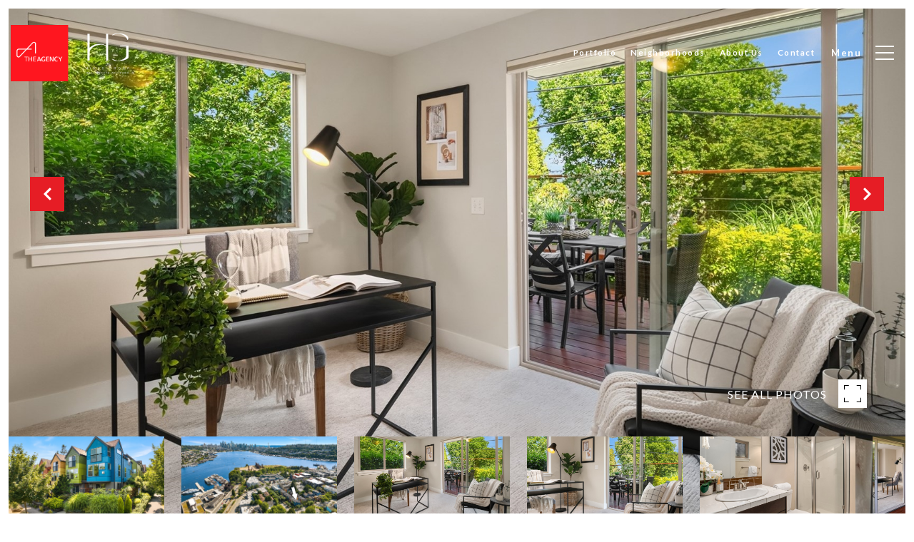

--- FILE ---
content_type: text/html; charset=utf-8
request_url: https://hinesgrouphomes.com/properties/3467-meridian-avenue-n-seattle-wa-us-98103-nwm2137512
body_size: 101660
content:
<!DOCTYPE html>
<html class="no-js" lang=en>
<head>
    <meta charset="utf-8">
    <meta http-equiv="x-ua-compatible" content="ie=edge">
    <meta name="viewport" content="width=device-width, initial-scale=1.0">
    <meta name="twitter:card" content="summary_large_image">
        <title>3467 Meridian Avenue N</title>
        <meta property="og:title" content="3467 Meridian Avenue N">
        <meta name="twitter:title" content="3467 Meridian Avenue N">
        <meta name="description" content="This bright and spacious 3-bedroom townhome is located in the heart of Wallingford, just a few blocks from Lake Union and Gas Works Park. This corner unit home features more windows and natural light, and the wrap-around deck is perfect for relaxing or...">
        <meta property="og:description" content="This bright and spacious 3-bedroom townhome is located in the heart of Wallingford, just a few blocks from Lake Union and Gas Works Park. This corner unit home features more windows and natural light, and the wrap-around deck is perfect for relaxing or...">
        <meta name="twitter:description" content="This bright and spacious 3-bedroom townhome is located in the heart of Wallingford, just a few blocks from Lake Union and Gas Works Park. This corner unit home features more windows and natural lig...">
        <meta property="og:image" content="https://dlajgvw9htjpb.cloudfront.net/cms/12005f62-4cba-40e8-860b-31ad355912c3/2137512/-6842440016135851860.jpg">
        <meta name="twitter:image" content="https://dlajgvw9htjpb.cloudfront.net/cms/12005f62-4cba-40e8-860b-31ad355912c3/2137512/-6842440016135851860.jpg">
        <meta property="og:url" content="https://hinesgrouphomes.com/properties/3467-meridian-avenue-n-seattle-wa-us-98103-nwm2137512">
        <link rel="canonical" href="https://hinesgrouphomes.com/properties/3467-meridian-avenue-n-seattle-wa-us-98103-nwm2137512">
    <script>(function(html){html.className = html.className.replace(/\bno-js\b/,'js')})(document.documentElement);</script>
    <link rel="preconnect" href="https://fonts.googleapis.com">
    <link rel="preconnect" href="https://fonts.gstatic.com" crossorigin>
    <link rel="stylesheet" href="https://fonts.googleapis.com/css?family=Tenor%20Sans:400"><link rel="stylesheet" href="https://fonts.googleapis.com/css?family=Lato:100,100i,300,300i,400,400i,700,700i,900,900i">
    <link rel="preload" href="https://cdnjs.cloudflare.com/ajax/libs/ion-rangeslider/2.3.1/css/ion.rangeSlider.min.css" as="style" onload="this.onload=null;this.rel='stylesheet'">
    <noscript><link rel="stylesheet" href="https://cdnjs.cloudflare.com/ajax/libs/ion-rangeslider/2.3.1/css/ion.rangeSlider.min.css"></noscript>
    <link rel="icon" type="image/x-icon" href="/favicon.ico">
    <link rel="icon" type="image/png" sizes="16x16" href="/favicon-16x16.png">
    <link rel="icon" type="image/png" sizes="32x32" href="/favicon-32x32.png">
    <link rel="icon" type="image/png" sizes="48x48" href="/favicon-48x48.png">
    <style id="global-css">:root{--global-primary-font-family:'Tenor Sans',sans-serif;--global-primary-font-family-short:Tenor Sans;--global-secondary-font-family:Lato,sans-serif;--global-secondary-font-family-short:Lato;--global-body-padding:12px;--global-background-color:#fff;--global-body-font-size:16px;--global-h1-font-size:70px;--global-h2-font-size:43px;--global-h3-font-size:30px;--global-h4-font-size:21px;--global-h5-font-size:17px;--global-h6-font-size:16px;--global-section-padding:96px;}@media (max-width: 768px){:root{--global-section-padding:64px;}}body{padding:0px;background-color:#fff;font-family:Lato,sans-serif;font-size:16px;}@media (min-width: 768px){body{padding:12px 12px 0px 12px;}}h1,h2,h3,h4,h5,h6,button{font-family:'Tenor Sans',sans-serif;}h1{font-size:70px;}h2{font-size:43px;}h3{font-size:30px;}h4{font-size:21px;}h5{font-size:17px;}h6{font-size:16px;}</style>
        <link rel="stylesheet" type="text/css" href="https://styles.luxurypresence.com/producer/index.css" />
    <style id="website-css">#modal-global-contact-us .contact-form .info-zone{font-weight:bold!important;}#modal-global-contact-us .contact-form .info-zone h4{font-weight:700;}#modal-global-contact-us .info-zone_contact_cell p{text-transform:capitalize;}#modal-global-contact-us .info-zone_contact_cell a{text-transform:lowercase;}.info-zone_contact_cell .info-wrap-contact_title{visibility:hidden;position:relative;}.info-zone_contact_cell .info-wrap-contact_title:after{content:'Main Office';position:absolute;visibility:visible;left:0;}.section-message .lp-label{text-transform:capitalize!important;}.redesign .lp-btn,a.btn,.home-valuation .search-wrapper .lp-btn{text-transform:capitalize!important;}.redesign .feature{text-transform:capitalize;}nav .header .hamburger{position:relative;}nav#global-navbar .header .navigation .sub-nav ul a{text-transform:none;}nav .header .hamburger:before{content:'Menu';margin-right:20px;font-weight:700;letter-spacing:1.5px;font-size:13px;}nav .header .hamburger:hover:hover{font-weight:400;text-shadow:0 0 BLACK!important;}nav .header .navigation__link{text-transform:none!important;}div.sidemenu .title{display:none;}.wrapper{background-color:#000!important;opacity:.95!important;color:#fff!important;}.wrapper ul li a{color:#fff!important;}.wrapper ul li a:hover{color:#E61D25!important;}body>div.sidemenu .sub-nav-container .main-nav:after{border-bottom:2px solid #fff!important;border-right:2px solid #fff!important;}.sidemenu.visible .link:not(.sidebar__nav-link, .hyperlink-style-2, .slick-disabled):after{background-color:#000!important;}body>div.sidemenu button.toggle:after,body>div.sidemenu button.toggle:before{background-color:#fff;}.redesign .btn--small{padding:20px 46px;}.lp-btn{padding:20px 46px!important;}button.newsletter-signup__form-item{line-height:1;font-weight:700;}#modal-global-contact-us .contact-form .section-message form .submitButton{padding:14px 20px;}div#global-mobile-contact div.mobile-contact a{background-color:#fff;border:1px solid #fff!important;}div#global-mobile-contact div.mobile-contact a i{color:#000!important;}div#global-mobile-contact div.mobile-contact a:hover{background-color:#f1f1f1!important;border:1px solid #fff!important;}div#global-mobile-contact div.mobile-contact a:hover i{color:#000!important;}div.mobile-contact-wrapper .mobile-contact .item svg{fill:#000!important;}nav#global-navbar .header .navigation .sub-nav ul{background-color:transparent;}nav#global-navbar .header .navigation .sub-nav ul li{background-color:rgba(255,255,255,0.9);}nav#global-navbar .header .navigation .sub-nav ul li:hover{background-color:rgba(255,255,255,1);}nav#global-navbar .header .navigation .sub-nav ul a{color:#000;}nav#global-navbar.scroll{background-color:#000!important;}nav#global-navbar.scroll li.navigation__item a.navigation__link{color:#fff;}nav#global-navbar.scroll li.navigation__item a.navigation__link span:after{background-color:#000;}nav#global-navbar.scroll button.hamburger-component.hamburger{color:#fff!important;}nav#global-navbar.scroll .logo .logo__img.light{display:block!important;}nav#global-navbar.scroll .logo .logo__img.dark{display:none!important;}div#modal-global-contact-us .contact-form .section-message form{max-width:490px;}@media only screen and (max-width:1080px){div#modal-global-contact-us .contact-form h2{font-size:37px;}}@media only screen and (max-width:925px){div#modal-global-contact-us .contact-form h2{font-size:25px;}}div#modal-global-contact-us .close{top:4vh;}div#modal-global-contact-us a{font-weight:normal;color:#fff!important;}div#modal-global-contact-us a:before{background-color:#aaa;}div#modal-global-contact-us a:after{background-color:#fff;}div#modal-global-contact-us a:hover{color:#aaa!important;}#modal-global-contact-us{background:yellow;}#modal-global-contact-us .section-message:after{background:#fff!important;}#modal-global-contact-us .lp-input-group .lp-input{border-color:#fff!important;}#modal-global-contact-us .lp-input-group .lp-label{text-transform:none;}#modal-global-contact-us .lp-input-group textarea{border:solid 1px #fff!important;}#modal-global-contact-us .contact-form{text-transform:none;}footer#global-footer div.text_footer.first_text_footer div.images_box{max-width:235px;}footer#global-footer div.text_footer.first_text_footer div.images_box .img_size{height:90px!important;}div.redesign a.hyperlink-style-1:after{background-color:#000;}div.redesign a.hyperlink-style-1:before{background-color:rgba(0, 0, 0, 0.4);}div.redesign a.hyperlink-style-2:after{background-color:#fff;}div.redesign a.hyperlink-style-2:before{background-color:rgba(255, 255, 255, 0.4);}footer .footer .info-privacy .copy_zone a{font-weight:400;}footer .footer .info-privacy .powered_zone a{font-weight:400;}footer .footer.no_newsletter .info-wrap-contact h4{text-transform:none;}.link:not(.sidebar__nav-link, .hyperlink-style-2, .slick-disabled):before,.hyperlink-style-1:not(.btn-more):before{background-color:#ccc!important;opacity:1!important;}.link:not(.sidebar__nav-link, .hyperlink-style-2, .slick-disabled):after,.hyperlink-style-1:not(.btn-more):after{background-color:#9D8E80!important;}.link.hyperlink-style-2:before{background-color:#9d9d9d!important;width:100%!important;}.link.hyperlink-style-2:after{background-color:#EBEAEA!important;}#global-navbar .navigation .navigation__item:nth-child(2) .sub-nav__link span{white-space:normal!important;width:0%!important;}.top-right .nav-button{border:2px solid rgb(230, 29, 37)!important;}.info-wrap p,.info-wrap a{text-transform:none;}footer .footer.no_newsletter .info-wrap-contact h4{font-weight:700;}.info-wrap-contact_cell .info-wrap-contact_title{visibility:hidden;position:relative;}.info-wrap-contact_cell .info-wrap-contact_title:after{content:'Main Office';position:absolute;visibility:visible;left:0;}div#global-mobile-contact div.mobile-contact a i{color:#e61d25!important;}#global-navbar>div>div>div>div>div.logo>a>img.logo__img{max-height:80px;}@media (max-width: 560px){#modal-global-contact-us .container{padding-top:20px;}#modal-global-contact-us .container .section-details h2,#modal-global-contact-us .container .section-message h2{font-size:28px;}}#modal-global-contact-us button.close{top:25px;right:25px;}#modal-global-contact-us .info-zone_contact a:after{background-color:#fff!important;}#modal-global-contact-us .contact-form .socials_zone li:not(:last-child){padding-right:15px!important;}@media (max-width: 560px){#modal-global-contact-us .contact-form .socials_zone li:not(:last-child){padding-right:6px!important;}}@media (max-width: 1024px){#modal-global-contact-us div.contact-form__container{min-height:100vh!important;}#modal-global-contact-us form.contact-form__form,#modal-global-contact-us div.contact-form__details{-webkit-flex:1!important;-ms-flex:1!important;flex:1!important;}}@media (max-width: 360px){h1.custom-intro__title{font-size:32px!important;}}div.redesign.featured-properties-section ul.slick-links-nav li span.link.slick-disabled{cursor:default;color:#ccc;}div.redesign.featured-properties-section ul.slick-links-nav li span.link.slick-disabled:hover{color:#ccc;}div.featured-properties-section ul.slick-links-nav li span.link.slick-disabled:before{opacity:0;}div.featured-properties-section ul.slick-links-nav li span.link.slick-disabled{color:#ccc!important;cursor:default;}div.featured-properties-section ul.slick-links-nav li span.link.slick-disabled:hover{color:#ccc!important;}.lp-btn,.redesign .lp-btn{padding:20px 46px;}#modal-global-contact-us .contact-form .section-message form .submitButton{padding:14px 20px;}div.testimonials-section h6.lp-h6,div.testimonials ul.collection h6.lp-h6{font-size:16px;font-weight:400;line-height:27px;}body>div.mobile-contact-wrapper div.mobile-contact{z-index:1001;}</style>
    <style id="wow-hide-elements">.wow{visibility:hidden!important}</style>
        <style id="page-css">
            #section-4ea0869c-e34c-40e8-966b-9351dde50fd9{color:#000000;--fontColor:#000000;--fontColor_H:0;--fontColor_S:0%;--fontColor_L:0%;--fontColor_A:1;--fontColor_darkenDir:1;--bgColor:#FFFFFF;--bgColor_H:0;--bgColor_S:0%;--bgColor_L:100%;--bgColor_A:1;--bgColor_darkenDir:-1;background-color:#FFFFFF;}#section-4ea0869c-e34c-40e8-966b-9351dde50fd9 .property-intro-2-content .property-intro-2-nav-slider button.slick-arrow{background-color:#e61d25;border-color:#e61d25;color:#fff!important;}#section-4ea0869c-e34c-40e8-966b-9351dde50fd9 .property-intro-2-content .property-intro-2-nav-slider button.slick-arrow:hover{background-color:#fff;border-color:#fff;color:#E61D25!important;}#section-4ea0869c-e34c-40e8-966b-9351dde50fd9 div.property-intro-2 span.label{background-color:#E61D25;color:#FFF;text-transform:capitalize;}#section-4ea0869c-e34c-40e8-966b-9351dde50fd9 .property-intro-2{display:-webkit-box;display:-webkit-flex;display:-ms-flexbox;display:flex;-webkit-flex-direction:column;-ms-flex-direction:column;flex-direction:column;position:relative;}#section-4ea0869c-e34c-40e8-966b-9351dde50fd9 .property-intro-2-content{position:relative;display:-webkit-box;display:-webkit-flex;display:-ms-flexbox;display:flex;z-index:1;height:54px;}@media (max-width: 768px){#section-4ea0869c-e34c-40e8-966b-9351dde50fd9 .property-intro-2-content{height:auto;min-height:30px;margin-top:-37px;}}#section-4ea0869c-e34c-40e8-966b-9351dde50fd9 .property-intro-2-nav-slider{width:100%;z-index:1;position:relative;top:-120px;}#section-4ea0869c-e34c-40e8-966b-9351dde50fd9 .property-intro-2-nav-slider:not(.slick-initialized){display:none;}@media (max-width: 768px){#section-4ea0869c-e34c-40e8-966b-9351dde50fd9 .property-intro-2-nav-slider{height:auto;top:auto;margin-bottom:0px;}}#section-4ea0869c-e34c-40e8-966b-9351dde50fd9 .property-intro-2-nav-slider .slick-slide{position:relative;border:none;cursor:pointer;margin:0 24px 0 0;width:196px;height:109px;}@media (max-width: 768px){#section-4ea0869c-e34c-40e8-966b-9351dde50fd9 .property-intro-2-nav-slider .slick-slide{width:126px;height:73px;margin:0 10px;}}#section-4ea0869c-e34c-40e8-966b-9351dde50fd9 .property-intro-2-nav-slider .slick-list{padding:0 70px 0 0;}@media (min-width: 768px){#section-4ea0869c-e34c-40e8-966b-9351dde50fd9 .property-intro-2-nav-slider .slick-list{padding:0 50px 0 0;}}#section-4ea0869c-e34c-40e8-966b-9351dde50fd9 .property-intro-2-nav-slider .slick-arrow{-webkit-transform:translate(0, -50%);-moz-transform:translate(0, -50%);-ms-transform:translate(0, -50%);transform:translate(0, -50%);font-size:20px;color:#fff;top:-340px;}@media (max-width: 768px){#section-4ea0869c-e34c-40e8-966b-9351dde50fd9 .property-intro-2-nav-slider .slick-arrow{top:-270px;}}#section-4ea0869c-e34c-40e8-966b-9351dde50fd9 .property-intro-2-nav-slider .slick-arrow:before{display:none;}#section-4ea0869c-e34c-40e8-966b-9351dde50fd9 .property-intro-2-nav-slider .slick-arrow.slick-prev{left:30px;}@media (max-width: 767px){#section-4ea0869c-e34c-40e8-966b-9351dde50fd9 .property-intro-2-nav-slider .slick-arrow.slick-prev{left:25px;}}#section-4ea0869c-e34c-40e8-966b-9351dde50fd9 .property-intro-2-nav-slider .slick-arrow.slick-next{right:30px;}@media (max-width: 767px){#section-4ea0869c-e34c-40e8-966b-9351dde50fd9 .property-intro-2-nav-slider .slick-arrow.slick-next{right:25px;}}#section-4ea0869c-e34c-40e8-966b-9351dde50fd9 .property-intro-2-nav-slider-item{height:109px;border:none;}@media (max-width: 768px){#section-4ea0869c-e34c-40e8-966b-9351dde50fd9 .property-intro-2-nav-slider-item{height:73px;}}#section-4ea0869c-e34c-40e8-966b-9351dde50fd9 .property-intro-2-nav-slider-item img{display:block;width:100%;height:100%;object-fit:cover;}#section-4ea0869c-e34c-40e8-966b-9351dde50fd9 .property-intro-2-bg-slider{width:100%;z-index:0;height:100vh;}#section-4ea0869c-e34c-40e8-966b-9351dde50fd9 .property-intro-2-bg-slider:not(.slick-initialized) .property-intro-2-bg-slider-item{display:none;}#section-4ea0869c-e34c-40e8-966b-9351dde50fd9 .property-intro-2-bg-slider:not(.slick-initialized) .property-intro-2-bg-slider-item:first-child{display:block;}#section-4ea0869c-e34c-40e8-966b-9351dde50fd9 .property-intro-2-bg-slider.slick-initialized .property-intro-2-bg-slider-item .img{display:none;}#section-4ea0869c-e34c-40e8-966b-9351dde50fd9 .property-intro-2-bg-slider.slick-initialized .property-intro-2-bg-slider-item.slick-active .img,#section-4ea0869c-e34c-40e8-966b-9351dde50fd9 .property-intro-2-bg-slider.slick-initialized .property-intro-2-bg-slider-item.pre-active .img{display:block;}@media (max-width: 768px){#section-4ea0869c-e34c-40e8-966b-9351dde50fd9 .property-intro-2-bg-slider{height:545px;}}#section-4ea0869c-e34c-40e8-966b-9351dde50fd9 .property-intro-2-bg-slider .slick-list,#section-4ea0869c-e34c-40e8-966b-9351dde50fd9 .property-intro-2-bg-slider .slick-track{height:100%;}#section-4ea0869c-e34c-40e8-966b-9351dde50fd9 .property-intro-2-bg-slider .slick-slide>div{height:100%;}#section-4ea0869c-e34c-40e8-966b-9351dde50fd9 .property-intro-2-bg-slider-item.show-map-view{cursor:pointer;}@media (hover: hover) and (pointer: fine){#section-4ea0869c-e34c-40e8-966b-9351dde50fd9 .property-intro-2-bg-slider-item.show-map-view:hover img{-webkit-transform:scale(1.05);-moz-transform:scale(1.05);-ms-transform:scale(1.05);transform:scale(1.05);}#section-4ea0869c-e34c-40e8-966b-9351dde50fd9 .property-intro-2-bg-slider-item.show-map-view:hover:after{opacity:0.3;}}#section-4ea0869c-e34c-40e8-966b-9351dde50fd9 .property-intro-2-bg-slider-item{width:100%;height:100%;position:relative;background-color:#000;}#section-4ea0869c-e34c-40e8-966b-9351dde50fd9 .property-intro-2-bg-slider-item img{display:block;width:100%;height:100%;object-fit:cover;-webkit-transition:-webkit-transform 0.2s ease-out;transition:transform 0.2s ease-out;}#section-4ea0869c-e34c-40e8-966b-9351dde50fd9 .property-intro-2-bg-slider-item img.portrait{object-fit:contain;}#section-4ea0869c-e34c-40e8-966b-9351dde50fd9 .property-intro-2-bg-slider-item:after{content:" ";position:absolute;left:0;right:0;top:0;bottom:0;opacity:0;background:#000000;-webkit-transition:opacity 0.2s ease-out;transition:opacity 0.2s ease-out;}#section-4ea0869c-e34c-40e8-966b-9351dde50fd9 .property-intro-2-info{position:relative;top:-30px;}@media (max-width: 768px){#section-4ea0869c-e34c-40e8-966b-9351dde50fd9 .property-intro-2-info{top:auto;padding-top:30px;}}#section-4ea0869c-e34c-40e8-966b-9351dde50fd9 .property-intro-2-info .label{font-size:12px!important;}@media (max-width: 768px){#section-4ea0869c-e34c-40e8-966b-9351dde50fd9 .property-intro-2-info .label{margin-bottom:5px;display:inline-block;}}#section-4ea0869c-e34c-40e8-966b-9351dde50fd9 .property-intro-2-info .lp-h3{margin:11px 0;}@media (max-width: 768px){#section-4ea0869c-e34c-40e8-966b-9351dde50fd9 .property-intro-2-info .lp-h3{margin:3px 0;}}@media (max-width: 560px){#section-4ea0869c-e34c-40e8-966b-9351dde50fd9 .property-intro-2-info .lp-h3{font-size:21px!important;line-height:1.6!important;letter-spacing:0.5px!important;}}#section-4ea0869c-e34c-40e8-966b-9351dde50fd9 .property-intro-2-info p{margin:0 0 11px;}@media (max-width: 768px){#section-4ea0869c-e34c-40e8-966b-9351dde50fd9 .property-intro-2-info p{margin:0 0 3px;}}#section-4ea0869c-e34c-40e8-966b-9351dde50fd9 .property-intro-2-info h5{position:relative;padding:11px 0 0;margin:0;}@media (max-width: 768px){#section-4ea0869c-e34c-40e8-966b-9351dde50fd9 .property-intro-2-info h5{padding:0;}}#section-4ea0869c-e34c-40e8-966b-9351dde50fd9 .property-intro-2-info h5:before{position:absolute;content:"";height:1px;background-color:silver;width:1400px;right:100%;top:0;margin-right:-65%;}@media (max-width: 768px){#section-4ea0869c-e34c-40e8-966b-9351dde50fd9 .property-intro-2-info h5:before{display:none;}}#section-4ea0869c-e34c-40e8-966b-9351dde50fd9 .property-intro-2-info .arrow-down-icon{text-align:center;display:-webkit-box;display:-webkit-flex;display:-ms-flexbox;display:flex;width:35px;height:35px;margin:12px auto 0;-webkit-box-pack:center;-ms-flex-pack:center;-webkit-justify-content:center;justify-content:center;-webkit-align-items:center;-webkit-box-align:center;-ms-flex-align:center;align-items:center;cursor:pointer;}@media (max-width: 768px){#section-4ea0869c-e34c-40e8-966b-9351dde50fd9 .property-intro-2-info .arrow-down-icon{margin-top:12px;}}#section-4ea0869c-e34c-40e8-966b-9351dde50fd9 .property-intro-2-info .arrow-down-icon svg{width:30px;height:30px;}#section-4ea0869c-e34c-40e8-966b-9351dde50fd9 .button-wrapper{padding:0;margin:0;height:40px;position:absolute;z-index:10;right:24px;top:450px;}@media (min-width: 768px){#section-4ea0869c-e34c-40e8-966b-9351dde50fd9 .button-wrapper{top:calc(100vh - 200px);right:54px;}}#section-4ea0869c-e34c-40e8-966b-9351dde50fd9 .button-wrapper .button{border:none;background-color:transparent;padding:0;cursor:pointer;color:#fff;outline:none;height:40px;display:-webkit-box;display:-webkit-flex;display:-ms-flexbox;display:flex;-webkit-align-items:center;-webkit-box-align:center;-ms-flex-align:center;align-items:center;}@media (max-width: 767px){#section-4ea0869c-e34c-40e8-966b-9351dde50fd9 .button-wrapper span{display:none;}}#section-4ea0869c-e34c-40e8-966b-9351dde50fd9 .button-wrapper svg{height:40px;width:40px;margin-left:16px;}#section-4ea0869c-e34c-40e8-966b-9351dde50fd9 .images__wrap{display:-webkit-box;display:-webkit-flex;display:-ms-flexbox;display:flex;-webkit-box-flex-wrap:wrap;-webkit-flex-wrap:wrap;-ms-flex-wrap:wrap;flex-wrap:wrap;}#section-4ea0869c-e34c-40e8-966b-9351dde50fd9 .images__item{-webkit-flex-basis:50%;-ms-flex-preferred-size:50%;flex-basis:50%;padding:12px;}@media (max-width: 992px){#section-4ea0869c-e34c-40e8-966b-9351dde50fd9 .images__item{-webkit-flex-basis:100%;-ms-flex-preferred-size:100%;flex-basis:100%;padding:3px;}}#section-4ea0869c-e34c-40e8-966b-9351dde50fd9 .images__item:nth-child(3n-2){-webkit-flex-basis:100%;-ms-flex-preferred-size:100%;flex-basis:100%;}#section-4ea0869c-e34c-40e8-966b-9351dde50fd9 .images__image{padding-bottom:56%;width:100%;background:center no-repeat;-webkit-background-size:cover;background-size:cover;cursor:pointer;}#section-4ea0869c-e34c-40e8-966b-9351dde50fd9 .modal-1{display:none;position:fixed;background-color:#000;top:0;left:0;height:100%;width:100%;z-index:1000;overflow-y:auto;padding:24px 64px 76px 64px;}@media (min-width: 1800px){#section-4ea0869c-e34c-40e8-966b-9351dde50fd9 .modal-1{padding:8.3333vw 8.3333vw 17.6389vw 8.3333vw;}}@media (min-width: 768px) and (max-width: 1439px){#section-4ea0869c-e34c-40e8-966b-9351dde50fd9 .modal-1{padding:24px 64px 76px 64px;}}@media (max-width: 767px){#section-4ea0869c-e34c-40e8-966b-9351dde50fd9 .modal-1{padding:24px 0 64px 0;}}#section-4ea0869c-e34c-40e8-966b-9351dde50fd9 .modal-1::-webkit-scrollbar{display:none;}#section-4ea0869c-e34c-40e8-966b-9351dde50fd9 .visible{display:block;}#section-4ea0869c-e34c-40e8-966b-9351dde50fd9 .btn-group{display:-webkit-box;display:-webkit-flex;display:-ms-flexbox;display:flex;-webkit-box-pack:justify;-webkit-justify-content:space-between;justify-content:space-between;position:relative;margin:0 12px 12px;}@media (max-width: 767px){#section-4ea0869c-e34c-40e8-966b-9351dde50fd9 .btn-group{margin:0 40px 24px 40px;}}#section-4ea0869c-e34c-40e8-966b-9351dde50fd9 .nav-tab{display:-webkit-box;display:-webkit-flex;display:-ms-flexbox;display:flex;position:relative;}#section-4ea0869c-e34c-40e8-966b-9351dde50fd9 .nav-tab a{margin-right:16px;display:-webkit-box;display:-webkit-flex;display:-ms-flexbox;display:flex;-webkit-align-items:center;-webkit-box-align:center;-ms-flex-align:center;align-items:center;-webkit-text-decoration:none;text-decoration:none;color:#ffffff;padding:9px 10px;border-radius:4px;line-height:1;background:#1E1E1E;-webkit-transition:.3s linear;transition:.3s linear;}@media (max-width: 480px){#section-4ea0869c-e34c-40e8-966b-9351dde50fd9 .nav-tab a{padding:0;background:transparent;border-radius:none;margin-right:26px;}}#section-4ea0869c-e34c-40e8-966b-9351dde50fd9 .nav-tab a:last-of-type{margin-right:0;}@media (max-width: 480px){#section-4ea0869c-e34c-40e8-966b-9351dde50fd9 .nav-tab a span{display:none;}}#section-4ea0869c-e34c-40e8-966b-9351dde50fd9 .nav-tab a svg path{-webkit-transition:.3s linear;transition:.3s linear;}@media (min-width: 481px){#section-4ea0869c-e34c-40e8-966b-9351dde50fd9 .nav-tab a svg{display:none;}}#section-4ea0869c-e34c-40e8-966b-9351dde50fd9 .nav-tab a:hover,#section-4ea0869c-e34c-40e8-966b-9351dde50fd9 .nav-tab a.active{-webkit-transition:.3s linear;transition:.3s linear;}@media (min-width: 481px){#section-4ea0869c-e34c-40e8-966b-9351dde50fd9 .nav-tab a:hover,#section-4ea0869c-e34c-40e8-966b-9351dde50fd9 .nav-tab a.active{background:#404040;}}#section-4ea0869c-e34c-40e8-966b-9351dde50fd9 .nav-tab a.active svg path{stroke:#ffffff;-webkit-transition:.3s linear;transition:.3s linear;}#section-4ea0869c-e34c-40e8-966b-9351dde50fd9 .nav-tab a:last-of-type{margin-right:0;}#section-4ea0869c-e34c-40e8-966b-9351dde50fd9 .tab-wrap{padding:12px 12px 0;}#section-4ea0869c-e34c-40e8-966b-9351dde50fd9 .tab-wrap p{color:#ffffff;}@media (max-width: 992px){#section-4ea0869c-e34c-40e8-966b-9351dde50fd9 .tab-wrap{padding:0 3px;}}#section-4ea0869c-e34c-40e8-966b-9351dde50fd9 .property-map__canvas,#section-4ea0869c-e34c-40e8-966b-9351dde50fd9 .street-panorama{padding-bottom:56%;width:100%;}#section-4ea0869c-e34c-40e8-966b-9351dde50fd9 .lp-lightbox__close{background:#1E1E1E;border-radius:4px;position:relative;right:auto;top:auto;-webkit-transition:.3s linear;transition:.3s linear;}#section-4ea0869c-e34c-40e8-966b-9351dde50fd9 .lp-lightbox__close:hover,#section-4ea0869c-e34c-40e8-966b-9351dde50fd9 .lp-lightbox__close.active{background:#404040;-webkit-transition:.3s linear;transition:.3s linear;}#section-4ea0869c-e34c-40e8-966b-9351dde50fd9 .share-close{display:-webkit-box;display:-webkit-flex;display:-ms-flexbox;display:flex;position:relative;}#section-4ea0869c-e34c-40e8-966b-9351dde50fd9 .share-close .share-box{display:-webkit-box;display:-webkit-flex;display:-ms-flexbox;display:flex;-webkit-align-items:center;-webkit-box-align:center;-ms-flex-align:center;align-items:center;margin-right:32px;cursor:pointer;-webkit-transition:.3s linear;transition:.3s linear;}@media (hover: hover) and (pointer: fine){#section-4ea0869c-e34c-40e8-966b-9351dde50fd9 .share-close .share-box:hover{opacity:.7;}}@media (max-width: 768px){#section-4ea0869c-e34c-40e8-966b-9351dde50fd9 .share-close .share-box{margin-right:30px;}}#section-4ea0869c-e34c-40e8-966b-9351dde50fd9 .share-close .share-box span{margin-left:12px;line-height:1;color:#ffffff;}@media (max-width: 768px){#section-4ea0869c-e34c-40e8-966b-9351dde50fd9 .share-close .share-box span{display:none;}}#section-4ea0869c-e34c-40e8-966b-9351dde50fd9 .share-socials{list-style:none;background:#ffffff;padding:8px 31px 8px 12px;margin:0;border-radius:4px;position:absolute;bottom:-5px;left:0;-webkit-transform:translateY(100%);-moz-transform:translateY(100%);-ms-transform:translateY(100%);transform:translateY(100%);display:none;z-index:10;}@media (max-width: 768px){#section-4ea0869c-e34c-40e8-966b-9351dde50fd9 .share-socials{left:auto;right:0;}}#section-4ea0869c-e34c-40e8-966b-9351dde50fd9 .share-socials li{margin-bottom:16px;line-height:1;}#section-4ea0869c-e34c-40e8-966b-9351dde50fd9 .share-socials li a{color:#404040;white-space:nowrap;font-size:12px;}#section-4ea0869c-e34c-40e8-966b-9351dde50fd9 .share-socials li a i{width:20px;text-align:center;margin-right:5px;}#section-4ea0869c-e34c-40e8-966b-9351dde50fd9 .share-socials li:last-of-type{margin-bottom:0;}#section-4ea0869c-e34c-40e8-966b-9351dde50fd9 .lp-expand-btn{display:none;}#section-4ea0869c-e34c-40e8-966b-9351dde50fd9 h1{color:#000000;}#section-4ea0869c-e34c-40e8-966b-9351dde50fd9 h2{color:#000000;}#section-e291fbc3-e097-40ba-b618-9405d1f48c00{color:#000000;--fontColor:#000000;--fontColor_H:0;--fontColor_S:0%;--fontColor_L:0%;--fontColor_A:1;--fontColor_darkenDir:1;--bgColor:#FFFFFF;--bgColor_H:0;--bgColor_S:0%;--bgColor_L:100%;--bgColor_A:1;--bgColor_darkenDir:-1;background-color:#FFFFFF;}#section-e291fbc3-e097-40ba-b618-9405d1f48c00 div.property-description__cta{display:none;}#section-e291fbc3-e097-40ba-b618-9405d1f48c00 .property-description{padding:20px 20px!important;}#section-e291fbc3-e097-40ba-b618-9405d1f48c00 .advanced-content iframe,#section-e291fbc3-e097-40ba-b618-9405d1f48c00 .advanced-content video{max-width:100%;}@media (max-width: 480px){#section-e291fbc3-e097-40ba-b618-9405d1f48c00 .advanced-content iframe,#section-e291fbc3-e097-40ba-b618-9405d1f48c00 .advanced-content video{height:25vh;}}#section-e291fbc3-e097-40ba-b618-9405d1f48c00 .property-description{padding:140px 0 110px;}@media (max-width: 768px){#section-e291fbc3-e097-40ba-b618-9405d1f48c00 .property-description{padding:24px 0;}}#section-e291fbc3-e097-40ba-b618-9405d1f48c00 .property-description .container{display:-webkit-box;display:-webkit-flex;display:-ms-flexbox;display:flex;}@media (max-width: 768px){#section-e291fbc3-e097-40ba-b618-9405d1f48c00 .property-description .container{-webkit-flex-direction:column-reverse;-ms-flex-direction:column-reverse;flex-direction:column-reverse;}}#section-e291fbc3-e097-40ba-b618-9405d1f48c00 .property-description__main{-webkit-flex:8;-ms-flex:8;flex:8;}#section-e291fbc3-e097-40ba-b618-9405d1f48c00 .property-description__main.no-amenities{padding-right:0;}@media (min-width: 769px){#section-e291fbc3-e097-40ba-b618-9405d1f48c00 .property-description__main{padding-right:90px;}}#section-e291fbc3-e097-40ba-b618-9405d1f48c00 .property-description__open-hours{margin:12px 0;}#section-e291fbc3-e097-40ba-b618-9405d1f48c00 .property-description__open-hours:before{content:'OPEN HOUSE: ';color:inherit;}@media (hover: hover) and (pointer: fine){#section-e291fbc3-e097-40ba-b618-9405d1f48c00 .property-description__open-hours{white-space:nowrap;}}#section-e291fbc3-e097-40ba-b618-9405d1f48c00 .property-description__amenities{-webkit-flex:2;-ms-flex:2;flex:2;min-width:250px;border:0 solid lightgray;border-left-width:2px;padding-left:90px;}#section-e291fbc3-e097-40ba-b618-9405d1f48c00 .property-description__amenities__item{display:-webkit-box;display:-webkit-flex;display:-ms-flexbox;display:flex;-webkit-box-pack:left;-ms-flex-pack:left;-webkit-justify-content:left;justify-content:left;-webkit-align-items:flex-start;-webkit-box-align:flex-start;-ms-flex-align:flex-start;align-items:flex-start;margin:0 28px 28px 0;}#section-e291fbc3-e097-40ba-b618-9405d1f48c00 .property-description__amenities__item svg{width:32px;height:32px;margin-top:6px;}#section-e291fbc3-e097-40ba-b618-9405d1f48c00 .property-description__amenities__item p{margin-left:24px;}#section-e291fbc3-e097-40ba-b618-9405d1f48c00 .property-description__amenities.no-border{border:none;}#section-e291fbc3-e097-40ba-b618-9405d1f48c00 .property-description__amenities.no-description{border:none;border-bottom:1px solid #C0C0C0;min-width:100%;padding:0;display:-webkit-box;display:-webkit-flex;display:-ms-flexbox;display:flex;padding-bottom:80px;}@media (max-width: 768px){#section-e291fbc3-e097-40ba-b618-9405d1f48c00 .property-description__amenities.no-description{padding-bottom:60px;}}#section-e291fbc3-e097-40ba-b618-9405d1f48c00 .property-description__amenities.no-description .property-description__amenities__item{width:25%;margin:0;}@media (max-width: 768px){#section-e291fbc3-e097-40ba-b618-9405d1f48c00 .property-description__amenities.no-description .property-description__amenities__item{width:50%;margin:20px 0;}}@media (min-width: 769px){#section-e291fbc3-e097-40ba-b618-9405d1f48c00 .property-description__amenities.less-amenities{-webkit-box-pack:center;-ms-flex-pack:center;-webkit-justify-content:center;justify-content:center;}}@media (min-width: 769px){#section-e291fbc3-e097-40ba-b618-9405d1f48c00 .property-description__amenities.less-amenities .property-description__amenities__item{-webkit-box-pack:center;-ms-flex-pack:center;-webkit-justify-content:center;justify-content:center;}}@media (max-width: 768px){#section-e291fbc3-e097-40ba-b618-9405d1f48c00 .property-description__amenities{display:-webkit-box;display:-webkit-flex;display:-ms-flexbox;display:flex;-webkit-box-flex-wrap:wrap;-webkit-flex-wrap:wrap;-ms-flex-wrap:wrap;flex-wrap:wrap;padding:0;border-left-width:0;border-bottom-width:2px;margin-bottom:24px;}#section-e291fbc3-e097-40ba-b618-9405d1f48c00 .property-description__amenities__item{width:50%;margin:24px 0;}@media (max-width: 500px){#section-e291fbc3-e097-40ba-b618-9405d1f48c00 .property-description__amenities__item:nth-child(even){-webkit-box-pack:end;-ms-flex-pack:end;-webkit-justify-content:flex-end;justify-content:flex-end;padding-right:12px;}}}#section-e291fbc3-e097-40ba-b618-9405d1f48c00 .property-description__cta{display:-webkit-box!important;display:-webkit-flex!important;display:-ms-flexbox!important;display:flex!important;-webkit-box-flex-wrap:wrap;-webkit-flex-wrap:wrap;-ms-flex-wrap:wrap;flex-wrap:wrap;}#section-e291fbc3-e097-40ba-b618-9405d1f48c00 .property-description__cta .btn{margin:10px 0;}@media (min-width: 769px){#section-e291fbc3-e097-40ba-b618-9405d1f48c00 .property-description__cta .btn{margin-right:24px;}}#section-e291fbc3-e097-40ba-b618-9405d1f48c00 .property-description .share-group{position:relative;}#section-e291fbc3-e097-40ba-b618-9405d1f48c00 .property-description .share-group__wrapper{z-index:-1;opacity:0;position:absolute;left:10px;-webkit-transition:.2s;transition:.2s;top:0;}#section-e291fbc3-e097-40ba-b618-9405d1f48c00 .property-description .share-group__wrapper.show{z-index:1;-webkit-transition:.4s;transition:.4s;opacity:1;top:66px;}@media (max-width: 768px){#section-e291fbc3-e097-40ba-b618-9405d1f48c00 .property-description .share-group{width:100%;}}#section-e291fbc3-e097-40ba-b618-9405d1f48c00 h1{color:#000000;}#section-e291fbc3-e097-40ba-b618-9405d1f48c00 h2{color:#000000;}#section-b7d729ca-3410-4dba-9405-51e8d801cee3{color:#000000;--fontColor:#000000;--fontColor_H:0;--fontColor_S:0%;--fontColor_L:0%;--fontColor_A:1;--fontColor_darkenDir:1;--bgColor:#FFFFFF;--bgColor_H:0;--bgColor_S:0%;--bgColor_L:100%;--bgColor_A:1;--bgColor_darkenDir:-1;background-color:#FFFFFF;}#section-b7d729ca-3410-4dba-9405-51e8d801cee3 .redesign.property-video{position:relative;}#section-b7d729ca-3410-4dba-9405-51e8d801cee3 .redesign.property-video button{padding:0;border:0;background:none;width:100%;}#section-b7d729ca-3410-4dba-9405-51e8d801cee3 .redesign.property-video .play{z-index:2;position:absolute;display:-webkit-box;display:-webkit-flex;display:-ms-flexbox;display:flex;bottom:15%;left:12%;}#section-b7d729ca-3410-4dba-9405-51e8d801cee3 .redesign.property-video .play span{display:block;margin-top:30px;margin-left:36px;color:currentColor;text-transform:uppercase;font-weight:bold;font-size:13px;letter-spacing:1.5px;}@media (max-width: 768px){#section-b7d729ca-3410-4dba-9405-51e8d801cee3 .redesign.property-video .play{left:50%;margin-left:-36px;bottom:50%;margin-bottom:-36px;}#section-b7d729ca-3410-4dba-9405-51e8d801cee3 .redesign.property-video .play span{display:none;}}#section-b7d729ca-3410-4dba-9405-51e8d801cee3 .redesign.property-video .play-btn{border-color:currentColor;}#section-b7d729ca-3410-4dba-9405-51e8d801cee3 .redesign.property-video .play-btn:before{background-color:currentColor;}#section-b7d729ca-3410-4dba-9405-51e8d801cee3 .redesign.property-video .preview-image{cursor:pointer;position:relative;display:block;}#section-b7d729ca-3410-4dba-9405-51e8d801cee3 .redesign.property-video .preview-image:after{content:'';position:absolute;top:0;right:0;bottom:0;left:0;z-index:1;background-color:rgba(0,0,0,0.5);}#section-b7d729ca-3410-4dba-9405-51e8d801cee3 .redesign.property-video .preview-image img{height:80vh;width:100%;object-fit:cover;}@media (max-width: 768px){#section-b7d729ca-3410-4dba-9405-51e8d801cee3 .redesign.property-video .preview-image img{height:65vw;}}#section-b7d729ca-3410-4dba-9405-51e8d801cee3 h1{color:#000000;}#section-b7d729ca-3410-4dba-9405-51e8d801cee3 h2{color:#000000;}#section-b2839c42-7483-4834-801e-61cc10d29f07{color:#000;--fontColor:#000;--fontColor_H:0;--fontColor_S:0%;--fontColor_L:0%;--fontColor_A:1;--fontColor_darkenDir:1;--bgColor:#F0EDE5;--bgColor_H:44;--bgColor_S:27%;--bgColor_L:92%;--bgColor_A:1;--bgColor_darkenDir:-1;--section-padding-top:calc(2 / 4 * var(--global-section-padding));--section-padding-bottom:calc(2 / 4 * var(--global-section-padding));background-color:#F0EDE5;}#section-b2839c42-7483-4834-801e-61cc10d29f07 .property-agent-cta{padding:58px 0 80px;}@media (max-width: 991px){#section-b2839c42-7483-4834-801e-61cc10d29f07 .property-agent-cta{padding:28px 0 50px;}}#section-b2839c42-7483-4834-801e-61cc10d29f07 .property-agent-cta-row-wrapper{display:-webkit-box;display:-webkit-flex;display:-ms-flexbox;display:flex;-webkit-box-flex-wrap:wrap;-webkit-flex-wrap:wrap;-ms-flex-wrap:wrap;flex-wrap:wrap;-webkit-box-pack:justify;-webkit-justify-content:space-between;justify-content:space-between;}@media (max-width: 768px){#section-b2839c42-7483-4834-801e-61cc10d29f07 .property-agent-cta-row-wrapper{-webkit-flex-direction:column;-ms-flex-direction:column;flex-direction:column;-webkit-align-items:center;-webkit-box-align:center;-ms-flex-align:center;align-items:center;}}#section-b2839c42-7483-4834-801e-61cc10d29f07 .property-agent-cta-row-wrapper.empty-data{-webkit-box-pack:start;-ms-flex-pack:start;-webkit-justify-content:flex-start;justify-content:flex-start;}#section-b2839c42-7483-4834-801e-61cc10d29f07 .property-agent-cta-container:not(:last-child){border-bottom:1px solid #c0c0c0;}#section-b2839c42-7483-4834-801e-61cc10d29f07 .property-agent-cta-item{display:-webkit-box;display:-webkit-flex;display:-ms-flexbox;display:flex;padding:22px 0;}@media (max-width: 1024px){#section-b2839c42-7483-4834-801e-61cc10d29f07 .property-agent-cta-item{-webkit-flex-direction:column;-ms-flex-direction:column;flex-direction:column;-webkit-align-items:center;-webkit-box-align:center;-ms-flex-align:center;align-items:center;}}#section-b2839c42-7483-4834-801e-61cc10d29f07 .property-agent-cta-avatar{width:184px;height:200px;overflow:hidden;margin-right:60px;-webkit-align-self:flex-end;-ms-flex-item-align:end;align-self:flex-end;}@media (max-width: 1024px){#section-b2839c42-7483-4834-801e-61cc10d29f07 .property-agent-cta-avatar{margin-right:0;margin-bottom:22px;width:188px;height:214px;-webkit-align-self:unset;-ms-flex-item-align:unset;-ms-grid-row-align:unset;align-self:unset;}}#section-b2839c42-7483-4834-801e-61cc10d29f07 .property-agent-cta-avatar img{width:100%;height:100%;object-fit:cover;}#section-b2839c42-7483-4834-801e-61cc10d29f07 .property-agent-cta-info{width:calc(100% - 244px);display:-webkit-box;display:-webkit-flex;display:-ms-flexbox;display:flex;-webkit-flex-direction:column;-ms-flex-direction:column;flex-direction:column;-webkit-box-pack:center;-ms-flex-pack:center;-webkit-justify-content:center;justify-content:center;}@media (max-width: 1024px){#section-b2839c42-7483-4834-801e-61cc10d29f07 .property-agent-cta-info{width:100%;text-align:center;}}@media (max-width: 560px){#section-b2839c42-7483-4834-801e-61cc10d29f07 .property-agent-cta-info{text-align:left;}}#section-b2839c42-7483-4834-801e-61cc10d29f07 .property-agent-cta-info-row{display:-webkit-box;display:-webkit-flex;display:-ms-flexbox;display:flex;-webkit-box-flex-wrap:wrap;-webkit-flex-wrap:wrap;-ms-flex-wrap:wrap;flex-wrap:wrap;}@media (max-width: 768px){#section-b2839c42-7483-4834-801e-61cc10d29f07 .property-agent-cta-info-row{-webkit-flex-direction:column;-ms-flex-direction:column;flex-direction:column;-webkit-align-items:center;-webkit-box-align:center;-ms-flex-align:center;align-items:center;width:100%;}}#section-b2839c42-7483-4834-801e-61cc10d29f07 .property-agent-cta-info-row-item{display:-webkit-box;display:-webkit-flex;display:-ms-flexbox;display:flex;-webkit-flex-direction:column;-ms-flex-direction:column;flex-direction:column;-webkit-box-pack:center;-ms-flex-pack:center;-webkit-justify-content:center;justify-content:center;}@media (max-width: 768px){#section-b2839c42-7483-4834-801e-61cc10d29f07 .property-agent-cta-info-row-item{-webkit-align-items:flex-start;-webkit-box-align:flex-start;-ms-flex-align:flex-start;align-items:flex-start;width:100%;}}#section-b2839c42-7483-4834-801e-61cc10d29f07 .property-agent-cta-info-with-btn{display:-webkit-box;display:-webkit-flex;display:-ms-flexbox;display:flex;-webkit-box-pack:justify;-webkit-justify-content:space-between;justify-content:space-between;}@media (max-width: 768px){#section-b2839c42-7483-4834-801e-61cc10d29f07 .property-agent-cta-info-with-btn{-webkit-flex-direction:column;-ms-flex-direction:column;flex-direction:column;}}#section-b2839c42-7483-4834-801e-61cc10d29f07 .property-agent-cta-info .name{margin:0 0 13px;}@media (max-width: 768px){#section-b2839c42-7483-4834-801e-61cc10d29f07 .property-agent-cta-info .name{text-align:center;margin-bottom:30px;}}#section-b2839c42-7483-4834-801e-61cc10d29f07 .property-agent-cta-info .name a{color:inherit;-webkit-text-decoration:none;text-decoration:none;}#section-b2839c42-7483-4834-801e-61cc10d29f07 .property-agent-cta-info .name a:hover{color:inherit;}#section-b2839c42-7483-4834-801e-61cc10d29f07 .property-agent-cta-info p{margin:0 0 12px;}#section-b2839c42-7483-4834-801e-61cc10d29f07 .property-agent-cta-info .details .data{font-weight:normal;}#section-b2839c42-7483-4834-801e-61cc10d29f07 .property-agent-cta-info ul{display:-webkit-box;display:-webkit-flex;display:-ms-flexbox;display:flex;-webkit-box-flex-wrap:wrap;-webkit-flex-wrap:wrap;-ms-flex-wrap:wrap;flex-wrap:wrap;margin:0;padding:0;list-style:none;}@media (max-width: 1024px){#section-b2839c42-7483-4834-801e-61cc10d29f07 .property-agent-cta-info ul{-webkit-box-flex-wrap:nowrap;-webkit-flex-wrap:nowrap;-ms-flex-wrap:nowrap;flex-wrap:nowrap;-webkit-flex-direction:column;-ms-flex-direction:column;flex-direction:column;}}#section-b2839c42-7483-4834-801e-61cc10d29f07 .property-agent-cta-info ul li{margin-bottom:24px;}@media (max-width: 1024px){#section-b2839c42-7483-4834-801e-61cc10d29f07 .property-agent-cta-info ul li{margin-bottom:24px;}}#section-b2839c42-7483-4834-801e-61cc10d29f07 .property-agent-cta-info ul li:last-of-type{margin-bottom:0;}#section-b2839c42-7483-4834-801e-61cc10d29f07 .property-agent-cta-info ul strong{display:block;text-transform:uppercase;}#section-b2839c42-7483-4834-801e-61cc10d29f07 .property-agent-cta .row-item{padding-right:64px;}#section-b2839c42-7483-4834-801e-61cc10d29f07 .property-agent-cta .row-item:last-child{padding-right:10px;}@media (max-width: 1024px){#section-b2839c42-7483-4834-801e-61cc10d29f07 .property-agent-cta .row-item:last-child{padding-right:0;}}@media (max-width: 1024px){#section-b2839c42-7483-4834-801e-61cc10d29f07 .property-agent-cta .row-item{padding-right:0;}}#section-b2839c42-7483-4834-801e-61cc10d29f07 .btn-container{margin-top:32px;text-align:center;}#section-b2839c42-7483-4834-801e-61cc10d29f07>div:last-child{padding-top:calc(2 / 4 * var(--global-section-padding))!important;padding-bottom:calc(2 / 4 * var(--global-section-padding))!important;}#section-aee56914-d259-4010-bbd5-63a24bba2d88{color:#000000;--fontColor:#000000;--fontColor_H:0;--fontColor_S:0%;--fontColor_L:0%;--fontColor_A:1;--fontColor_darkenDir:1;--bgColor:#FFFFFF;--bgColor_H:0;--bgColor_S:0%;--bgColor_L:100%;--bgColor_A:1;--bgColor_darkenDir:-1;background-color:#FFFFFF;}#section-aee56914-d259-4010-bbd5-63a24bba2d88 div.redesign .features-amenities{padding:96px 0;}#section-aee56914-d259-4010-bbd5-63a24bba2d88 .features-amenities h2{text-align:center;margin:0 0 73px;}@media (max-width: 768px){#section-aee56914-d259-4010-bbd5-63a24bba2d88 .features-amenities h2{margin:0 0 20px;}}#section-aee56914-d259-4010-bbd5-63a24bba2d88 .features-amenities-container{display:-webkit-box;display:-webkit-flex;display:-ms-flexbox;display:flex;-webkit-box-flex-wrap:wrap;-webkit-flex-wrap:wrap;-ms-flex-wrap:wrap;flex-wrap:wrap;-webkit-box-pack:justify;-webkit-justify-content:space-between;justify-content:space-between;}#section-aee56914-d259-4010-bbd5-63a24bba2d88 .features-amenities-container>div{width:calc(50% - 18px);}@media (max-width: 1023px){#section-aee56914-d259-4010-bbd5-63a24bba2d88 .features-amenities-container>div{width:100%;}}#section-aee56914-d259-4010-bbd5-63a24bba2d88 .features-amenities-item{margin-bottom:72px;}#section-aee56914-d259-4010-bbd5-63a24bba2d88 .features-amenities-item:last-child{margin-bottom:0;}@media (max-width: 1023px){#section-aee56914-d259-4010-bbd5-63a24bba2d88 .features-amenities-item{margin-bottom:62px;}#section-aee56914-d259-4010-bbd5-63a24bba2d88 .features-amenities-item:last-child{margin-bottom:62px;}}#section-aee56914-d259-4010-bbd5-63a24bba2d88 .features-amenities-item h3{border-bottom:1px solid #d8d8d8;letter-spacing:3px;padding-bottom:18px;margin:0 0 20px;}#section-aee56914-d259-4010-bbd5-63a24bba2d88 .features-amenities-item ul{margin:0;padding:0;list-style:none;}#section-aee56914-d259-4010-bbd5-63a24bba2d88 .features-amenities-item ul li{margin-top:16px;display:-webkit-box;display:-webkit-flex;display:-ms-flexbox;display:flex;}@media (max-width: 768px){#section-aee56914-d259-4010-bbd5-63a24bba2d88 .features-amenities-item ul li{margin-top:26px;-webkit-box-flex-wrap:wrap;-webkit-flex-wrap:wrap;-ms-flex-wrap:wrap;flex-wrap:wrap;}}#section-aee56914-d259-4010-bbd5-63a24bba2d88 .features-amenities-item ul li .feature{font-size:16px;}#section-aee56914-d259-4010-bbd5-63a24bba2d88 .features-amenities-item ul li strong{letter-spacing:2.75px;opacity:.6;text-transform:uppercase;width:40%;font-weight:400;font-size:17px;line-height:1.6;}@media (max-width: 768px){#section-aee56914-d259-4010-bbd5-63a24bba2d88 .features-amenities-item ul li strong{letter-spacing:1.5px;width:100%;}}#section-aee56914-d259-4010-bbd5-63a24bba2d88 .features-amenities-item ul li span{width:60%;text-transform:none;}@media (max-width: 768px){#section-aee56914-d259-4010-bbd5-63a24bba2d88 .features-amenities-item ul li span{width:100%;}}#section-aee56914-d259-4010-bbd5-63a24bba2d88 h1{color:#000000;}#section-aee56914-d259-4010-bbd5-63a24bba2d88 h2{color:#000000;}#section-c5aed01b-c73a-4e9a-87d0-4ee7e9351f18{color:#000000;--fontColor:#000000;--fontColor_H:0;--fontColor_S:0%;--fontColor_L:0%;--fontColor_A:1;--fontColor_darkenDir:1;--bgColor:#FFFFFF;--bgColor_H:0;--bgColor_S:0%;--bgColor_L:100%;--bgColor_A:1;--bgColor_darkenDir:-1;background-color:#FFFFFF;}#section-c5aed01b-c73a-4e9a-87d0-4ee7e9351f18 .redesign.property-quote{padding-bottom:96px;}#section-c5aed01b-c73a-4e9a-87d0-4ee7e9351f18 blockquote strong:before{background-color:#E61D25!important;}#section-c5aed01b-c73a-4e9a-87d0-4ee7e9351f18 .property-quote{overflow:hidden;}#section-c5aed01b-c73a-4e9a-87d0-4ee7e9351f18 .property-quote .container{height:100vh;display:-webkit-box;display:-webkit-flex;display:-ms-flexbox;display:flex;-webkit-box-flex-wrap:wrap;-webkit-flex-wrap:wrap;-ms-flex-wrap:wrap;flex-wrap:wrap;}@media (max-width: 1200px){#section-c5aed01b-c73a-4e9a-87d0-4ee7e9351f18 .property-quote .container{height:auto;}}@media (max-width: 900px){#section-c5aed01b-c73a-4e9a-87d0-4ee7e9351f18 .property-quote .container{height:auto;padding:0;}}#section-c5aed01b-c73a-4e9a-87d0-4ee7e9351f18 .property-quote-item{width:50%;height:50%;display:-webkit-box;display:-webkit-flex;display:-ms-flexbox;display:flex;-webkit-align-items:center;-webkit-box-align:center;-ms-flex-align:center;align-items:center;}@media (max-width: 1200px){#section-c5aed01b-c73a-4e9a-87d0-4ee7e9351f18 .property-quote-item{height:400px;}}@media (max-width: 900px){#section-c5aed01b-c73a-4e9a-87d0-4ee7e9351f18 .property-quote-item{height:370px;width:100%;}}@media (max-width: 768px){#section-c5aed01b-c73a-4e9a-87d0-4ee7e9351f18 .property-quote-item{height:270px;width:100%;}}@media (max-width: 900px){#section-c5aed01b-c73a-4e9a-87d0-4ee7e9351f18 .property-quote-item-text{height:auto;margin:40px 50px;-webkit-order:4;-ms-flex-order:4;order:4;}}@media (max-width: 900px){#section-c5aed01b-c73a-4e9a-87d0-4ee7e9351f18 .property-quote-item-text{-webkit-order:0;-ms-flex-order:0;order:0;margin:40px 25px;}}#section-c5aed01b-c73a-4e9a-87d0-4ee7e9351f18 .property-quote-item blockquote{margin:45px 96px 0 96px;text-align:right;width:100%;}@media (max-width: 1200px){#section-c5aed01b-c73a-4e9a-87d0-4ee7e9351f18 .property-quote-item blockquote{margin:45px 40px 0 40px;}}@media (max-width: 900px){#section-c5aed01b-c73a-4e9a-87d0-4ee7e9351f18 .property-quote-item blockquote{margin:0;display:-webkit-box;display:-webkit-flex;display:-ms-flexbox;display:flex;-webkit-flex-direction:column;-ms-flex-direction:column;flex-direction:column;}}#section-c5aed01b-c73a-4e9a-87d0-4ee7e9351f18 .property-quote-item blockquote h4{margin:0 0 54px;}@media (max-width: 900px){#section-c5aed01b-c73a-4e9a-87d0-4ee7e9351f18 .property-quote-item blockquote h4{margin:0 0 21px;}}#section-c5aed01b-c73a-4e9a-87d0-4ee7e9351f18 .property-quote-item blockquote strong{color:#5e5e5e;display:block;position:relative;padding-top:54px;font-size:17px;text-transform:uppercase;}@media (max-width: 900px){#section-c5aed01b-c73a-4e9a-87d0-4ee7e9351f18 .property-quote-item blockquote strong{padding-top:21px;font-size:16px;}}#section-c5aed01b-c73a-4e9a-87d0-4ee7e9351f18 .property-quote-item blockquote strong:before{position:absolute;content:"";height:1px;background-color:silver;left:30%;right:-200px;top:0;}@media (max-width: 900px){#section-c5aed01b-c73a-4e9a-87d0-4ee7e9351f18 .property-quote-item blockquote strong:before{right:-50%;left:60%;}}#section-c5aed01b-c73a-4e9a-87d0-4ee7e9351f18 .property-quote-item img{object-fit:cover;width:100%;height:100%;}#section-c5aed01b-c73a-4e9a-87d0-4ee7e9351f18 .property-quote.single-image .container{-webkit-flex-direction:row-reverse;-ms-flex-direction:row-reverse;flex-direction:row-reverse;}#section-c5aed01b-c73a-4e9a-87d0-4ee7e9351f18 h1{color:#000000;}#section-c5aed01b-c73a-4e9a-87d0-4ee7e9351f18 h2{color:#000000;}#section-1a999e96-639a-4fff-90c9-fe9a218111b1{color:#000000;--fontColor:#000000;--fontColor_H:0;--fontColor_S:0%;--fontColor_L:0%;--fontColor_A:1;--fontColor_darkenDir:1;--bgColor:#FFFFFF;--bgColor_H:0;--bgColor_S:0%;--bgColor_L:100%;--bgColor_A:1;--bgColor_darkenDir:-1;background-color:#FFFFFF;}#section-1a999e96-639a-4fff-90c9-fe9a218111b1 .file-download{padding:100px 0;}@media (max-width: 768px){#section-1a999e96-639a-4fff-90c9-fe9a218111b1 .file-download{padding:40px 0;}}#section-1a999e96-639a-4fff-90c9-fe9a218111b1 .file-download .container .title{margin:0;position:relative;}#section-1a999e96-639a-4fff-90c9-fe9a218111b1 .file-download .container .title:after{content:'';margin:36px 0 32px;display:block;background:#c0c0c0;width:100vw;height:1px;}#section-1a999e96-639a-4fff-90c9-fe9a218111b1 .file-download .container .file{display:-webkit-box;display:-webkit-flex;display:-ms-flexbox;display:flex;margin:20px 0;-webkit-align-items:center;-webkit-box-align:center;-ms-flex-align:center;align-items:center;}#section-1a999e96-639a-4fff-90c9-fe9a218111b1 .file-download .container .file .icon{font-size:14px;border:1px solid #dddddd;border-radius:100%;min-width:40px;height:40px;display:-webkit-box;display:-webkit-flex;display:-ms-flexbox;display:flex;-webkit-align-items:center;-webkit-box-align:center;-ms-flex-align:center;align-items:center;-webkit-box-pack:center;-ms-flex-pack:center;-webkit-justify-content:center;justify-content:center;}#section-1a999e96-639a-4fff-90c9-fe9a218111b1 .file-download .container .file .icon svg{height:15px;width:15px;position:relative;top:-1px;}#section-1a999e96-639a-4fff-90c9-fe9a218111b1 .file-download .container .file .feature{margin:0 20px;font-size:17px;}@media (max-width: 680px){#section-1a999e96-639a-4fff-90c9-fe9a218111b1 .file-download .container .file .feature{font-size:16px;}}#section-1a999e96-639a-4fff-90c9-fe9a218111b1 .file-download .container .file .feature:hover{-webkit-text-decoration:underline;text-decoration:underline;}#section-1a999e96-639a-4fff-90c9-fe9a218111b1 h1{color:#000000;}#section-1a999e96-639a-4fff-90c9-fe9a218111b1 h2{color:#000000;}#section-fb94a9d4-12d0-4bb1-b327-b27cd49e8e00{color:#000000;--fontColor:#000000;--fontColor_H:0;--fontColor_S:0%;--fontColor_L:0%;--fontColor_A:1;--fontColor_darkenDir:1;--bgColor:#FFFFFF;--bgColor_H:0;--bgColor_S:0%;--bgColor_L:100%;--bgColor_A:1;--bgColor_darkenDir:-1;background-color:#FFFFFF;}@media (max-width: 540px){#section-fb94a9d4-12d0-4bb1-b327-b27cd49e8e00 .virtual-tour{padding:0 24px;}}#section-fb94a9d4-12d0-4bb1-b327-b27cd49e8e00 .mobile-button-wrapper{-webkit-box-pack:center;-ms-flex-pack:center;-webkit-justify-content:center;justify-content:center;margin:48px 0;cursor:pointer;display:none;}@media (max-width: 540px){#section-fb94a9d4-12d0-4bb1-b327-b27cd49e8e00 .mobile-button-wrapper{display:-webkit-box;display:-webkit-flex;display:-ms-flexbox;display:flex;}}#section-fb94a9d4-12d0-4bb1-b327-b27cd49e8e00 .mobile-button-wrapper .mobile-button{width:100%;text-align:center;}#section-fb94a9d4-12d0-4bb1-b327-b27cd49e8e00 .mobile-button-wrapper .mobile-button span{border-bottom:2px solid black;padding-bottom:14px;}#section-fb94a9d4-12d0-4bb1-b327-b27cd49e8e00 .close-icon{display:none;-webkit-box-pack:end;-ms-flex-pack:end;-webkit-justify-content:flex-end;justify-content:flex-end;font-size:24px;color:#fff;margin:30px;cursor:pointer;}#section-fb94a9d4-12d0-4bb1-b327-b27cd49e8e00 .tour-iframe{width:100%;height:70vh;border:none;display:block;margin-bottom:0;}@media (max-width: 540px){#section-fb94a9d4-12d0-4bb1-b327-b27cd49e8e00 .tour-iframe{display:none;}}#section-fb94a9d4-12d0-4bb1-b327-b27cd49e8e00 .virtual-tour-container{width:100%;}@media (max-width: 540px){#section-fb94a9d4-12d0-4bb1-b327-b27cd49e8e00 .virtual-tour-container{-webkit-clip-path:polygon(50% 50%, 50% 50%, 50% 50%, 50% 50%);clip-path:polygon(50% 50%, 50% 50%, 50% 50%, 50% 50%);}}#section-fb94a9d4-12d0-4bb1-b327-b27cd49e8e00 .virtual-tour-container.overlay-mode{position:fixed;top:0;left:0;height:100vh;background-color:#000;z-index:1000;-webkit-transition:clip-path .4s ease;transition:clip-path .4s ease;-webkit-clip-path:polygon(0 0, 0 100%, 100% 100%, 100% 0);clip-path:polygon(0 0, 0 100%, 100% 100%, 100% 0);}#section-fb94a9d4-12d0-4bb1-b327-b27cd49e8e00 .virtual-tour-container.overlay-mode .close-icon{display:-webkit-box;display:-webkit-flex;display:-ms-flexbox;display:flex;}#section-fb94a9d4-12d0-4bb1-b327-b27cd49e8e00 .virtual-tour-container.overlay-mode .tour-iframe{height:calc(100vh - 84px);display:block;}#section-fb94a9d4-12d0-4bb1-b327-b27cd49e8e00 h1{color:#000000;}#section-fb94a9d4-12d0-4bb1-b327-b27cd49e8e00 h2{color:#000000;}#section-9ce0b4d1-3676-412f-9940-857912216328{color:#000000;--fontColor:#000000;--fontColor_H:0;--fontColor_S:0%;--fontColor_L:0%;--fontColor_A:1;--fontColor_darkenDir:1;--bgColor:#FFFFFF;--bgColor_H:0;--bgColor_S:0%;--bgColor_L:100%;--bgColor_A:1;--bgColor_darkenDir:-1;--section-padding-top:calc(2 / 4 * var(--global-section-padding));--section-padding-bottom:calc(4 / 4 * var(--global-section-padding));background-color:#FFFFFF;}#section-9ce0b4d1-3676-412f-9940-857912216328 div.redesign div.type-selector__group label.type-selector__label.lp-btn.lp-btn--outline.lp-btn--dark{border-color:#E61D25;background-color:#E61D25;color:#fff;}#section-9ce0b4d1-3676-412f-9940-857912216328 div.redesign div.type-selector__group label.type-selector__label.lp-btn.lp-btn--outline.lp-btn--dark:hover{border-color:#E61D25;background-color:#E61D25;color:#fff;}#section-9ce0b4d1-3676-412f-9940-857912216328 div.redesign div.custom-select .custom-select-menu .custom-select-content{color:#000;background-color:#fff;}#section-9ce0b4d1-3676-412f-9940-857912216328 div.redesign div.custom-select .custom-select-menu .custom-select-content .custom-select-item{color:#000;}#section-9ce0b4d1-3676-412f-9940-857912216328 div.redesign div.custom-select .custom-select-menu .custom-select-content .custom-select-item:hover{color:#fff;background-color:#E61D25;}#section-9ce0b4d1-3676-412f-9940-857912216328 div.redesign div.custom-select button.custom-select-toggle.is-placeholder{border-color:#E61D25;}#section-9ce0b4d1-3676-412f-9940-857912216328 div.redesign div.custom-select button.custom-select-toggle.is-placeholder:after{border-color:#E61D25;}#section-9ce0b4d1-3676-412f-9940-857912216328 div.redesign button.slick-arrow{border-color:#E61D25;background-color:#E61D25;}#section-9ce0b4d1-3676-412f-9940-857912216328 div.redesign button.slick-arrow:before{border-color:#fff!important;}#section-9ce0b4d1-3676-412f-9940-857912216328 div.redesign button.slick-arrow:hover{background-color:#FFF;border-color:#E61D25;}#section-9ce0b4d1-3676-412f-9940-857912216328 div.redesign button.slick-arrow:hover:before{border-color:#E61D25!important;}#section-9ce0b4d1-3676-412f-9940-857912216328 div.redesign .calendar__slide.selected .calendar__item{border-color:#E61D25;background-color:#E61D25;color:#fff;}#section-9ce0b4d1-3676-412f-9940-857912216328 div.redesign button.lp-btn{text-transform:uppercase;}#section-9ce0b4d1-3676-412f-9940-857912216328{overflow:visible;}#section-9ce0b4d1-3676-412f-9940-857912216328 section{overflow:visible;}#section-9ce0b4d1-3676-412f-9940-857912216328 .lp-title-group{max-width:100%;text-align:left;}#section-9ce0b4d1-3676-412f-9940-857912216328 .lp-title-group .lp-text--subtitle{max-width:100%;}#section-9ce0b4d1-3676-412f-9940-857912216328 .lp-title-group .lp-h2{margin-top:0;}#section-9ce0b4d1-3676-412f-9940-857912216328 .schedule{display:-webkit-box;display:-webkit-flex;display:-ms-flexbox;display:flex;}@media (max-width: 1200px){#section-9ce0b4d1-3676-412f-9940-857912216328 .schedule{-webkit-flex-direction:column-reverse;-ms-flex-direction:column-reverse;flex-direction:column-reverse;}}#section-9ce0b4d1-3676-412f-9940-857912216328 .schedule .custom-select-menu{z-index:15;}#section-9ce0b4d1-3676-412f-9940-857912216328 .schedule.no-image{-webkit-box-pack:center;-ms-flex-pack:center;-webkit-justify-content:center;justify-content:center;}#section-9ce0b4d1-3676-412f-9940-857912216328 .schedule.no-image .lp-title-group{text-align:center;}#section-9ce0b4d1-3676-412f-9940-857912216328 .schedule.no-image .schedule__content{width:100%;}#section-9ce0b4d1-3676-412f-9940-857912216328 .schedule.no-image .schedule__form{width:816px;margin-left:auto;margin-right:auto;}#section-9ce0b4d1-3676-412f-9940-857912216328 .schedule__image{width:50%;-webkit-flex-shrink:0;-ms-flex-negative:0;flex-shrink:0;height:1146px;}@media (max-width: 1920px){#section-9ce0b4d1-3676-412f-9940-857912216328 .schedule__image{height:800px;}}@media (max-width: 1200px){#section-9ce0b4d1-3676-412f-9940-857912216328 .schedule__image{width:100%;height:776px;}}@media (max-width: 580px){#section-9ce0b4d1-3676-412f-9940-857912216328 .schedule__image{display:none;}}#section-9ce0b4d1-3676-412f-9940-857912216328 .schedule__image img{width:100%;height:100%;object-fit:cover;}#section-9ce0b4d1-3676-412f-9940-857912216328 .schedule__content{width:50%;-webkit-flex-shrink:0;-ms-flex-negative:0;flex-shrink:0;padding-left:48px;padding-right:48px;display:-webkit-box;display:-webkit-flex;display:-ms-flexbox;display:flex;-webkit-align-items:center;-webkit-box-align:center;-ms-flex-align:center;align-items:center;-webkit-box-pack:center;-ms-flex-pack:center;-webkit-justify-content:center;justify-content:center;}@media (max-width: 1200px){#section-9ce0b4d1-3676-412f-9940-857912216328 .schedule__content{width:100%;}}@media (max-width: 768px){#section-9ce0b4d1-3676-412f-9940-857912216328 .schedule__content{padding-left:24px;padding-right:24px;}}#section-9ce0b4d1-3676-412f-9940-857912216328 .schedule__content--padding{padding-top:48px;padding-bottom:48px;}@media (max-width: 1200px){#section-9ce0b4d1-3676-412f-9940-857912216328 .schedule__content--padding{padding-bottom:64px;padding-top:88px;}}#section-9ce0b4d1-3676-412f-9940-857912216328 .schedule__form{display:block;margin:0;padding:0;width:640px;max-width:100%;}@media (max-width: 1200px){#section-9ce0b4d1-3676-412f-9940-857912216328 .schedule__form{margin-left:auto;margin-right:auto;}}#section-9ce0b4d1-3676-412f-9940-857912216328 .step{padding-left:64px;padding-right:64px;}@media (max-width: 768px){#section-9ce0b4d1-3676-412f-9940-857912216328 .step{padding-left:0;padding-right:0;}}#section-9ce0b4d1-3676-412f-9940-857912216328 .calendar{margin-bottom:16px;}@media (max-width: 768px){#section-9ce0b4d1-3676-412f-9940-857912216328 .calendar{margin-left:64px;margin-right:64px;}}#section-9ce0b4d1-3676-412f-9940-857912216328 .calendar__slide{padding-left:8px;padding-right:8px;cursor:pointer;outline:none;}#section-9ce0b4d1-3676-412f-9940-857912216328 .calendar__slide:focus{outline:none;}#section-9ce0b4d1-3676-412f-9940-857912216328 .calendar__slide.selected .calendar__item{border-color:#000000;}#section-9ce0b4d1-3676-412f-9940-857912216328 .calendar__item{border:1px solid #C4C4C4;border-radius:2px;display:-webkit-box;display:-webkit-flex;display:-ms-flexbox;display:flex;-webkit-flex-direction:column;-ms-flex-direction:column;flex-direction:column;-webkit-align-items:center;-webkit-box-align:center;-ms-flex-align:center;align-items:center;-webkit-box-pack:center;-ms-flex-pack:center;-webkit-justify-content:center;justify-content:center;margin-left:auto;margin-right:auto;height:160px;}#section-9ce0b4d1-3676-412f-9940-857912216328 .calendar__day{font-size:14px;line-height:1.71;}#section-9ce0b4d1-3676-412f-9940-857912216328 .calendar__date{font-size:56px;line-height:1.18;font-family:var(--global-primary-font-family);}#section-9ce0b4d1-3676-412f-9940-857912216328 .calendar__month{font-size:14px;line-height:1.71;}#section-9ce0b4d1-3676-412f-9940-857912216328 .calendar .slick-list{margin-left:-8px;margin-right:-8px;}#section-9ce0b4d1-3676-412f-9940-857912216328 .calendar .lp-arrow{position:absolute;top:50%;outline:none;}#section-9ce0b4d1-3676-412f-9940-857912216328 .calendar .lp-arrow:focus{outline:none;}#section-9ce0b4d1-3676-412f-9940-857912216328 .calendar .lp-arrow.lp-arrow--next{right:0;left:auto;-webkit-transform:translate(calc(100% + 16px), -50%);-moz-transform:translate(calc(100% + 16px), -50%);-ms-transform:translate(calc(100% + 16px), -50%);transform:translate(calc(100% + 16px), -50%);}#section-9ce0b4d1-3676-412f-9940-857912216328 .calendar .lp-arrow.lp-arrow--prev{left:0;right:auto;-webkit-transform:translate(calc(-100% - 16px), -50%);-moz-transform:translate(calc(-100% - 16px), -50%);-ms-transform:translate(calc(-100% - 16px), -50%);transform:translate(calc(-100% - 16px), -50%);}#section-9ce0b4d1-3676-412f-9940-857912216328 .type-selector{display:-webkit-box;display:-webkit-flex;display:-ms-flexbox;display:flex;margin-bottom:24px;}#section-9ce0b4d1-3676-412f-9940-857912216328 .type-selector__group{width:50%;-webkit-flex-shrink:0;-ms-flex-negative:0;flex-shrink:0;}#section-9ce0b4d1-3676-412f-9940-857912216328 .type-selector__input{position:absolute;clip:rect(0 0 0 0);width:1px;height:1px;margin:-1px;tabindex:"-1";}#section-9ce0b4d1-3676-412f-9940-857912216328 .type-selector__input:checked+.type-selector__label{opacity:1;}#section-9ce0b4d1-3676-412f-9940-857912216328 .type-selector__label{opacity:0.5;width:100%;}@media (max-width: 560px){#section-9ce0b4d1-3676-412f-9940-857912216328 .type-selector__label{min-width:auto;}}@media (max-width: 768px){#section-9ce0b4d1-3676-412f-9940-857912216328 .type-selector__label span{display:none;}}#section-9ce0b4d1-3676-412f-9940-857912216328 .time-frame-select:not(.sr-only){width:100%;margin-bottom:16px;background-color:transparent;}#section-9ce0b4d1-3676-412f-9940-857912216328 .custom-select-content{max-height:210px;overflow-y:auto;}#section-9ce0b4d1-3676-412f-9940-857912216328 .btn-next{width:100%;text-transform:uppercase;}#section-9ce0b4d1-3676-412f-9940-857912216328 .slick-dots{display:-webkit-box;display:-webkit-flex;display:-ms-flexbox;display:flex;list-style-type:none;}#section-9ce0b4d1-3676-412f-9940-857912216328 .slick-dots li{margin-right:10px;}#section-9ce0b4d1-3676-412f-9940-857912216328 .step{display:none;}#section-9ce0b4d1-3676-412f-9940-857912216328 .step.visible{display:block;}#section-9ce0b4d1-3676-412f-9940-857912216328 .info-form .input-container{margin-bottom:16px;}#section-9ce0b4d1-3676-412f-9940-857912216328 .info-form .lp-input{width:100%;}#section-9ce0b4d1-3676-412f-9940-857912216328 .info-form .submit-text{display:none;}#section-9ce0b4d1-3676-412f-9940-857912216328 .info-form .submit-text--default{display:inline;}#section-9ce0b4d1-3676-412f-9940-857912216328 .scheduled-time{font-size:14px;}#section-9ce0b4d1-3676-412f-9940-857912216328 .schedule-reset{cursor:pointer;font-size:14px;background:transparent;}#section-9ce0b4d1-3676-412f-9940-857912216328 .btn-submit{width:100%;margin-bottom:8px;display:-webkit-box;display:-webkit-flex;display:-ms-flexbox;display:flex;-webkit-align-items:center;-webkit-box-align:center;-ms-flex-align:center;align-items:center;-webkit-box-pack:center;-ms-flex-pack:center;-webkit-justify-content:center;justify-content:center;}#section-9ce0b4d1-3676-412f-9940-857912216328 .sync-icon{display:none;margin-right:10px;-webkit-animation:i-spin 2s linear infinite;animation:i-spin 2s linear infinite;}#section-9ce0b4d1-3676-412f-9940-857912216328 .success-icon{display:none;margin-right:10px;-webkit-transition:0s;transition:0s;visibility:visible;}#section-9ce0b4d1-3676-412f-9940-857912216328 .loading{pointer-events:none;}#section-9ce0b4d1-3676-412f-9940-857912216328 .loading .sync-icon{display:-webkit-inline-box;display:-webkit-inline-flex;display:-ms-inline-flexbox;display:inline-flex;}#section-9ce0b4d1-3676-412f-9940-857912216328 .loading .submit-text--default{display:none;}#section-9ce0b4d1-3676-412f-9940-857912216328 .loading .submit-text--loading{display:inline;}#section-9ce0b4d1-3676-412f-9940-857912216328 .loading .submit-text--success{display:none;}#section-9ce0b4d1-3676-412f-9940-857912216328 .thank-you-message{display:none;}#section-9ce0b4d1-3676-412f-9940-857912216328 .success{pointer-events:none;}#section-9ce0b4d1-3676-412f-9940-857912216328 .success .thank-you-message{display:-webkit-box;display:-webkit-flex;display:-ms-flexbox;display:flex;}#section-9ce0b4d1-3676-412f-9940-857912216328 .success .scheduled-time{display:none;}#section-9ce0b4d1-3676-412f-9940-857912216328 .success .schedule-reset{display:none;}#section-9ce0b4d1-3676-412f-9940-857912216328 .success .success-icon{display:block;}#section-9ce0b4d1-3676-412f-9940-857912216328 .success .submit-text--default{display:none;}#section-9ce0b4d1-3676-412f-9940-857912216328 .success .submit-text--loading{display:none;}#section-9ce0b4d1-3676-412f-9940-857912216328 .success .submit-text--success{display:inline;}#section-9ce0b4d1-3676-412f-9940-857912216328 .sr-only{position:absolute;width:0;height:0;overflow:hidden;opacity:0;visibility:hidden;}#section-9ce0b4d1-3676-412f-9940-857912216328 .lp-h-pot{width:0;}#section-9ce0b4d1-3676-412f-9940-857912216328 h1{color:#000000;}#section-9ce0b4d1-3676-412f-9940-857912216328 h2{color:#000000;}#section-9ce0b4d1-3676-412f-9940-857912216328>div:last-child{padding-top:calc(2 / 4 * var(--global-section-padding))!important;padding-bottom:calc(4 / 4 * var(--global-section-padding))!important;}#section-c432a56a-b169-489d-8227-e1c39e7a1fc5{color:#000;--fontColor:#000;--fontColor_H:0;--fontColor_S:0%;--fontColor_L:0%;--fontColor_A:1;--fontColor_darkenDir:1;--bgColor:#F0EDE5;--bgColor_H:44;--bgColor_S:27%;--bgColor_L:92%;--bgColor_A:1;--bgColor_darkenDir:-1;background-color:#F0EDE5;}#section-c432a56a-b169-489d-8227-e1c39e7a1fc5 div.lp-container div.custom-select-content{background-color:#fff;}#section-c432a56a-b169-489d-8227-e1c39e7a1fc5 div.lp-container div.custom-select-content button.custom-select-item{color:#000;}#section-c432a56a-b169-489d-8227-e1c39e7a1fc5 div.lp-container div.custom-select-content button.custom-select-item:hover{color:#fff!important;background-color:#E61D25;}#section-c432a56a-b169-489d-8227-e1c39e7a1fc5 .lp-input--light{color:#000;border-color:#000;}#section-c432a56a-b169-489d-8227-e1c39e7a1fc5 .lp-input--light:after{border-color:#000;}#section-c432a56a-b169-489d-8227-e1c39e7a1fc5 .lp-input--light:hover{color:#555;}#section-c432a56a-b169-489d-8227-e1c39e7a1fc5 .lp-input--light:hover:after{border-color:#0E88B7;}#section-c432a56a-b169-489d-8227-e1c39e7a1fc5 .lp-input--light:focus{border-color:#000;}#section-c432a56a-b169-489d-8227-e1c39e7a1fc5 li.legend__item.is-hovered a.legend__name{opacity:1;}#section-c432a56a-b169-489d-8227-e1c39e7a1fc5 li.legend__item.is-hovered span.legend__val{opacity:1;}@media (max-width: 768px){#section-c432a56a-b169-489d-8227-e1c39e7a1fc5 .mg-calc.lp-vertical-paddings{padding-top:0!important;}}#section-c432a56a-b169-489d-8227-e1c39e7a1fc5 .mg-calc__row{display:-webkit-box;display:-webkit-flex;display:-ms-flexbox;display:flex;margin-left:-5%;margin-right:-5%;position:relative;z-index:2;}@media(max-width:  1200px){#section-c432a56a-b169-489d-8227-e1c39e7a1fc5 .mg-calc__row{-webkit-flex-direction:column-reverse;-ms-flex-direction:column-reverse;flex-direction:column-reverse;margin-left:0;margin-right:0;}}#section-c432a56a-b169-489d-8227-e1c39e7a1fc5 .mg-calc__col{-webkit-flex:0 0 50%;-ms-flex:0 0 50%;flex:0 0 50%;max-width:50%;padding-left:5%;padding-right:5%;}@media(max-width:  1200px){#section-c432a56a-b169-489d-8227-e1c39e7a1fc5 .mg-calc__col{padding-left:0;padding-right:0;-webkit-flex:0 0 100%;-ms-flex:0 0 100%;flex:0 0 100%;max-width:100%;}}#section-c432a56a-b169-489d-8227-e1c39e7a1fc5 .mg-calc__title{margin-bottom:16px;}#section-c432a56a-b169-489d-8227-e1c39e7a1fc5 .mg-calc__description{margin-bottom:24px;white-space:pre-line;max-width:100%;}#section-c432a56a-b169-489d-8227-e1c39e7a1fc5 .calc{margin:0;}#section-c432a56a-b169-489d-8227-e1c39e7a1fc5 .calc__row{display:-webkit-box;display:-webkit-flex;display:-ms-flexbox;display:flex;margin-left:-20px;margin-right:-20px;}@media(max-width:  1200px){#section-c432a56a-b169-489d-8227-e1c39e7a1fc5 .calc__row{margin-left:-8px;margin-right:-8px;}}@media(max-width:  768px){#section-c432a56a-b169-489d-8227-e1c39e7a1fc5 .calc__row{margin-left:0;margin-right:0;-webkit-flex-direction:column;-ms-flex-direction:column;flex-direction:column;}}#section-c432a56a-b169-489d-8227-e1c39e7a1fc5 .calc__col{-webkit-flex:0 0 50%;-ms-flex:0 0 50%;flex:0 0 50%;max-width:50%;padding-left:20px;padding-right:20px;}@media(max-width:  1200px){#section-c432a56a-b169-489d-8227-e1c39e7a1fc5 .calc__col{padding-left:8px;padding-right:8px;}}@media(max-width:  768px){#section-c432a56a-b169-489d-8227-e1c39e7a1fc5 .calc__col{padding-left:0;padding-right:0;-webkit-flex:0 0 100%;-ms-flex:0 0 100%;flex:0 0 100%;max-width:100%;}}#section-c432a56a-b169-489d-8227-e1c39e7a1fc5 .calc__group{margin-bottom:16px;}#section-c432a56a-b169-489d-8227-e1c39e7a1fc5 .calc__group .lp-input{width:100%;}#section-c432a56a-b169-489d-8227-e1c39e7a1fc5 .calc__select-wrap{position:relative;}#section-c432a56a-b169-489d-8227-e1c39e7a1fc5 .calc__header{display:-webkit-box;display:-webkit-flex;display:-ms-flexbox;display:flex;-webkit-align-items:center;-webkit-box-align:center;-ms-flex-align:center;align-items:center;}#section-c432a56a-b169-489d-8227-e1c39e7a1fc5 .calc__label{margin-bottom:0;margin-right:5px;display:block;}#section-c432a56a-b169-489d-8227-e1c39e7a1fc5 .calc__info{background-color:transparent;border:none;color:inherit;padding:5px;cursor:pointer;}#section-c432a56a-b169-489d-8227-e1c39e7a1fc5 .calc__info svg{display:block;stroke:currentColor;}#section-c432a56a-b169-489d-8227-e1c39e7a1fc5 .calc__footer{padding-top:96px;}@media(max-width:  1200px){#section-c432a56a-b169-489d-8227-e1c39e7a1fc5 .calc__footer{padding-top:24px;}}@media(max-width:  580px){#section-c432a56a-b169-489d-8227-e1c39e7a1fc5 .calc__footer{display:-webkit-box;display:-webkit-flex;display:-ms-flexbox;display:flex;-webkit-box-flex-wrap:wrap;-webkit-flex-wrap:wrap;-ms-flex-wrap:wrap;flex-wrap:wrap;}}#section-c432a56a-b169-489d-8227-e1c39e7a1fc5 .calc__footer .lp-link{cursor:pointer;margin-bottom:20px;}#section-c432a56a-b169-489d-8227-e1c39e7a1fc5 .calc__reset{margin-right:47px;}@media(max-width:  580px){#section-c432a56a-b169-489d-8227-e1c39e7a1fc5 .calc__reset{margin-right:20px;}}#section-c432a56a-b169-489d-8227-e1c39e7a1fc5 .calc__reset svg{-webkit-transition:0.3s all;transition:0.3s all;stroke:currentColor;margin-left:5px;}@media (hover: hover) and (pointer: fine){#section-c432a56a-b169-489d-8227-e1c39e7a1fc5 .calc__reset:hover svg{-webkit-transform:rotate(360deg);-moz-transform:rotate(360deg);-ms-transform:rotate(360deg);transform:rotate(360deg);}}#section-c432a56a-b169-489d-8227-e1c39e7a1fc5 .calc__reset:focus{color:inherit;}#section-c432a56a-b169-489d-8227-e1c39e7a1fc5 .results{height:100%;display:-webkit-box;display:-webkit-flex;display:-ms-flexbox;display:flex;-webkit-flex-direction:column;-ms-flex-direction:column;flex-direction:column;background-color:var(--chartCardBackgroundColor);position:relative;border-radius:4px;-webkit-transition:opacity 0s ease-out;transition:opacity 0s ease-out;}#section-c432a56a-b169-489d-8227-e1c39e7a1fc5 .results.sticky{position:fixed;height:-webkit-fit-content;height:-moz-fit-content;height:fit-content;top:0;left:0;right:0;padding-left:25px;padding-right:25px;opacity:1;}#section-c432a56a-b169-489d-8227-e1c39e7a1fc5 .results.sticky:before{top:-50px;}@media(max-width:  768px){#section-c432a56a-b169-489d-8227-e1c39e7a1fc5 .results:before{content:'';display:block;position:absolute;left:-100px;right:-100px;top:0;bottom:0;min-height:100%;background-color:var(--chartCardBackgroundColor);}}@media(max-width:  1200px){#section-c432a56a-b169-489d-8227-e1c39e7a1fc5 .results{margin-bottom:32px;}}@media(max-width:  768px){#section-c432a56a-b169-489d-8227-e1c39e7a1fc5 .results{margin-bottom:56px;}}#section-c432a56a-b169-489d-8227-e1c39e7a1fc5 .results__main{-webkit-box-flex:1;-webkit-flex-grow:1;-ms-flex-positive:1;flex-grow:1;padding-top:40px;display:-webkit-box;display:-webkit-flex;display:-ms-flexbox;display:flex;-webkit-flex-direction:column;-ms-flex-direction:column;flex-direction:column;}@media(max-width:  768px){#section-c432a56a-b169-489d-8227-e1c39e7a1fc5 .results__main{padding:0;display:none;}}#section-c432a56a-b169-489d-8227-e1c39e7a1fc5 .results__footer{padding:24px 40px;position:relative;}@media(max-width:  768px){#section-c432a56a-b169-489d-8227-e1c39e7a1fc5 .results__footer{padding-bottom:40px;padding-left:0;padding-right:0;}}#section-c432a56a-b169-489d-8227-e1c39e7a1fc5 .results__footer:before{display:block;content:'';height:1px;position:absolute;left:0;right:0;top:0;background-color:currentColor;opacity:0.1;}#section-c432a56a-b169-489d-8227-e1c39e7a1fc5 .results__legend{padding-left:40px;padding-right:40px;-webkit-box-flex:1;-webkit-flex-grow:1;-ms-flex-positive:1;flex-grow:1;}@media(max-width:  768px){#section-c432a56a-b169-489d-8227-e1c39e7a1fc5 .results__legend{padding-left:0;padding-right:0;}}#section-c432a56a-b169-489d-8227-e1c39e7a1fc5 .results__chart{position:relative;color:var(--chartCardFontColor);}#section-c432a56a-b169-489d-8227-e1c39e7a1fc5 .results__expand{display:none;}@media(max-width:  768px){#section-c432a56a-b169-489d-8227-e1c39e7a1fc5 .results__expand{display:-webkit-box;display:-webkit-flex;display:-ms-flexbox;display:flex;position:absolute;-webkit-box-pack:center;-ms-flex-pack:center;-webkit-justify-content:center;justify-content:center;-webkit-align-items:center;-webkit-box-align:center;-ms-flex-align:center;align-items:center;left:50%;bottom:0;width:48px;height:48px;border-radius:50%;background-color:#c4c4c4;-webkit-transform:translate(-50%, 50%);-moz-transform:translate(-50%, 50%);-ms-transform:translate(-50%, 50%);transform:translate(-50%, 50%);}#section-c432a56a-b169-489d-8227-e1c39e7a1fc5 .results__expand svg{-webkit-transition:0.3s all;transition:0.3s all;stroke:currentColor;-webkit-transform:rotate(180deg);-moz-transform:rotate(180deg);-ms-transform:rotate(180deg);transform:rotate(180deg);}#section-c432a56a-b169-489d-8227-e1c39e7a1fc5 .results__expand.active svg{-webkit-transform:rotate(0deg);-moz-transform:rotate(0deg);-ms-transform:rotate(0deg);transform:rotate(0deg);}}#section-c432a56a-b169-489d-8227-e1c39e7a1fc5 .legend{padding:0;margin:0;list-style-type:none;}#section-c432a56a-b169-489d-8227-e1c39e7a1fc5 .legend__item{display:-webkit-box;display:-webkit-flex;display:-ms-flexbox;display:flex;-webkit-box-pack:justify;-webkit-justify-content:space-between;justify-content:space-between;-webkit-align-items:center;-webkit-box-align:center;-ms-flex-align:center;align-items:center;margin-bottom:16px;position:relative;padding-left:24px;-webkit-transition:0.3s all;transition:0.3s all;}#section-c432a56a-b169-489d-8227-e1c39e7a1fc5 .legend__item:nth-child(2):before{opacity:0.75;}#section-c432a56a-b169-489d-8227-e1c39e7a1fc5 .legend__item:nth-child(3):before{opacity:0.5;}#section-c432a56a-b169-489d-8227-e1c39e7a1fc5 .legend__item:nth-child(4):before{opacity:0.25;}#section-c432a56a-b169-489d-8227-e1c39e7a1fc5 .legend__item:before{content:'';position:absolute;width:12px;height:12px;left:0;display:block;border-radius:4px;background-color:var(--markerColor);}#section-c432a56a-b169-489d-8227-e1c39e7a1fc5 .legend__item.is-hovered .legend__name,#section-c432a56a-b169-489d-8227-e1c39e7a1fc5 .legend__item.is-hovered .legend__val{opacity:0.3;}#section-c432a56a-b169-489d-8227-e1c39e7a1fc5 .legend__val{color:var(--chartCardFontColor);}#section-c432a56a-b169-489d-8227-e1c39e7a1fc5 .share{display:-webkit-box;display:-webkit-flex;display:-ms-flexbox;display:flex;-webkit-align-items:center;-webkit-box-align:center;-ms-flex-align:center;align-items:center;}#section-c432a56a-b169-489d-8227-e1c39e7a1fc5 .share__label{margin-right:20px;color:var(--chartCardFontColor);}#section-c432a56a-b169-489d-8227-e1c39e7a1fc5 .share .lp-socials{width:100%;}#section-c432a56a-b169-489d-8227-e1c39e7a1fc5 .chart{text-align:center;padding:30px;position:relative;-webkit-transition:0.2s all;transition:0.2s all;}@media(max-width:  768px){#section-c432a56a-b169-489d-8227-e1c39e7a1fc5 .chart{text-align:left;padding-left:0;padding-right:0;height:128px;width:70px;}}@media(max-width:  768px){#section-c432a56a-b169-489d-8227-e1c39e7a1fc5 .chart.active{width:240px;height:300px;margin-left:calc(50% - 120px);}}@media(max-width:  768px){#section-c432a56a-b169-489d-8227-e1c39e7a1fc5 .chart svg{width:100%;height:100%;}}#section-c432a56a-b169-489d-8227-e1c39e7a1fc5 .chart__text{position:absolute;left:50%;top:50%;-webkit-transform:translate(-50%, -50%);-moz-transform:translate(-50%, -50%);-ms-transform:translate(-50%, -50%);transform:translate(-50%, -50%);text-align:center;}@media(min-width: 768.02px){#section-c432a56a-b169-489d-8227-e1c39e7a1fc5 .chart__text{display:none;}}#section-c432a56a-b169-489d-8227-e1c39e7a1fc5 .chart__text span{display:block;}#section-c432a56a-b169-489d-8227-e1c39e7a1fc5 .chart__title{color:var(--chartCardFontColor);fill:currentColor;}#section-c432a56a-b169-489d-8227-e1c39e7a1fc5 .chart__val{font-size:24px;color:var(--chartCardFontColor);fill:currentColor;font-family:var(--global-primary-font-family);}#section-c432a56a-b169-489d-8227-e1c39e7a1fc5 .tooltip{border:1px solid #c4c4c4;border-radius:2px;background-color:#f4f4f4;font-size:12px;position:absolute;width:296px;z-index:900;}#section-c432a56a-b169-489d-8227-e1c39e7a1fc5 .tooltip__title{padding:8px 8px 8px 16px;border-bottom:1px solid #c4c4c4;color:#000;display:-webkit-box;display:-webkit-flex;display:-ms-flexbox;display:flex;-webkit-align-items:center;-webkit-box-align:center;-ms-flex-align:center;align-items:center;-webkit-box-pack:justify;-webkit-justify-content:space-between;justify-content:space-between;}#section-c432a56a-b169-489d-8227-e1c39e7a1fc5 .tooltip__close{height:24px;width:24px;border:none;background-color:transparent;position:relative;padding:0;cursor:pointer;color:inherit;outline:none;}#section-c432a56a-b169-489d-8227-e1c39e7a1fc5 .tooltip__close:before,#section-c432a56a-b169-489d-8227-e1c39e7a1fc5 .tooltip__close:after{content:'';width:12px;height:1px;background-color:currentColor;display:block;position:absolute;left:50%;top:50%;}#section-c432a56a-b169-489d-8227-e1c39e7a1fc5 .tooltip__close:before{-webkit-transform:translate(-50%, -50%) rotate(45deg);-moz-transform:translate(-50%, -50%) rotate(45deg);-ms-transform:translate(-50%, -50%) rotate(45deg);transform:translate(-50%, -50%) rotate(45deg);}#section-c432a56a-b169-489d-8227-e1c39e7a1fc5 .tooltip__close:after{-webkit-transform:translate(-50%, -50%) rotate(135deg);-moz-transform:translate(-50%, -50%) rotate(135deg);-ms-transform:translate(-50%, -50%) rotate(135deg);transform:translate(-50%, -50%) rotate(135deg);}#section-c432a56a-b169-489d-8227-e1c39e7a1fc5 .tooltip__content{padding:16px;color:#848484;}#section-c432a56a-b169-489d-8227-e1c39e7a1fc5 .lp-combo-input .lp-input:first-child{min-width:0;-webkit-box-flex:1;-webkit-flex-grow:1;-ms-flex-positive:1;flex-grow:1;-webkit-flex-basis:auto;-ms-flex-preferred-size:auto;flex-basis:auto;width:auto;}#section-c432a56a-b169-489d-8227-e1c39e7a1fc5 .lp-combo-input .lp-input:last-child{width:80px;-webkit-flex-basis:auto;-ms-flex-preferred-size:auto;flex-basis:auto;-webkit-flex-shrink:0;-ms-flex-negative:0;flex-shrink:0;padding-left:5px;padding-right:5px;}#section-c432a56a-b169-489d-8227-e1c39e7a1fc5 .lp-socials li{margin-bottom:0;}#section-c432a56a-b169-489d-8227-e1c39e7a1fc5 .visually-hidden,#section-c432a56a-b169-489d-8227-e1c39e7a1fc5 .sr-only{position:absolute;width:0;height:0;overflow:hidden;opacity:0;visibility:hidden;}#section-c432a56a-b169-489d-8227-e1c39e7a1fc5 .svg-chart{overflow:visible;}#section-c432a56a-b169-489d-8227-e1c39e7a1fc5 .svg-chart .circle__item{-webkit-transition:all .25s linear;transition:all .25s linear;}#section-c432a56a-b169-489d-8227-e1c39e7a1fc5 .svg-chart .circle__item:nth-child(2){stroke-opacity:0.75;}#section-c432a56a-b169-489d-8227-e1c39e7a1fc5 .svg-chart .circle__item:nth-child(3){stroke-opacity:0.5;}#section-c432a56a-b169-489d-8227-e1c39e7a1fc5 .svg-chart .circle__item:nth-child(4){stroke-opacity:0.25;}#section-c432a56a-b169-489d-8227-e1c39e7a1fc5 .svg-chart .circle__item:hover,#section-c432a56a-b169-489d-8227-e1c39e7a1fc5 .svg-chart .circle__item.is-hovered{-webkit-filter:drop-shadow(6px -8px 6px rgb(0 0 0 / 0.25));filter:drop-shadow(6px -8px 6px rgb(0 0 0 / 0.25));}@media(max-width:  768px){#section-c432a56a-b169-489d-8227-e1c39e7a1fc5 .svg-chart .chart-text{display:none;}}#section-5c6132ac-39df-4933-8222-30c41d075a4c{color:#000000;--fontColor:#000000;--fontColor_H:0;--fontColor_S:0%;--fontColor_L:0%;--fontColor_A:1;--fontColor_darkenDir:1;--bgColor:#FFFFFF;--bgColor_H:0;--bgColor_S:0%;--bgColor_L:100%;--bgColor_A:1;--bgColor_darkenDir:-1;background-color:#FFFFFF;}#section-5c6132ac-39df-4933-8222-30c41d075a4c .wrapper .map-container{position:relative;width:100%;padding-bottom:35%;border:none;margin:0 auto;border:none;}@media (max-width: 768px){#section-5c6132ac-39df-4933-8222-30c41d075a4c .wrapper .map-container{padding-bottom:55%;}}#section-5c6132ac-39df-4933-8222-30c41d075a4c .wrapper .map-container >img{position:absolute;top:0;left:0;width:100%;height:100%;object-fit:cover;}#section-5c6132ac-39df-4933-8222-30c41d075a4c h1{color:#000000;}#section-5c6132ac-39df-4933-8222-30c41d075a4c h2{color:#000000;}#section-e8ba12d2-fe10-4fbb-a300-518b50c23a9e{color:#000000;--fontColor:#000000;--fontColor_H:0;--fontColor_S:0%;--fontColor_L:0%;--fontColor_A:1;--fontColor_darkenDir:1;--bgColor:#FFFFFF;--bgColor_H:0;--bgColor_S:0%;--bgColor_L:100%;--bgColor_A:1;--bgColor_darkenDir:-1;background-color:#FFFFFF;}#section-e8ba12d2-fe10-4fbb-a300-518b50c23a9e div.property-neighborhood .image{box-shadow:-210px 0px 0px 50px #000!important;}#section-e8ba12d2-fe10-4fbb-a300-518b50c23a9e .property-neighborhood{display:-webkit-box;display:-webkit-flex;display:-ms-flexbox;display:flex;padding:70px 0;}@media (max-width: 768px){#section-e8ba12d2-fe10-4fbb-a300-518b50c23a9e .property-neighborhood{-webkit-flex-direction:column;-ms-flex-direction:column;flex-direction:column;padding:42px 0;}}#section-e8ba12d2-fe10-4fbb-a300-518b50c23a9e .property-neighborhood .column{-webkit-flex:1;-ms-flex:1;flex:1;}#section-e8ba12d2-fe10-4fbb-a300-518b50c23a9e .property-neighborhood .image-container{display:-webkit-box;display:-webkit-flex;display:-ms-flexbox;display:flex;-webkit-box-pack:center;-ms-flex-pack:center;-webkit-justify-content:center;justify-content:center;-webkit-align-items:center;-webkit-box-align:center;-ms-flex-align:center;align-items:center;padding:50px;}@media (max-width: 768px){#section-e8ba12d2-fe10-4fbb-a300-518b50c23a9e .property-neighborhood .image-container{padding:40px;}}#section-e8ba12d2-fe10-4fbb-a300-518b50c23a9e .property-neighborhood .image-container .contact-us{-webkit-transform:rotate(-90deg);-moz-transform:rotate(-90deg);-ms-transform:rotate(-90deg);transform:rotate(-90deg);text-transform:uppercase;z-index:1;color:#fff;position:absolute;left:0;}#section-e8ba12d2-fe10-4fbb-a300-518b50c23a9e .property-neighborhood .image{min-width:600px;min-height:400px;box-shadow:-210px 0px 0px 50px #272727;-webkit-background-position:center;background-position:center;-webkit-background-size:cover;background-size:cover;background-repeat:no-repeat;background-color:gray;}@media (max-width: 768px){#section-e8ba12d2-fe10-4fbb-a300-518b50c23a9e .property-neighborhood .image{box-shadow:-210px 0px 0px 40px #272727;}}#section-e8ba12d2-fe10-4fbb-a300-518b50c23a9e .property-neighborhood .details{display:-webkit-box;display:-webkit-flex;display:-ms-flexbox;display:flex;-webkit-flex-direction:column;-ms-flex-direction:column;flex-direction:column;padding:48px;-webkit-align-items:flex-start;-webkit-box-align:flex-start;-ms-flex-align:flex-start;align-items:flex-start;}#section-e8ba12d2-fe10-4fbb-a300-518b50c23a9e .property-neighborhood .btn{margin-top:36px;}#section-e8ba12d2-fe10-4fbb-a300-518b50c23a9e h1{color:#000000;}#section-e8ba12d2-fe10-4fbb-a300-518b50c23a9e h2{color:#000000;}#section-0677a362-e573-417a-85ec-da15ac6a11d1{color:#000000;--fontColor:#000000;--fontColor_H:0;--fontColor_S:0%;--fontColor_L:0%;--fontColor_A:1;--fontColor_darkenDir:1;--bgColor:#FFFFFF;--bgColor_H:0;--bgColor_S:0%;--bgColor_L:100%;--bgColor_A:1;--bgColor_darkenDir:-1;background-color:#FFFFFF;}#section-0677a362-e573-417a-85ec-da15ac6a11d1 p{text-align:center;padding:10px 0;margin-bottom:0;}#section-0677a362-e573-417a-85ec-da15ac6a11d1 [class="agent"]{color:#000000;}#section-0677a362-e573-417a-85ec-da15ac6a11d1 h1{color:#000000;}#section-0677a362-e573-417a-85ec-da15ac6a11d1 h2{color:#000000;}#section-36c50039-21f3-422b-a3a3-e62e0ba7cdc1{color:#000;--fontColor:#000;--fontColor_H:0;--fontColor_S:0%;--fontColor_L:0%;--fontColor_A:1;--fontColor_darkenDir:1;--bgColor:#fff;--bgColor_H:0;--bgColor_S:0%;--bgColor_L:100%;--bgColor_A:1;--bgColor_darkenDir:-1;background-color:#fff;}#section-36c50039-21f3-422b-a3a3-e62e0ba7cdc1 .video-wrapper{z-index:1;}#section-36c50039-21f3-422b-a3a3-e62e0ba7cdc1 .overlay-component{z-index:2;}#section-36c50039-21f3-422b-a3a3-e62e0ba7cdc1 .custom-content{z-index:3;position:relative;}#section-36c50039-21f3-422b-a3a3-e62e0ba7cdc1 h1,#section-36c50039-21f3-422b-a3a3-e62e0ba7cdc1 h2,#section-36c50039-21f3-422b-a3a3-e62e0ba7cdc1 h3,#section-36c50039-21f3-422b-a3a3-e62e0ba7cdc1 h4,#section-36c50039-21f3-422b-a3a3-e62e0ba7cdc1 h5,#section-36c50039-21f3-422b-a3a3-e62e0ba7cdc1 h6,#section-36c50039-21f3-422b-a3a3-e62e0ba7cdc1 p{margin-bottom:1.6666rem;}#section-36c50039-21f3-422b-a3a3-e62e0ba7cdc1 .lp-container *:last-child{margin-bottom:0;}#section-36c50039-21f3-422b-a3a3-e62e0ba7cdc1 h1{color:#000000;}#section-36c50039-21f3-422b-a3a3-e62e0ba7cdc1 h2{color:#000000;}#section-36c50039-21f3-422b-a3a3-e62e0ba7cdc1 h3{color:#000000;}#section-36c50039-21f3-422b-a3a3-e62e0ba7cdc1 p{color:#000000;}#section-cf8e5073-53c6-49d4-a7bf-8914d117fa43{color:#ffffff;--fontColor:#ffffff;--fontColor_H:0;--fontColor_S:0%;--fontColor_L:100%;--fontColor_A:1;--fontColor_darkenDir:-1;--bgColor:#fff;--bgColor_H:0;--bgColor_S:0%;--bgColor_L:100%;--bgColor_A:1;--bgColor_darkenDir:-1;background-color:#fff;--gradient-color:var(--overlay-color, rgba(0, 0, 0, 0.4));background-image:linear-gradient(var(--gradient-color), var(--gradient-color)),url('https://media-production.lp-cdn.com/cdn-cgi/image/format=auto,quality=85,fit=scale-down,width=1280/https://media-production.lp-cdn.com/media/jdc5ff10muhxzptt87ah');background-repeat:no-repeat;-webkit-background-position:center;background-position:center;-webkit-background-size:cover;background-size:cover;}#section-cf8e5073-53c6-49d4-a7bf-8914d117fa43 .redesign.work-with-us p{max-width:480px;}#section-cf8e5073-53c6-49d4-a7bf-8914d117fa43.parallax-enabled{-webkit-clip-path:polygon(0px 0px, 100% 0%, 100% 100%, 0% 100%);clip-path:polygon(0px 0px, 100% 0%, 100% 100%, 0% 100%);}#section-cf8e5073-53c6-49d4-a7bf-8914d117fa43.parallax-enabled>div.video-wrapper{position:fixed;left:0;top:0;width:100vw;height:100vh;z-index:-9999;}#section-cf8e5073-53c6-49d4-a7bf-8914d117fa43.parallax-enabled .work-with-us:before{display:block;content:'';left:0;top:0;width:100%;background:var(--sectionBackground) center no-repeat;-webkit-background-size:cover;background-size:cover;position:fixed;z-index:-1;height:100%;}#section-cf8e5073-53c6-49d4-a7bf-8914d117fa43 .redesign.work-with-us{position:relative;color:var(--fontColor, #ffffff);}#section-cf8e5073-53c6-49d4-a7bf-8914d117fa43 .redesign.work-with-us .container{text-align:center;max-width:750px;min-height:689px;display:-webkit-box;display:-webkit-flex;display:-ms-flexbox;display:flex;-webkit-flex-direction:column;-ms-flex-direction:column;flex-direction:column;-webkit-box-pack:center;-ms-flex-pack:center;-webkit-justify-content:center;justify-content:center;-webkit-align-items:center;-webkit-box-align:center;-ms-flex-align:center;align-items:center;padding-top:50px;padding-bottom:50px;position:relative;z-index:1;}@media (max-width: 768px){#section-cf8e5073-53c6-49d4-a7bf-8914d117fa43 .redesign.work-with-us .container{min-height:auto;padding-top:100px;padding-bottom:100px;}}#section-cf8e5073-53c6-49d4-a7bf-8914d117fa43 .redesign.work-with-us h2{position:relative;padding-bottom:28px;margin:0 0 30px;}@media(max-width: 768px){#section-cf8e5073-53c6-49d4-a7bf-8914d117fa43 .redesign.work-with-us h2{padding-bottom:40px;}}#section-cf8e5073-53c6-49d4-a7bf-8914d117fa43 .redesign.work-with-us h2:after{content:'';position:absolute;bottom:0;left:50%;margin-left:-55px;width:110px;height:1px;background-color:var(--fontColor, #ffffff);}#section-cf8e5073-53c6-49d4-a7bf-8914d117fa43 .redesign.work-with-us p{margin:0 0 30px;}@media(max-width: 768px){#section-cf8e5073-53c6-49d4-a7bf-8914d117fa43 .redesign.work-with-us p{margin-bottom:40px;}}#section-cf8e5073-53c6-49d4-a7bf-8914d117fa43 .redesign.work-with-us .btn-container{display:-webkit-box;display:-webkit-flex;display:-ms-flexbox;display:flex;-webkit-box-pack:center;-ms-flex-pack:center;-webkit-justify-content:center;justify-content:center;gap:23px;margin-top:32px;}@media(max-width: 560px){#section-cf8e5073-53c6-49d4-a7bf-8914d117fa43 .redesign.work-with-us .btn-container{-webkit-flex-direction:column;-ms-flex-direction:column;flex-direction:column;gap:10px;}}#section-cf8e5073-53c6-49d4-a7bf-8914d117fa43 h1{color:#000000;}#section-cf8e5073-53c6-49d4-a7bf-8914d117fa43 h2{color:#000000;}#section-cf8e5073-53c6-49d4-a7bf-8914d117fa43 h3{color:#000000;}#section-cf8e5073-53c6-49d4-a7bf-8914d117fa43 p{color:#000000;}@media (min-width: 960px) and (orientation: landscape){#section-cf8e5073-53c6-49d4-a7bf-8914d117fa43{background-image:linear-gradient(var(--gradient-color), var(--gradient-color)),url('https://media-production.lp-cdn.com/cdn-cgi/image/format=auto,quality=85,fit=scale-down,width=1280/https://media-production.lp-cdn.com/media/jdc5ff10muhxzptt87ah');}}@media (min-width: 1280px) and (orientation: landscape){#section-cf8e5073-53c6-49d4-a7bf-8914d117fa43{background-image:linear-gradient(var(--gradient-color), var(--gradient-color)),url('https://media-production.lp-cdn.com/cdn-cgi/image/format=auto,quality=85,fit=scale-down,width=1920/https://media-production.lp-cdn.com/media/jdc5ff10muhxzptt87ah');}}@media (min-width: 1920px) and (orientation: landscape){#section-cf8e5073-53c6-49d4-a7bf-8914d117fa43{background-image:linear-gradient(var(--gradient-color), var(--gradient-color)),url('https://media-production.lp-cdn.com/cdn-cgi/image/format=auto,quality=85,fit=scale-down,width=2560/https://media-production.lp-cdn.com/media/jdc5ff10muhxzptt87ah');}}@media (min-width: 2560px) and (orientation: landscape){#section-cf8e5073-53c6-49d4-a7bf-8914d117fa43{background-image:linear-gradient(var(--gradient-color), var(--gradient-color)),url('https://media-production.lp-cdn.com/cdn-cgi/image/format=auto,quality=85/https://media-production.lp-cdn.com/media/jdc5ff10muhxzptt87ah');}}#section-097e4758-84c9-42cd-8b10-5138eb4d1a7d{color:rgba(0, 0, 0, 1);--fontColor:rgba(0, 0, 0, 1);--fontColor_H:0;--fontColor_S:0%;--fontColor_L:0%;--fontColor_A:1;--fontColor_darkenDir:1;--bgColor:rgba(255, 255, 255, 1);--bgColor_H:0;--bgColor_S:0%;--bgColor_L:100%;--bgColor_A:1;--bgColor_darkenDir:-1;background-color:rgba(255, 255, 255, 1);}#section-097e4758-84c9-42cd-8b10-5138eb4d1a7d .ig-feed{padding:80px 0;}#section-097e4758-84c9-42cd-8b10-5138eb4d1a7d .title{margin:0 20px 0 0;}#section-097e4758-84c9-42cd-8b10-5138eb4d1a7d .instagram-link{display:block;margin:0 20px 0 0;color:var(--global-primary-font-color);}#section-097e4758-84c9-42cd-8b10-5138eb4d1a7d .instagram-link .instagram-name{display:inline;margin:0;}#section-097e4758-84c9-42cd-8b10-5138eb4d1a7d .title+.instagram-link{margin-top:5px;}#section-097e4758-84c9-42cd-8b10-5138eb4d1a7d .top-wrapper{margin-bottom:20px;display:-webkit-box;display:-webkit-flex;display:-ms-flexbox;display:flex;-webkit-box-flex-wrap:wrap;-webkit-flex-wrap:wrap;-ms-flex-wrap:wrap;flex-wrap:wrap;-webkit-align-items:flex-end;-webkit-box-align:flex-end;-ms-flex-align:flex-end;align-items:flex-end;}#section-097e4758-84c9-42cd-8b10-5138eb4d1a7d .top-right{margin-left:auto;display:-webkit-box;display:-webkit-flex;display:-ms-flexbox;display:flex;-webkit-align-items:stretch;-webkit-box-align:stretch;-ms-flex-align:stretch;align-items:stretch;}#section-097e4758-84c9-42cd-8b10-5138eb4d1a7d .follow-button{margin:20px 0 0 0;display:block;}#section-097e4758-84c9-42cd-8b10-5138eb4d1a7d .nav-button{margin-top:20px;-webkit-flex:0 0 auto;-ms-flex:0 0 auto;flex:0 0 auto;display:-webkit-box;display:-webkit-flex;display:-ms-flexbox;display:flex;-webkit-align-items:center;-webkit-box-align:center;-ms-flex-align:center;align-items:center;-webkit-box-pack:center;-ms-flex-pack:center;-webkit-justify-content:center;justify-content:center;width:42px;color:#1a1a1a;border:1px solid currentColor;cursor:pointer;transition-property:color,background-color,border-color;transition-duration:.3s;transition-timing-function:ease;}#section-097e4758-84c9-42cd-8b10-5138eb4d1a7d .nav-button.slick-disabled{opacity:0.6;pointer-events:none;cursor:default;}#section-097e4758-84c9-42cd-8b10-5138eb4d1a7d .nav-button:not(.slick-disabled):hover{background-color:#1a1a1a;border-color:#1a1a1a;color:#fff;}#section-097e4758-84c9-42cd-8b10-5138eb4d1a7d .top-nav-prev{margin-left:30px;}#section-097e4758-84c9-42cd-8b10-5138eb4d1a7d .top-nav-next{margin-left:10px;}#section-097e4758-84c9-42cd-8b10-5138eb4d1a7d .hidden-control{display:none;}#section-097e4758-84c9-42cd-8b10-5138eb4d1a7d .slide-single,#section-097e4758-84c9-42cd-8b10-5138eb4d1a7d .slide-multi{position:relative;-webkit-flex:0 0 auto;-ms-flex:0 0 auto;flex:0 0 auto;width:calc(100% / 3);padding:10px;}#section-097e4758-84c9-42cd-8b10-5138eb4d1a7d .slide-single:first-child,#section-097e4758-84c9-42cd-8b10-5138eb4d1a7d .slide-multi:first-child{margin-left:auto;}#section-097e4758-84c9-42cd-8b10-5138eb4d1a7d .slide-single:last-child,#section-097e4758-84c9-42cd-8b10-5138eb4d1a7d .slide-multi:last-child{margin-right:auto;}#section-097e4758-84c9-42cd-8b10-5138eb4d1a7d .slide-single.type2,#section-097e4758-84c9-42cd-8b10-5138eb4d1a7d .slide-multi.type2{width:calc(100% / 5 * 2);}#section-097e4758-84c9-42cd-8b10-5138eb4d1a7d .slide-single.type3,#section-097e4758-84c9-42cd-8b10-5138eb4d1a7d .slide-multi.type3{width:calc(100% / 2);}#section-097e4758-84c9-42cd-8b10-5138eb4d1a7d .slide-single.type4,#section-097e4758-84c9-42cd-8b10-5138eb4d1a7d .slide-multi.type4{width:calc(100% / 2);}#section-097e4758-84c9-42cd-8b10-5138eb4d1a7d .slide-single.type5,#section-097e4758-84c9-42cd-8b10-5138eb4d1a7d .slide-multi.type5{width:100%;}@media (max-width: 440px){#section-097e4758-84c9-42cd-8b10-5138eb4d1a7d .ig-feed-container{padding:0;width:100%;}}#section-097e4758-84c9-42cd-8b10-5138eb4d1a7d .ig-feed-feed{width:calc(100% + 20px);position:relative;left:-10px;overflow:hidden;}#section-097e4758-84c9-42cd-8b10-5138eb4d1a7d .ig-feed-slider{width:100%;display:-webkit-box;display:-webkit-flex;display:-ms-flexbox;display:flex;}#section-097e4758-84c9-42cd-8b10-5138eb4d1a7d .ig-feed-item__img{position:absolute;left:-1px;top:-1px;bottom:-1px;right:-1px;background:center/cover no-repeat;}#section-097e4758-84c9-42cd-8b10-5138eb4d1a7d .ig-feed-item__info{position:absolute;top:0;left:0;bottom:0;right:0;display:-webkit-box;display:-webkit-flex;display:-ms-flexbox;display:flex;-webkit-align-items:center;-webkit-box-align:center;-ms-flex-align:center;align-items:center;-webkit-box-pack:center;-ms-flex-pack:center;-webkit-justify-content:center;justify-content:center;padding:10%;overflow:hidden;color:#fff;text-align:center;background-color:rgba(0, 0, 0, 0.8);opacity:0;-webkit-transition:opacity .3s ease;transition:opacity .3s ease;}#section-097e4758-84c9-42cd-8b10-5138eb4d1a7d .ig-feed-item:hover .ig-feed-item__info{opacity:1;}#section-097e4758-84c9-42cd-8b10-5138eb4d1a7d .ig-feed-item__caption{text-overflow:ellipsis;-webkit-line-clamp:4;display:-webkit-box;-webkit-box-orient:vertical;overflow:hidden;}#section-097e4758-84c9-42cd-8b10-5138eb4d1a7d .video-icon{position:absolute;width:50px;height:50px;background-color:#fff;left:50%;top:50%;-webkit-transform:translate(-50%, -50%);-moz-transform:translate(-50%, -50%);-ms-transform:translate(-50%, -50%);transform:translate(-50%, -50%);border-radius:50%;display:-webkit-box;display:-webkit-flex;display:-ms-flexbox;display:flex;-webkit-align-items:center;-webkit-box-align:center;-ms-flex-align:center;align-items:center;-webkit-box-pack:center;-ms-flex-pack:center;-webkit-justify-content:center;justify-content:center;-webkit-transition:opacity .2s ease;transition:opacity .2s ease;opacity:1;}#section-097e4758-84c9-42cd-8b10-5138eb4d1a7d .video-icon::before{content:'';display:block;width:0px;height:0px;border-style:solid;position:relative;left:1px;border-width:7.5px 0px 7.5px 11px;border-color:transparent transparent transparent #292826;}#section-097e4758-84c9-42cd-8b10-5138eb4d1a7d .ig-feed-item:hover .video-icon{opacity:0;}#section-097e4758-84c9-42cd-8b10-5138eb4d1a7d .slide-single .ig-feed-item__info{padding:15%;}#section-097e4758-84c9-42cd-8b10-5138eb4d1a7d .slide-single .ig-feed-item__caption{-webkit-line-clamp:7;}#section-097e4758-84c9-42cd-8b10-5138eb4d1a7d .ig-feed-item{background-color:var(--tileColor, #000);display:block;width:100%;padding-bottom:100%;overflow:hidden;position:relative;}#section-097e4758-84c9-42cd-8b10-5138eb4d1a7d .slide-multi::before{content:'';display:block;width:100%;padding-bottom:100%;}#section-097e4758-84c9-42cd-8b10-5138eb4d1a7d .slide-multi-content{padding:10px;position:absolute;width:100%;height:100%;left:0;top:0;display:-webkit-box;display:-webkit-flex;display:-ms-flexbox;display:flex;-webkit-flex-direction:column;-ms-flex-direction:column;flex-direction:column;-webkit-box-flex-wrap:wrap;-webkit-flex-wrap:wrap;-ms-flex-wrap:wrap;flex-wrap:wrap;-webkit-box-pack:justify;-webkit-justify-content:space-between;justify-content:space-between;-webkit-align-items:flex-start;-webkit-box-align:flex-start;-ms-flex-align:flex-start;align-items:flex-start;overflow:hidden;}#section-097e4758-84c9-42cd-8b10-5138eb4d1a7d .slide-multi-content .ig-feed-item{width:calc(50% - 10px);padding-bottom:calc(50% - 10px);}#section-097e4758-84c9-42cd-8b10-5138eb4d1a7d .slide-multi-content .ig-feed-item:nth-child(n + 3){-webkit-align-self:flex-end;-ms-flex-item-align:end;align-self:flex-end;}#section-097e4758-84c9-42cd-8b10-5138eb4d1a7d .bottom-controls{width:100%;display:none;-webkit-box-pack:center;-ms-flex-pack:center;-webkit-justify-content:center;justify-content:center;}#section-097e4758-84c9-42cd-8b10-5138eb4d1a7d .bottom-nav-button{-webkit-flex:0 0 auto;-ms-flex:0 0 auto;flex:0 0 auto;margin:20px 10px 0;display:-webkit-inline-box;display:-webkit-inline-flex;display:-ms-inline-flexbox;display:inline-flex;-webkit-align-items:center;-webkit-box-align:center;-ms-flex-align:center;align-items:center;-webkit-box-pack:center;-ms-flex-pack:center;-webkit-justify-content:center;justify-content:center;width:48px;height:48px;color:#1a1a1a;border:1px solid currentColor;cursor:pointer;}#section-097e4758-84c9-42cd-8b10-5138eb4d1a7d .bottom-nav-button.slick-disabled{opacity:0.6;pointer-events:none;cursor:default;}@media (max-width: 767px){#section-097e4758-84c9-42cd-8b10-5138eb4d1a7d .top-right,#section-097e4758-84c9-42cd-8b10-5138eb4d1a7d .top-left{width:100%;-webkit-box-pack:center;-ms-flex-pack:center;-webkit-justify-content:center;justify-content:center;}#section-097e4758-84c9-42cd-8b10-5138eb4d1a7d .title,#section-097e4758-84c9-42cd-8b10-5138eb4d1a7d .instagram-link{margin-right:0;text-align:center;}#section-097e4758-84c9-42cd-8b10-5138eb4d1a7d .top-nav-prev,#section-097e4758-84c9-42cd-8b10-5138eb4d1a7d .top-nav-next{display:none;}#section-097e4758-84c9-42cd-8b10-5138eb4d1a7d .bottom-controls{display:-webkit-box;display:-webkit-flex;display:-ms-flexbox;display:flex;}}#section-097e4758-84c9-42cd-8b10-5138eb4d1a7d .ig-feed{display:none;}#section-097e4758-84c9-42cd-8b10-5138eb4d1a7d .has-data .ig-feed{display:block;}#section-097e4758-84c9-42cd-8b10-5138eb4d1a7d.has-data .ig-feed,#section-097e4758-84c9-42cd-8b10-5138eb4d1a7d#section-temp .ig-feed{display:block;}#modal-global-contact-us .close{z-index:11;}#modal-global-contact-us .close:focus{outline:0;}#modal-global-contact-us .contact-form{padding:70px 0;width:100%;min-height:100vh;display:-webkit-box;display:-webkit-flex;display:-ms-flexbox;display:flex;-webkit-align-items:center;-webkit-box-align:center;-ms-flex-align:center;align-items:center;position:relative;color:var(--colorTxt, #ffffff);-webkit-background-size:cover;background-size:cover;}#modal-global-contact-us .contact-form:after{content:'';position:absolute;display:block;background-color:rgba(2, 5, 7, 0.85);height:100%;width:100%;z-index:0;}#modal-global-contact-us .contact-form.loading textarea,#modal-global-contact-us .contact-form.loading input,#modal-global-contact-us .contact-form.loading label,#modal-global-contact-us .contact-form.loading button{pointer-events:none;opacity:.5;}#modal-global-contact-us .contact-form.loading .submit-icon{display:inline-block;}#modal-global-contact-us .contact-form .submit-icon{display:none;}#modal-global-contact-us .contact-form .contact-form-close{width:40px;height:50px;display:block;padding:0;border:none;background-color:transparent;cursor:pointer;position:absolute;right:50px;top:50px;z-index:110;}@media (max-width: 560px){#modal-global-contact-us .contact-form .contact-form-close{right:20px;top:20px;width:30px;height:40px;}}#modal-global-contact-us .contact-form .contact-form-close:before,#modal-global-contact-us .contact-form .contact-form-close:after{content:'';display:block;width:40px;height:1px;background-color:#fff;position:absolute;left:50%;top:50%;}@media (max-width: 560px){#modal-global-contact-us .contact-form .contact-form-close:before,#modal-global-contact-us .contact-form .contact-form-close:after{width:30px;}}#modal-global-contact-us .contact-form .contact-form-close:before{-webkit-transform:translate(-50%, -50%) rotate(45deg);-moz-transform:translate(-50%, -50%) rotate(45deg);-ms-transform:translate(-50%, -50%) rotate(45deg);transform:translate(-50%, -50%) rotate(45deg);}#modal-global-contact-us .contact-form .contact-form-close:after{-webkit-transform:translate(-50%, -50%) rotate(-45deg);-moz-transform:translate(-50%, -50%) rotate(-45deg);-ms-transform:translate(-50%, -50%) rotate(-45deg);transform:translate(-50%, -50%) rotate(-45deg);}#modal-global-contact-us .contact-form .container{display:-webkit-box;display:-webkit-flex;display:-ms-flexbox;display:flex;max-width:1440px;width:100%;padding:0 160px;margin:0 auto;z-index:10;}@media (max-width: 1320px){#modal-global-contact-us .contact-form .container{padding:0 80px;}}@media (max-width: 1200px){#modal-global-contact-us .contact-form .container{padding:0 30px;}}@media (max-width: 900px){#modal-global-contact-us .contact-form .container{-webkit-box-flex-wrap:wrap;-webkit-flex-wrap:wrap;-ms-flex-wrap:wrap;flex-wrap:wrap;}}@media (max-width: 560px){#modal-global-contact-us .contact-form .container{padding:0 20px;}}#modal-global-contact-us .contact-form h2{margin:0 0 18px 0;padding:0;}@media (max-width: 560px){#modal-global-contact-us .contact-form h2{margin:0 0 24px 0;}}#modal-global-contact-us .contact-form .section-details{width:50%;}@media (max-width: 1200px){#modal-global-contact-us .contact-form .section-details{padding-right:30px;}}@media (max-width: 900px){#modal-global-contact-us .contact-form .section-details{width:100%;padding-right:0;max-width:700px;margin-bottom:38px;}}#modal-global-contact-us .contact-form .section-message{width:50%;display:-webkit-box;display:-webkit-flex;display:-ms-flexbox;display:flex;-webkit-box-pack:end;-ms-flex-pack:end;-webkit-justify-content:flex-end;justify-content:flex-end;position:relative;}@media (max-width: 1200px){#modal-global-contact-us .contact-form .section-message{padding-left:30px;}}@media (max-width: 900px){#modal-global-contact-us .contact-form .section-message{width:100%;padding-left:0;-webkit-box-pack:start;-ms-flex-pack:start;-webkit-justify-content:flex-start;justify-content:flex-start;}}#modal-global-contact-us .contact-form .section-message:after{content:'';position:absolute;display:block;width:1px;background:#999999;height:calc(100% + 50px);left:0;top:-20px;}@media (max-width: 900px){#modal-global-contact-us .contact-form .section-message:after{display:none;}}#modal-global-contact-us .contact-form .section-message form{max-width:435px;width:100%;}#modal-global-contact-us .contact-form .section-message form .submitButton{width:auto;}@media (max-width: 560px){#modal-global-contact-us .contact-form .section-message form .submitButton{width:100%;}}@media (max-width: 900px){#modal-global-contact-us .contact-form .section-message form{max-width:700px;}}#modal-global-contact-us .contact-form .section-message form.loading textarea,#modal-global-contact-us .contact-form .section-message form.loading input,#modal-global-contact-us .contact-form .section-message form.loading label,#modal-global-contact-us .contact-form .section-message form.loading button{pointer-events:none;opacity:.5;}#modal-global-contact-us .contact-form .section-message form.loading .label-loading{display:inline;}#modal-global-contact-us .contact-form .section-message form.loading .label-success,#modal-global-contact-us .contact-form .section-message form.loading .label-initial{display:none;}#modal-global-contact-us .contact-form .section-message form.loading .submit-icon{display:inline-block;}#modal-global-contact-us .contact-form .section-message form.success .label-loading,#modal-global-contact-us .contact-form .section-message form.success .label-initial{display:none;}#modal-global-contact-us .contact-form .section-message form.success .label-success{display:inline;}#modal-global-contact-us .contact-form .section-message .label-loading,#modal-global-contact-us .contact-form .section-message .label-success{display:none;}#modal-global-contact-us .contact-form .section-message .submit-icon{display:none;}#modal-global-contact-us .contact-form .section-message h2{margin-bottom:28px;}#modal-global-contact-us .contact-form .section-message .form-group_modal{-webkit-box-flex-wrap:wrap;-webkit-flex-wrap:wrap;-ms-flex-wrap:wrap;flex-wrap:wrap;margin-bottom:39px;}#modal-global-contact-us .contact-form .section-message .form-group_modal input{border:none;border-bottom:1px solid #c0c0c0;display:block;width:100%;background:transparent;color:#ffffff;height:22px;font-size:16px;}@media (max-width: 560px){#modal-global-contact-us .contact-form .section-message .form-group_modal input{height:25px;}}#modal-global-contact-us .contact-form .section-message .form-group-textarea{margin-bottom:30px;}@media (max-width: 560px){#modal-global-contact-us .contact-form .section-message .form-group-textarea{margin-bottom:23px;}}#modal-global-contact-us .contact-form .section-message label{display:block;width:100%;line-height:1.63;letter-spacing:1px;color:#c0c0c0;font-weight:bold;text-transform:uppercase;}#modal-global-contact-us .contact-form .section-message textarea{resize:none;height:105px;width:100%;background:transparent;border:solid 1px #ffffff;margin:23px 0 0 0;color:#ffffff;padding:10px;font-size:16px;}@media (max-width: 560px){#modal-global-contact-us .contact-form .section-message textarea{margin:10px 0 0 0;height:89px;}}#modal-global-contact-us .contact-form .info-zone h4{margin:0 0 16px 0;}@media (max-width: 560px){#modal-global-contact-us .contact-form .info-zone h4{margin:0 0 13px 0;}}#modal-global-contact-us .contact-form .info-zone .type_user:nth-of-type(2){margin-bottom:30px;}@media (max-width: 560px){#modal-global-contact-us .contact-form .info-zone .type_user{margin-bottom:58px;}}#modal-global-contact-us .contact-form .info-zone_contact{margin-bottom:23px;}#modal-global-contact-us .contact-form .info-zone_contact:nth-last-child(2){margin-bottom:30px;}#modal-global-contact-us .contact-form .info-zone_contact_cell{position:relative;padding-left:45px;margin-bottom:22px;font-weight:bold;font-size:14px;max-width:90%;letter-spacing:1.5px;text-transform:uppercase;}@media (max-width: 560px){#modal-global-contact-us .contact-form .info-zone_contact_cell{padding-left:0;}}#modal-global-contact-us .contact-form .info-zone_contact_cell:last-of-type{margin-bottom:0;}#modal-global-contact-us .contact-form .info-zone_contact_cell i{position:absolute;left:0;top:0;display:block;}@media (max-width: 560px){#modal-global-contact-us .contact-form .info-zone_contact_cell i{position:relative;margin-bottom:7px;}}#modal-global-contact-us .contact-form .info-zone_contact_cell i svg path{fill:var(--colorTxt);}#modal-global-contact-us .contact-form .info-zone_contact_cell div{padding:0;}#modal-global-contact-us .contact-form .info-zone_contact_cell .contact_title{line-height:1;margin-bottom:5px;}#modal-global-contact-us .contact-form .info-zone_contact_link{color:var(--colorTxt);}@media (max-width: 560px){#modal-global-contact-us .contact-form .info-zone .type_user:nth-of-type(2){margin-bottom:58px;}}@media (max-width: 560px){#modal-global-contact-us .contact-form .hours_box{margin-bottom:52px;}}#modal-global-contact-us .contact-form .socials_zone{padding-left:45px;}@media (max-width: 560px){#modal-global-contact-us .contact-form .socials_zone{padding-left:0;}}#modal-global-contact-us .contact-form .socials_zone li{margin-bottom:10px;}#modal-global-contact-us .contact-form .socials_zone li:not(:last-child){padding-right:34px;}@media (max-width: 560px){#modal-global-contact-us .contact-form .socials_zone li:not(:last-child){padding-right:12px;}}#modal-global-contact-us .contact-form .success-message.success{margin-top:15px;color:var(--colorTxt);position:absolute;}#modal-global-contact-us .contact-form .success-message.hide{opacity:0;}#modal-global-contact-us .contact-form.one_contact .info-zone .type_user{margin-bottom:73px;}@media (max-width: 768px){#modal-global-contact-us .contact-form.one_contact .info-zone .type_user{margin-bottom:51px;}}@media (max-width: 560px){#modal-global-contact-us .contact-form.one_contact .info-zone .type_user{margin-bottom:40px;}}#modal-global-contact-us .contact-form.one_contact .hours_box{margin-bottom:38px;}#modal-global-contact-us .contact-form.no_icon .info-zone_contact_cell{padding-left:0;}#modal-global-contact-us .contact-form.no_icon .info-zone_contact_cell i{display:none;}#modal-global-contact-us .contact-form.no_icon .socials_zone{padding-left:0;}#modal-global-contact-us .contact-form .pre-line{white-space:pre-line;}#modal-global-contact-us .lp-input-group{margin-bottom:40px;}#modal-global-contact-us .lp-input-group.m16{margin-bottom:16px;}#modal-global-contact-us .lp-disclaimer{margin-top:0;}#modal-global-contact-us .lp-input{border-color:#ffffff;}#modal-global-contact-us .lp-input:focus,#modal-global-contact-us .lp-input:active{border-color:#5e5e5e;}nav{color:#fff;-webkit-transition:0.2s -webkit-transform ease;transition:0.2s transform ease;z-index:102;}nav.scroll .logo .logo__img.light{display:block;}nav.scroll .logo .logo__img.dark{display:none;}nav .header{height:100px;-webkit-transform:translateY(24px);-moz-transform:translateY(24px);-ms-transform:translateY(24px);transform:translateY(24px);}@media (max-width: 768px){nav .header{-webkit-transform:translateY(0);-moz-transform:translateY(0);-ms-transform:translateY(0);transform:translateY(0);}}nav .header .container{max-width:1440px;padding:0 15px;display:-webkit-box;display:-webkit-flex;display:-ms-flexbox;display:flex;-webkit-align-items:center;-webkit-box-align:center;-ms-flex-align:center;align-items:center;height:100%;}@media (max-width: 1024px){nav .header .container{padding:0 15px;}}nav .header .navbar{display:-webkit-box;display:-webkit-flex;display:-ms-flexbox;display:flex;-webkit-align-items:center;-webkit-box-align:center;-ms-flex-align:center;align-items:center;-webkit-box-pack:justify;-webkit-justify-content:space-between;justify-content:space-between;min-height:70px;padding:8px 0 7px;width:100%;}nav .header .logo{z-index:911;position:relative;margin-right:10px;overflow:hidden;display:-webkit-box;display:-webkit-flex;display:-ms-flexbox;display:flex;}nav .header .logo a{overflow:hidden;display:inline-block;}nav .header .logo img{max-width:100%;max-height:52px;vertical-align:top;object-fit:contain;}@media (max-width: 1024px){nav .header .logo img{max-height:50px;}}nav .header .logo img.dark{display:none;}@media(max-width: 1024px){nav .header .logo img.dark{display:none!important;}}nav .header .logo img.light{display:block;}@media(max-width: 1024px){nav .header .logo img.light{display:inline-block!important;}}nav .header .logo__link{-webkit-animation-duration:1s;animation-duration:1s;overflow:hidden;}nav .header .logo__img.light{display:block;}nav .header .logo__img.dark{display:none;}nav .header .navigation{margin-left:auto;color:inherit;}@media (max-width: 1024px){nav .header .navigation{display:none;}}nav .header .navigation ul{position:relative;list-style-type:none;padding-left:0;margin-bottom:0;display:-webkit-box;display:-webkit-flex;display:-ms-flexbox;display:flex;-webkit-box-pack:end;-ms-flex-pack:end;-webkit-justify-content:flex-end;justify-content:flex-end;-webkit-align-items:center;-webkit-box-align:center;-ms-flex-align:center;align-items:center;}nav .header .navigation ul li a span,nav .header .navigation ul li button span{position:relative;white-space:nowrap;}nav .header .navigation ul li a span:after,nav .header .navigation ul li button span:after{content:'';position:absolute;display:block;height:1px;background-color:#c6c6c6;width:0;bottom:0;left:0;-webkit-transition:all .2s ease;transition:all .2s ease;}nav .header .navigation ul li a:hover span:after,nav .header .navigation ul li button:hover span:after{width:100%;-webkit-transition:all .2s ease;transition:all .2s ease;}nav .header .navigation__item{padding:0;margin:0;}nav .header .navigation__link{display:block;padding:12px 13px;color:inherit;position:relative;font-size:13px;line-height:1.08;font-weight:700;letter-spacing:1.5px;background-color:transparent;border:none;cursor:pointer;text-align:left;text-transform:uppercase;}@media (max-width: 1280px){nav .header .navigation__link{padding:19px 10px;font-size:11.5px;}}nav .header .navigation__link .sub-nav-container .navigation__link:hover{background:#000000;}nav .header .navigation .sub-nav{position:absolute;bottom:0;padding:0;opacity:0;visibility:hidden;-webkit-transition:all .2s ease;transition:all .2s ease;-webkit-transform:translate(0, calc(100% + -10px));-moz-transform:translate(0, calc(100% + -10px));-ms-transform:translate(0, calc(100% + -10px));transform:translate(0, calc(100% + -10px));}nav .header .navigation .sub-nav ul{margin:0;padding:12px 0;display:block;background-color:rgba(26, 26, 26, .75);max-width:300px;}nav .header .navigation .sub-nav__item{position:relative;display:block;margin:0;text-align:left;}nav .header .navigation .sub-nav__item:last-child{border-bottom-color:transparent;}nav .header .navigation .sub-nav__link{display:block;max-width:300px;color:#ffffff;margin:0;line-height:1;letter-spacing:1.5px;padding:19px 13px;-webkit-transition:all .2s ease;transition:all .2s ease;}nav .header .navigation .sub-nav.visible{opacity:1;visibility:visible;-webkit-transform:translate(0, 100%);-moz-transform:translate(0, 100%);-ms-transform:translate(0, 100%);transform:translate(0, 100%);}nav .header .navigation .sub-nav.visible+.navigation__link{background:#000000;}nav .header .hamburger{display:-webkit-box;display:-webkit-flex;display:-ms-flexbox;display:flex;-webkit-align-items:center;-webkit-box-align:center;-ms-flex-align:center;align-items:center;border:none;padding:28px 13px;background-color:transparent;color:inherit;vertical-align:middle;cursor:pointer;outline:none;z-index:915;opacity:1;}nav .header .hamburger__bars{position:relative;display:block;width:26px;height:2px;background-color:currentColor;-webkit-transition:0.2s -webkit-transform ease;transition:0.2s transform ease;}nav .header .hamburger__bars:before,nav .header .hamburger__bars:after{content:'';display:block;width:26px;height:2px;background-color:currentColor;position:absolute;left:0;top:0;-webkit-transform:translate3d(0,0,0);-moz-transform:translate3d(0,0,0);-ms-transform:translate3d(0,0,0);transform:translate3d(0,0,0);-webkit-transition:0.2s -webkit-transform ease;transition:0.2s transform ease;}nav .header .hamburger__bars:before{-webkit-transform:translateY(-9px);-moz-transform:translateY(-9px);-ms-transform:translateY(-9px);transform:translateY(-9px);}nav .header .hamburger__bars:after{-webkit-transform:translateY(9px);-moz-transform:translateY(9px);-ms-transform:translateY(9px);transform:translateY(9px);}nav .header .hamburger:hover{text-shadow:.5px 0 0,-.5px 0 0;}nav .header .hamburger:hover .hamburger__bars:before{-webkit-transform:translateY(-7px);-moz-transform:translateY(-7px);-ms-transform:translateY(-7px);transform:translateY(-7px);}nav .header .hamburger:hover .hamburger__bars:after{-webkit-transform:translateY(7px);-moz-transform:translateY(7px);-ms-transform:translateY(7px);transform:translateY(7px);}nav .header .hamburger.active .hamburger__bars{-webkit-transform:rotate(135deg);-moz-transform:rotate(135deg);-ms-transform:rotate(135deg);transform:rotate(135deg);opacity:0;}nav .header .hamburger.active .hamburger__bars:before{display:none;}nav .header .hamburger.active .hamburger__bars:after{-webkit-transform:rotate(270deg);-moz-transform:rotate(270deg);-ms-transform:rotate(270deg);transform:rotate(270deg);}nav .content-container{-webkit-transition:0.2s all ease;transition:0.2s all ease;}nav.scroll .content-container,nav .scroll .content-container{-webkit-transform:translateY(0);-moz-transform:translateY(0);-ms-transform:translateY(0);transform:translateY(0);}nav.scroll .content-container .navigation__link,nav .scroll .content-container .navigation__link{visibility:visible!important;}nav.scroll .content-container .navigation .sub-nav,nav .scroll .content-container .navigation .sub-nav{-webkit-transform:translate(0, calc(100% + -10px));-moz-transform:translate(0, calc(100% + -10px));-ms-transform:translate(0, calc(100% + -10px));transform:translate(0, calc(100% + -10px));}nav.scroll .content-container .navigation .sub-nav ul,nav .scroll .content-container .navigation .sub-nav ul{padding:0;}nav.scroll .content-container .navigation .sub-nav.visible,nav .scroll .content-container .navigation .sub-nav.visible{opacity:1;visibility:visible;-webkit-transform:translate(0, calc(100% + 23px));-moz-transform:translate(0, calc(100% + 23px));-ms-transform:translate(0, calc(100% + 23px));transform:translate(0, calc(100% + 23px));}nav .dark-opening{background-color:rgb(26, 26, 26)!important;}nav nav.dark-opening .header{margin-top:0;}nav #ctaShowButton,nav #ctaMessage{display:none!important;}nav #ctaShowButton{display:none;opacity:0;pointer-events:none;}nav .search{cursor:pointer;}nav .search svg{display:block;}nav .buttons-wrapper{display:-webkit-box;display:-webkit-flex;display:-ms-flexbox;display:flex;-webkit-box-pack:end;-ms-flex-pack:end;-webkit-justify-content:flex-end;justify-content:flex-end;-webkit-align-items:center;-webkit-box-align:center;-ms-flex-align:center;align-items:center;}body>div.sidemenu{background-color:rgba(0, 0, 0, 0.75);color:rgba(255, 255, 255, 1);--fontColor:rgba(255, 255, 255, 1);--fontColor_H:0;--fontColor_S:0%;--fontColor_L:100%;--fontColor_A:1;--fontColor_darkenDir:-1;--bgColor:rgba(0, 0, 0, 0.75);--bgColor_H:0;--bgColor_S:0%;--bgColor_L:0%;--bgColor_A:0.75;--bgColor_darkenDir:1;}body>div.sidemenu{width:auto!important;left:auto!important;right:-100%;top:0;background-color:transparent;-webkit-transition:right .3s;transition:right .3s;display:block;}body>div.sidemenu:not(.visible){pointer-events:none;visibility:hidden;}body>div.sidemenu.visible{right:0;}body>div.sidemenu .sidebar{position:relative;width:400px;height:100vh;display:-webkit-box;display:-webkit-flex;display:-ms-flexbox;display:flex;-webkit-flex-direction:column;-ms-flex-direction:column;flex-direction:column;padding-top:40px;padding-bottom:100px;background-color:var(--bgColor, #fff);color:var(--fontColor, #000);font-family:var(--global-primary-font-family);font-size:21px;line-height:1.333333;letter-spacing:.5px;-webkit-transition:all .3s ease-in;transition:all .3s ease-in;}@media (max-width: 767px){body>div.sidemenu .sidebar{width:270px;font-size:18px;}}body>div.sidemenu .sidebar__content{position:relative;display:-webkit-box;display:-webkit-flex;display:-ms-flexbox;display:flex;-webkit-flex-direction:column;-ms-flex-direction:column;flex-direction:column;height:100%;width:100%;padding-left:40px;padding-right:40px;text-align:center;overflow-y:auto;}@media (max-width: 767px){body>div.sidemenu .sidebar__content{-webkit-box-pack:start;-ms-flex-pack:start;-webkit-justify-content:flex-start;justify-content:flex-start;padding-left:20px;padding-right:20px;}}body>div.sidemenu .sidebar__close{position:absolute;right:30px;top:30px;display:inline-block;width:38px;height:38px;padding:10px;border:none;border-radius:0;background:transparent;color:inherit;z-index:1;cursor:pointer;}body>div.sidemenu .sidebar__close:before,body>div.sidemenu .sidebar__close:after{content:'';display:block;width:22px;height:2px;background-color:currentColor;position:absolute;left:50%;top:50%;}body>div.sidemenu .sidebar__close:before{-webkit-transform:translate(-50%, -50%) rotate(45deg);-moz-transform:translate(-50%, -50%) rotate(45deg);-ms-transform:translate(-50%, -50%) rotate(45deg);transform:translate(-50%, -50%) rotate(45deg);}body>div.sidemenu .sidebar__close:after{-webkit-transform:translate(-50%, -50%) rotate(-45deg);-moz-transform:translate(-50%, -50%) rotate(-45deg);-ms-transform:translate(-50%, -50%) rotate(-45deg);transform:translate(-50%, -50%) rotate(-45deg);}@media (max-width: 767px){body>div.sidemenu .sidebar__close{right:10px;top:10px;}}body>div.sidemenu .sidebar__close:focus{outline:none;}body>div.sidemenu .sidebar__nav{list-style:none;padding:0;margin:auto 0;}body>div.sidemenu .sidebar__nav-item{margin:0;padding-top:4px;padding-bottom:4px;border-bottom:1px solid hsla(
      var(--bgColor_H, 0),
      var(--bgColor_S, 0%),
      calc(50% + (var(--bgColor_L, 100%) - 50%) * 0.9),
      var(--bgColor_A, 1)
    );}body>div.sidemenu .sidebar__nav-link{display:inline-block;padding:10px;border:none;border-radius:0;background:transparent;text-transform:none;-webkit-transition:all .25s;transition:all .25s;cursor:pointer;color:inherit;}body>div.sidemenu .sidebar__nav-link:focus{outline:none;}body>div.sidemenu .sidebar__subnav{list-style:none;padding:4px 0 10px;margin:0;font-size:17px;}@media (max-width: 767px){body>div.sidemenu .sidebar__subnav{font-size:14px;letter-spacing:.3px;}}body>div.sidemenu .sidebar__subnav-item{margin-bottom:10px;}body>div.sidemenu .sidebar__subnav-item:last-child{margin-bottom:0;}body>div.sidemenu .sidebar__subnav-link{display:inline-block;padding:0;border:none;border-radius:0;background:transparent;text-transform:none;opacity:.7;-webkit-transition:all .25s;transition:all .25s;cursor:pointer;color:inherit;}body>div.sidemenu .sidebar__subnav-link:focus{outline:none;}body>div.sidemenu .sub-nav{visibility:hidden;opacity:0;max-height:0;-webkit-transition:all .3s;transition:all .3s;}body>div.sidemenu .sub-nav.visible{display:block;visibility:visible;opacity:1;max-height:100vh;}body>div.sidemenu .sub-nav.visible+.main-nav{color:#7a7a7a;}body>div.sidemenu .sub-nav.visible+.main-nav:after{margin-left:40px;border-bottom:2px solid var(--fontColor, #7a7a7a);border-right:2px solid var(--fontColor, #7a7a7a);}body>div.sidemenu .sub-nav-container{position:relative;display:-webkit-box;display:-webkit-flex;display:-ms-flexbox;display:flex;-webkit-flex-direction:column-reverse;-ms-flex-direction:column-reverse;flex-direction:column-reverse;}body>div.sidemenu .sub-nav-container:hover .main-nav:after{border-bottom:2px solid var(--fontColor, #7a7a7a);border-right:2px solid var(--fontColor, #7a7a7a);}body>div.sidemenu .sub-nav-container .main-nav{position:relative;display:inline-block;}body>div.sidemenu .sub-nav-container .main-nav:after{content:'';display:inline-block;position:relative;width:8px;height:8px;margin-left:25px;-webkit-transform:rotate(45deg) translateX(-100%);-moz-transform:rotate(45deg) translateX(-100%);-ms-transform:rotate(45deg) translateX(-100%);transform:rotate(45deg) translateX(-100%);border-bottom:2px solid var(--fontColor, #000000);border-right:2px solid var(--fontColor, #000000);top:0;bottom:auto;left:auto;-webkit-transition:0.5s all ease;transition:0.5s all ease;background-color:transparent;}body>div.sidemenu #main-section .sidebar{-webkit-transform:translateX(0);-moz-transform:translateX(0);-ms-transform:translateX(0);transform:translateX(0);}footer{background-color:#fff;color:#000000;--fontColor:#000000;--fontColor_H:0;--fontColor_S:0%;--fontColor_L:0%;--fontColor_A:1;--fontColor_darkenDir:1;--bgColor:#fff;--bgColor_H:0;--bgColor_S:0%;--bgColor_L:100%;--bgColor_A:1;--bgColor_darkenDir:-1;--greyColor:hsla(
var(--fontColor_H),
var(--fontColor_S),
calc(var(--fontColor_L) + (50% - var(--fontColor_L)) * 0.445),
var(--fontColor_A));}footer .redesign .inp--dark-bg input{color:var(--fontColor);border-color:hsla(
      var(--fontColor_H),
      var(--fontColor_S),
      calc(var(--fontColor_L) + (50% - var(--fontColor_L)) * 0.445),
      var(--fontColor_A));}footer .redesign .inp--dark-bg input:hover{border-color:var(--fontColor);}footer .redesign .inp+.inp{margin-top:24px;}footer .redesign .btn--primary-light{border-color:var(--fontColor);color:var(--fontColor);}footer .redesign .btn--primary-light:hover{background-color:var(--fontColor);color:var(--bgColor);}footer.is-background-color-light .redesign .btn--primary-light{border-width:1px;}footer .redesign .socials--grey{-webkit-box-pack:end;-ms-flex-pack:end;-webkit-justify-content:flex-end;justify-content:flex-end;}footer .redesign .socials--grey .socials__link{background-color:hsla(
      var(--bgColor_H),
      var(--bgColor_S),
      calc(var(--bgColor_L) + (50% - var(--bgColor_L)) * 0.15),
      var(--bgColor_A));color:var(--greyColor);}footer .redesign .socials--grey .socials__link svg{fill:var(--greyColor);}footer .redesign .socials--grey .socials__link:hover{background-color:hsla(
        var(--bgColor_H),
        var(--bgColor_S),
        calc(var(--bgColor_L) + (50% - var(--bgColor_L)) * 0.4),
        var(--bgColor_A));color:var(--fontColor);}footer .redesign .socials--grey .socials__link:hover svg{fill:var(--fontColor);}footer .redesign.footer .grey-text{color:var(--fontColor);}footer .footer{position:relative;padding-top:60px;padding-bottom:30px;}@media (max-width: 560px){footer .footer{padding-top:10px;}}@media (max-width: 500px){footer .footer{padding-bottom:70px;}}footer .footer .text_content_wrap p{margin-bottom:15px;}footer .footer .text_content_wrap p:last-of-type{margin-bottom:0;}footer .footer .container{max-width:1440px;}@media (max-width: 768px){footer .footer .container{padding-left:25px;padding-right:25px;}}@media (max-width: 560px){footer .footer .container{padding-left:20px;padding-right:20px;}}footer .footer h3{margin:0 0 15px 0;}footer .footer h5{text-transform:capitalize;}footer .footer .info-wrap{margin-bottom:40px;display:-webkit-box;display:-webkit-flex;display:-ms-flexbox;display:flex;-webkit-box-flex-wrap:wrap;-webkit-flex-wrap:wrap;-ms-flex-wrap:wrap;flex-wrap:wrap;}footer .footer .info-wrap .agent_box{width:70%;}@media (max-width: 1280px){footer .footer .info-wrap .agent_box{width:50%;}}@media (max-width: 768px){footer .footer .info-wrap .agent_box{width:100%;}}footer .footer .info-wrap .newsletter_box{width:30%;}@media (max-width: 1280px){footer .footer .info-wrap .newsletter_box{width:50%;}}@media (max-width: 768px){footer .footer .info-wrap .newsletter_box{width:100%;}}footer .footer .info-wrap .newsletter_box--padding{padding-top:44px;}@media (max-width: 768px){footer .footer .info-wrap .newsletter_box--padding{padding-top:0;}}footer .footer .info-wrap .newsletter_box .contact_title{margin-bottom:13px;line-height:1.6;}@media (max-width: 768px){footer .footer .info-wrap .newsletter_box .info-wrap-contact_cell{margin-bottom:0;padding-left:0;}}@media (max-width: 768px){footer .footer .info-wrap .newsletter_box .icon_text{display:-webkit-box;display:-webkit-flex;display:-ms-flexbox;display:flex;-webkit-align-items:center;-webkit-box-align:center;-ms-flex-align:center;align-items:center;margin-bottom:22px;position:relative;}footer .footer .info-wrap .newsletter_box .icon_text i{position:relative;width:30px;margin-right:20px;}footer .footer .info-wrap .newsletter_box .icon_text .contact_title{margin-bottom:0;}}@media (max-width: 768px){footer .footer .info-wrap .newsletter_box .info-wrap-contact_zone{margin-bottom:0;}}footer .footer .info-wrap-contact{position:relative;}footer .footer .info-wrap-contact_zone{display:-webkit-box;display:-webkit-flex;display:-ms-flexbox;display:flex;-webkit-box-flex-wrap:wrap;-webkit-flex-wrap:wrap;-ms-flex-wrap:wrap;flex-wrap:wrap;-webkit-box-pack:justify;-webkit-justify-content:space-between;justify-content:space-between;margin-bottom:39px;}@media (max-width: 768px){footer .footer .info-wrap-contact_zone{margin-bottom:21px;}footer .footer .info-wrap-contact_zone:last-child{margin-bottom:51px;}}footer .footer .info-wrap-contact_zone i{position:absolute;left:0;display:block;}footer .footer .info-wrap-contact_zone i svg path{fill:currentColor;}footer .footer .info-wrap-contact_zone h4{margin:0 0 13px 0;width:100%;}footer .footer .info-wrap-contact_cell{position:relative;padding-left:50px;width:400px;font-size:14px;text-transform:uppercase;font-weight:bold;letter-spacing:1.5px;}@media (max-width: 1280px){footer .footer .info-wrap-contact_cell:first-of-type{margin-bottom:21px;}}footer .footer .info-wrap-contact_cell .contact_title{line-height:1;margin-bottom:5px;}footer .footer .info-wrap-contact_link{color:var(--greyColor);position:relative;}@media (max-width: 560px){footer .footer .info-wrap-contact_link{letter-spacing:0;}}footer .footer .hvr_animation{position:relative;-webkit-text-decoration:none!important;text-decoration:none!important;}footer .footer .hvr_animation:after{content:'';position:absolute;left:0;bottom:0;width:0%;height:1px;background:var(--greyColor);-webkit-transition:.3s linear;transition:.3s linear;}footer .footer .hvr_animation:hover:after{width:100%;}footer .footer .hvr_animation.underlined:after{width:100%;}footer .footer .hvr_animation.underlined:hover:after{width:0%;}footer .footer .form-content{padding:0!important;}footer .footer .form-content label{color:var(--fontColor);text-transform:none;letter-spacing:1;}footer .footer .form-content input{padding:2px 24px 2px 0;}footer .footer .form-content .subscribe_btn{margin-top:20px;position:relative;}footer .footer .form-content .subscribe_btn i{font-size:18px;position:absolute;top:50%;left:50%;-webkit-transform:translate(-50%, -50%);-moz-transform:translate(-50%, -50%);-ms-transform:translate(-50%, -50%);transform:translate(-50%, -50%);opacity:0;}footer .footer .form-content.success i{opacity:1;}footer .footer .form-content.success .subscribe_btn span{opacity:0;}footer .footer .form-content.success .hide{opacity:0;}footer .footer .form-content.success .hide +span{opacity:1;}footer .footer .text_footer{display:-webkit-box;display:-webkit-flex;display:-ms-flexbox;display:flex;width:100%;margin-bottom:39px;}@media (max-width: 1280px){footer .footer .text_footer{-webkit-box-flex-wrap:wrap;-webkit-flex-wrap:wrap;-ms-flex-wrap:wrap;flex-wrap:wrap;}}@media (max-width: 560px){footer .footer .text_footer{text-align:center;}}footer .footer .text_footer p{white-space:normal;}footer .footer .text_footer .images_box{max-width:186px;width:100%;margin-right:43px;display:-webkit-box;display:-webkit-flex;display:-ms-flexbox;display:flex;-webkit-box-pack:justify;-webkit-justify-content:space-between;justify-content:space-between;}@media (max-width: 560px){footer .footer .text_footer .images_box{margin:0 auto 20px auto;}}@media (max-width: 1280px){footer .footer .text_footer .img_size{margin-bottom:20px;}}@media (max-width: 560px){footer .footer .text_footer .img_size{margin-bottom:0;}}footer .footer .text_footer .img_size img{width:100%;height:100%;object-fit:contain;}footer .footer .first_text_footer .img_size{width:100%;height:63px;}footer .footer .first_text_footer .img_size img{width:100%;height:100%;object-fit:contain;}@media (max-width: 768px){footer .footer .first_text_footer{margin-bottom:51px;}}footer .footer .second_text_footer .first_img_size{width:45px;height:45px;margin-right:15px;}footer .footer .second_text_footer .second_img_size{width:100px;height:45px;}@media (max-width: 560px){footer .footer .second_text_footer{margin-bottom:21px;}}footer .footer .info-privacy{padding-top:45px;padding-bottom:30px;border-top:1px solid hsla(
        var(--bgColor_H),
        var(--bgColor_S),
        calc(var(--bgColor_L) + (50% - var(--bgColor_L)) * 0.55),
        var(--bgColor_A));}@media (max-width: 768px){footer .footer .info-privacy{padding-top:0;border-top:none;}}footer .footer .info-privacy__row{-webkit-box-flex-wrap:wrap;-webkit-flex-wrap:wrap;-ms-flex-wrap:wrap;flex-wrap:wrap;}footer .footer .info-privacy .copy_zone{font-size:18px;}@media (min-width: 1350px){footer .footer .info-privacy .copy_zone{text-align:center;}}@media (min-width: 1281px){footer .footer .info-privacy .copy_zone{padding-top:8px;padding-bottom:8px;}}@media (max-width: 768px){footer .footer .info-privacy .copy_zone{text-align:center;margin-bottom:10px;padding-top:45px;border-top:1px solid hsla(
            var(--bgColor_H),
            var(--bgColor_S),
            calc(var(--bgColor_L) + (50% - var(--bgColor_L)) * 0.55),
            var(--bgColor_A));}}footer .footer .info-privacy .copy_zone a{color:var(--greyColor);}footer .footer .info-privacy .powered_zone{font-size:18px;}@media (min-width: 1281px){footer .footer .info-privacy .powered_zone{padding-top:8px;padding-bottom:8px;}}@media (max-width: 1280px){footer .footer .info-privacy .powered_zone{text-align:center;}}@media (max-width: 768px){footer .footer .info-privacy .powered_zone{text-align:center;margin-bottom:24px;}}footer .footer .info-privacy .powered_zone a{color:var(--greyColor);}@media (min-width: 1281px){footer .footer .info-privacy .socials_zone{-webkit-box-flex-wrap:nowrap;-webkit-flex-wrap:nowrap;-ms-flex-wrap:nowrap;flex-wrap:nowrap;}}@media (max-width: 1280px){footer .footer .info-privacy .socials_zone{width:100%;margin-top:20px;-webkit-box-pack:start;-ms-flex-pack:start;-webkit-justify-content:flex-start;justify-content:flex-start;}}@media (max-width: 768px){footer .footer .info-privacy .socials_zone{-webkit-box-pack:center;-ms-flex-pack:center;-webkit-justify-content:center;justify-content:center;margin-top:0;margin-bottom:20px;}footer .footer .info-privacy .socials_zone li{padding:0 7px 10px 7px;}}footer .footer.one_contact .type_user{margin-bottom:73px;}@media (max-width: 768px){footer .footer.one_contact .type_user{margin-bottom:51px;}}footer .footer.no_newsletter h3{margin-bottom:46px;}footer .footer.no_newsletter .newsletter_box{display:none;}footer .footer.no_newsletter .info-wrap-contact{width:calc(70% + 230px);width:100%;padding-left:230px;}@media (max-width: 1200px){footer .footer.no_newsletter .info-wrap-contact{padding-left:0;}}@media (max-width: 768px){footer .footer.no_newsletter .info-wrap-contact{width:100%;}}@media (max-width: 1200px){footer .footer.no_newsletter .info-wrap-contact_cell{width:50%;}}@media (max-width: 768px){footer .footer.no_newsletter .info-wrap-contact_cell{width:100%;}}footer .footer.no_newsletter .info-wrap-contact h4{position:absolute;margin-top:-8px;left:0;max-width:200px;}@media (max-width: 1200px){footer .footer.no_newsletter .info-wrap-contact h4{position:relative;left:auto;max-width:100%;width:100%;margin-bottom:20px;margin-top:0;}}@media (max-width: 768px){footer .footer.no_newsletter .info-wrap-contact h4{position:relative;left:auto;max-width:100%;}}footer .footer.no_newsletter .info-wrap-contact_zone:first-of-type{margin-bottom:71px;}@media (max-width: 1200px){footer .footer.no_newsletter .info-wrap-contact_zone:first-of-type{margin-bottom:39px;}}@media (max-width: 768px){footer .footer.no_newsletter .info-wrap-contact_zone:first-of-type{margin-bottom:51px;}}footer .footer.no_newsletter .info-wrap-contact_zone:last-child{margin-bottom:0;}footer .footer.no_icon .info-wrap-contact_cell{padding-left:0;}footer .footer.no_icon .info-wrap-contact_cell i{display:none;}footer .footer.no-names .info-wrap-contact{padding-left:0;}footer .form-row{display:-webkit-box;display:-webkit-flex;display:-ms-flexbox;display:flex;-webkit-box-flex-wrap:wrap;-webkit-flex-wrap:wrap;-ms-flex-wrap:wrap;flex-wrap:wrap;-webkit-align-items:center;-webkit-box-align:center;-ms-flex-align:center;align-items:center;-webkit-box-pack:justify;-webkit-justify-content:space-between;justify-content:space-between;margin-left:-15px;margin-right:-15px;}@media (min-width: 1281px){footer .form-row{-webkit-box-flex-wrap:nowrap;-webkit-flex-wrap:nowrap;-ms-flex-wrap:nowrap;flex-wrap:nowrap;}}@media (max-width: 900px){footer .form-row{-webkit-flex-direction:column;-ms-flex-direction:column;flex-direction:column;}}footer .form-col{-webkit-flex-basis:100%;-ms-flex-preferred-size:100%;flex-basis:100%;padding-left:15px;padding-right:15px;}@media (min-width: 768px){footer .form-col{-webkit-flex:1 1 0;-ms-flex:1 1 0;flex:1 1 0;}}@media (min-width: 768px){footer .form-col--socials{-webkit-flex-basis:100%;-ms-flex-preferred-size:100%;flex-basis:100%;}}@media (min-width: 1281px){footer .form-col--socials{-webkit-flex-basis:0;-ms-flex-preferred-size:0;flex-basis:0;}}@media (max-width: 768px){footer .form-col--socials{-webkit-order:-1;-ms-flex-order:-1;order:-1;}}@media (min-width: 1281px){footer .form-col--xl-auto{-webkit-flex:0 0 auto;-ms-flex:0 0 auto;flex:0 0 auto;}}footer .additional-links-separator{display:block;width:100%;height:0;overflow:hidden;}@media (min-width: 768px){footer .additional-links-separator{display:inline;width:auto;height:auto;}footer .additional-links-separator:before{content:"|";}}footer .h-pot{height:0;width:0;overflow:hidden;visibility:hidden;}footer .img-wrap{max-width:100px;width:100%;display:block;margin-right:20px;}@media (max-width: 900px){footer .img-wrap{margin-right:0;margin-bottom:10px;}}footer .img-wrap img{width:100%;object-fit:cover;}footer .powered-box{display:-webkit-box;display:-webkit-flex;display:-ms-flexbox;display:flex;-webkit-align-items:center;-webkit-box-align:center;-ms-flex-align:center;align-items:center;-webkit-flex:1 0 auto;-ms-flex:1 0 auto;flex:1 0 auto;}@media (max-width: 900px){footer .powered-box{-webkit-flex-direction:column;-ms-flex-direction:column;flex-direction:column;}}footer .form-col--copyright{-webkit-flex:1 0 auto;-ms-flex:1 0 auto;flex:1 0 auto;margin:10px 0;}footer .luxury-link{white-space:nowrap;}footer .footer__disclaimers{padding-top:24px;padding-bottom:24px;}@media (max-width: 900px){footer .footer__disclaimers{text-align:center;}}body>div.mobile-contact-wrapper .mobile-contact{display:none;position:fixed;right:30px;bottom:25px;z-index:91;}body>div.mobile-contact-wrapper .mobile-contact a{-webkit-text-decoration:none;text-decoration:none;display:-webkit-box;display:-webkit-flex;display:-ms-flexbox;display:flex;-webkit-box-pack:center;-ms-flex-pack:center;-webkit-justify-content:center;justify-content:center;-webkit-align-items:center;-webkit-box-align:center;-ms-flex-align:center;align-items:center;width:55px;height:55px;margin-bottom:15px;background-color:#fff;font-size:22px;border:2px solid hsla(0,0%,49.8%,.3);border-radius:90px;margin-left:1px;}body>div.mobile-contact-wrapper .mobile-contact a i{color:#000;}body>div.mobile-contact-wrapper .mobile-contact .buttons-holder{display:-webkit-box;display:-webkit-flex;display:-ms-flexbox;display:flex;-webkit-flex-direction:column;-ms-flex-direction:column;flex-direction:column;}body>div.mobile-contact-wrapper .mobile-contact.dark a{background-color:#000;}body>div.mobile-contact-wrapper .mobile-contact.dark a i{color:#fff;}@media (max-width: 560px){body>div.mobile-contact-wrapper .mobile-contact{display:block;}}
        </style>
    <style id="custom-style-css">.button-style-5{color:rgba(255, 255, 255, 1)!important;background-color:rgba(230, 29, 37, 1)!important;border-color:rgba(230, 29, 37, 1)!important;}.button-style-5:hover{color:#FFFFFF!important;background-color:rgba(0, 0, 0, 0)!important;border-color:#FFFFFF!important;}.button-style-4{color:rgba(230, 29, 37, 1)!important;background-color:#FFFFFF!important;border-color:rgba(255, 255, 255, 1)!important;}.button-style-4:hover{color:#FFFFFF!important;background-color:rgba(0, 0, 0, 0)!important;border-color:#FFFFFF!important;}.pagination-style-1 li a{color:rgba(230, 29, 37, 1)!important;background-color:rgba(0, 0, 0, 0)!important;border-color:rgba(0, 0, 0, 0)!important;}.pagination-style-1 li a:hover{color:rgba(255, 255, 255, 1)!important;background-color:rgba(230, 29, 37, 1)!important;border-color:rgba(230, 29, 37, 1)!important;}.pagination-style-1 li.active a{color:rgba(255, 255, 255, 1)!important;background-color:rgba(230, 29, 37, 1)!important;border-color:rgba(230, 29, 37, 1)!important;}.button-style-1{color:rgba(230, 29, 37, 1)!important;background-color:rgba(0, 0, 0, 0)!important;border-color:rgba(230, 29, 37, 1)!important;}.button-style-1:hover{color:rgba(255,255,255,1)!important;background-color:rgba(230, 29, 37, 1)!important;border-color:rgba(230, 29, 37, 1)!important;}.hyperlink-style-1{color:rgba(0, 0, 0, 1)!important;}.hyperlink-style-1:hover{color:rgba(230, 29, 37, 1)!important;}.social_icons-style-1 a{border-color:rgba(230, 29, 37, 1)!important;background-color:rgba(0, 0, 0, 0)!important;color:rgba(230, 29, 37, 1)!important;}.social_icons-style-1 a:hover{border-color:rgba(230, 29, 37, 1)!important;background-color:rgba(230, 29, 37, 1)!important;color:rgba(255,255,255,1)!important;}.social_icons-style-1 a i{color:inherit!important;}.social_icons-style-1 a svg,.social_icons-style-1 a svg path{fill:currentColor!important;}.pagination-style-2 li a{color:rgba(255, 255, 255, 1)!important;background-color:rgba(0, 0, 0, 0)!important;border-color:rgba(0, 0, 0, 0)!important;}.pagination-style-2 li a:hover{color:rgba(230, 29, 37, 1)!important;background-color:rgba(255, 255, 255, 1)!important;border-color:rgba(255,255,255,1)!important;}.pagination-style-2 li.active a{color:rgba(230, 29, 37, 1)!important;background-color:rgba(255, 255, 255, 1)!important;border-color:rgba(255,255,255,1)!important;}.social_icons-style-2 a{border-color:rgba(255, 255, 255, 1)!important;background-color:rgba(0, 0, 0, 0)!important;color:rgba(255, 255, 255, 1)!important;}.social_icons-style-2 a:hover{border-color:rgba(255, 255, 255, 1)!important;background-color:rgba(255, 255, 255, 1)!important;color:rgba(230, 29, 37, 1)!important;}.social_icons-style-2 a i{color:inherit!important;}.social_icons-style-2 a svg,.social_icons-style-2 a svg path{fill:currentColor!important;}.hyperlink-style-2{color:rgba(255, 255, 255, 1)!important;}.hyperlink-style-2:hover{color:rgba(230, 29, 37, 1)!important;}.button-style-2{color:rgba(255, 255, 255, 1)!important;background-color:rgba(0, 0, 0, 0)!important;border-color:rgba(255, 255, 255, 1)!important;}.button-style-2:hover{color:rgba(230, 29, 37, 1)!important;background-color:rgba(255, 255, 255, 1)!important;border-color:rgba(255, 255, 255, 1)!important;}.button-style-3{color:rgba(255, 255, 255, 1)!important;background-color:rgba(230, 29, 37, 1)!important;border-color:rgba(230, 29, 37, 1)!important;}.button-style-3:hover{color:rgba(230, 29, 37, 1)!important;background-color:rgba(230, 29, 37, 0)!important;border-color:rgba(230, 29, 37, 1)!important;}</style>


        <script>
            (function utmParse() {
                const url = new URL(window.location.href);
                if (url.search) {
                    const utm = url.search.split(/\?|&/g).reduce((acc, current) => {
                        const matched = current.match(/utm_(content|campaign|medium|source|term|id)|gclid/g);
                        if (matched) {
                        acc[matched[0]] = current.replace(`${matched[0]}=`, '');
                        }
                        return acc;
                    }, {});
                    if (Object.keys(utm).length) {
                        window.localStorage.setItem('utm_vars', JSON.stringify(utm));
                    } else {
                        // Remove old utm vars
                        window.localStorage.removeItem('utm_vars');
                    }
                }
                // Set referrer in local storage
                // This is meant to be stored once to avoid self-referrals and to have the first referrer only.
                if (!window.localStorage.getItem('referrer')) {
                    // Capture the Referrer URL
                    const referrer = document.referrer;
                    if (referrer) {
                        // Only store the referrer if it comes from outside the current domain (to avoid self-referrals)
                        const currentDomain = window.location.hostname;
                        const referrerDomain = new URL(referrer).hostname;

                        if (referrerDomain !== currentDomain) {
                            // Store it in localStorage
                            localStorage.setItem('referrer', referrer);
                        }
                    }
                }
            })();
        </script>
        
    <!-- GOOGLE TRANSLATE STYLES are moved to external CSS -->
</head>
<body>
    <div id="google_translate_element" style="display: none"></div>

        <nav id="global-navbar" data-el-id="43e7a874-fb1e-4cdd-91fe-eb6bf5b9179b">
            <div class="redesign">
  <div class="content-container header">
    <div class="container header__container">
      <div class="navbar">
        <div class="logo">
          <a href="/" class="logo__link">
            <img src="https://media-production.lp-cdn.com/cdn-cgi/image/format=auto,quality=85/https://media-production.lp-cdn.com/media/tzodzimiqb0xxxgphe8z" srcset="https://media-production.lp-cdn.com/cdn-cgi/image/format=auto,quality=85,fit=scale-down,width=320/https://media-production.lp-cdn.com/media/tzodzimiqb0xxxgphe8z 320w, https://media-production.lp-cdn.com/cdn-cgi/image/format=auto,quality=85/https://media-production.lp-cdn.com/media/tzodzimiqb0xxxgphe8z 960w" class="logo__img light" alt="">
            <img src="https://media-production.lp-cdn.com/cdn-cgi/image/format=auto,quality=85/https://media-production.lp-cdn.com/media/dgwtthuzl2bvgpxqiw0p" srcset="https://media-production.lp-cdn.com/cdn-cgi/image/format=auto,quality=85,fit=scale-down,width=320/https://media-production.lp-cdn.com/media/dgwtthuzl2bvgpxqiw0p 320w, https://media-production.lp-cdn.com/cdn-cgi/image/format=auto,quality=85/https://media-production.lp-cdn.com/media/dgwtthuzl2bvgpxqiw0p 960w" class="logo__img dark" alt="">
          </a>
        </div>
        <div class="navigation">
          <ul>
            <li class="navigation__item">
              <a  href="/properties" class="navigation__link wow fadeInUp" data-wow-delay="2.0"><span>Portfolio</span></a>
            </li>
            <li class="navigation__item sub-nav-container">
              <a href="#" class="navigation__link wow fadeInUp">Neighborhoods</a>
              <div class="sub-nav">
                <ul>
                  <li class="sub-nav__item"><a  href="/neighborhoods" class="nav-link sub-nav__link feature"><span>View All Neighborhoods</span></a></li>
                  <li class="sub-nav__item"><a  href="/neighborhoods#section-ec119a53-03aa-46ce-ad1d-846e8792bf03" class="nav-link sub-nav__link feature"><span>West Seattle</span></a></li>
                  <li class="sub-nav__item"><a  href="/neighborhoods/seattle" class="nav-link sub-nav__link feature"><span>Seattle</span></a></li>
                  <li class="sub-nav__item"><a  href="/neighborhoods/kingston" class="nav-link sub-nav__link feature"><span>Kingston</span></a></li>
                  <li class="sub-nav__item"><a  href="/neighborhoods/burien" class="nav-link sub-nav__link feature"><span>Burien</span></a></li>
                  <li class="sub-nav__item"><a  href="/neighborhoods/edmonds" class="nav-link sub-nav__link feature"><span>Edmonds</span></a></li>
                </ul>
              </div>
            </li>
            <li class="navigation__item sub-nav-container">
              <a href="#" class="navigation__link wow fadeInUp">About Us</a>
              <div class="sub-nav">
                <ul>
                  <li class="sub-nav__item"><a  href="/team" class="nav-link sub-nav__link feature"><span>Meet the Team</span></a></li>
                  <li class="sub-nav__item"><a  href="/testimonials" class="nav-link sub-nav__link feature"><span>Testimonials</span></a></li>
                  <li class="sub-nav__item"><a  href="/press" class="nav-link sub-nav__link feature"><span>Press and Media</span></a></li>
                </ul>
              </div>
            </li>
            <li class="navigation__item sub-nav-container">
              <a href="#" class="navigation__link wow fadeInUp">Contact</a>
              <div class="sub-nav">
                <ul>
                  <li class="sub-nav__item"><a  href="/contact" class="nav-link sub-nav__link feature"><span>Contact Us</span></a></li>
                  <li class="sub-nav__item"><a  href="tel:2067786090" class="nav-link sub-nav__link feature"><span>Sandra: (206) 778-6090</span></a></li>
                  <li class="sub-nav__item"><a  href="tel:4252004640" class="nav-link sub-nav__link feature"><span>Blake: (425) 200-4640</span></a></li>
                </ul>
              </div>
            </li>
          </ul>
        </div>
        <div class="buttons-wrapper">
          <button type="button" class="hamburger-component hamburger">
            <span class="hamburger__bars"></span>
          </button>
        </div>
      </div>
    </div>
  </div>
</div>

        </nav>
        <div id="global-sidemenu" class="sidemenu" data-el-id="11fa925d-d2dd-4213-a0fa-d46f769e2c18">
            <div class="sidebar">
  
  <button class="toggle sidebar__close close"></button>
  <div class="sidebar__content">

    <ul class="sidebar__nav">
      <li class="sidebar__nav-item">
        <a  href="/" class="sidebar__nav-link">Home</a>
      </li>
      <li class="sidebar__nav-item">
        <a  href="/team" class="sidebar__nav-link">Meet the Team</a>
      </li>
      <li class="sidebar__nav-item">
        <a  href="/properties" class="sidebar__nav-link">Portfolio</a>
      </li>
      <li class="sidebar__nav-item sub-nav-container">
        <div class="sub-nav">
          <ul class="sidebar__subnav">
            <li class="sidebar__subnav-item"><a  href="/home-search/listings?sortBy&#x3D;STATUS_CHANGE_TIMESTAMP&amp;sortDirection&#x3D;DESC&amp;propertyType&#x3D;%5B&quot;COMMERCIAL&quot;%2C&quot;CONDO&quot;%2C&quot;CO_OP&quot;%2C&quot;LAND&quot;%2C&quot;MANUFACTURED_MOBILE&quot;%2C&quot;MULTI_FAMILY&quot;%2C&quot;OTHER&quot;%2C&quot;RESIDENTIAL&quot;%2C&quot;TOWNHOUSE&quot;%5D&amp;listingStatus&#x3D;%5B&quot;ACTIVE&quot;%5D&amp;center&#x3D;%7B&quot;lat&quot;%3A47.546170030403566%2C&quot;lng&quot;%3A-122.3744114217933%7D&amp;zoom&#x3D;13&amp;boundary&#x3D;%5B%5B%5B47.59157167454289%2C-122.47672160245737%5D%2C%5B47.59157167454289%2C-122.27210124112925%5D%2C%5B47.50072902699513%2C-122.27210124112925%5D%2C%5B47.50072902699513%2C-122.47672160245737%5D%2C%5B47.59157167454289%2C-122.47672160245737%5D%5D%5D&amp;omnibox&#x3D;&amp;keyword&#x3D;&amp;page&#x3D;1&amp;limit&#x3D;12&amp;isLease&#x3D;false&amp;cityName&#x3D;" class="sidebar__subnav-link">Browse All Homes</a></li>
            <li class="sidebar__subnav-item"><a  href="/kingston-homes-for-sale" class="sidebar__subnav-link">Kingston</a></li>
            <li class="sidebar__subnav-item"><a  href="/edmonds-homes-for-sale" class="sidebar__subnav-link">Edmonds</a></li>
            <li class="sidebar__subnav-item"><a  href="/burien-homes-for-sale" class="sidebar__subnav-link">Burien</a></li>
            <li class="sidebar__subnav-item"><a  href="/seattle-homes-for-sale" class="sidebar__subnav-link">Seattle</a></li>
            <li class="sidebar__subnav-item"><a  href="/west-seattle-homes-for-sale" class="sidebar__subnav-link">West Seattle</a></li>
            <li class="sidebar__subnav-item"><a  href="/home-search/account" class="sidebar__subnav-link">My Search Portal</a></li>
          </ul>
        </div>
        <a href="#" class="sidebar__nav-link link main-nav">Home Search</a>
      </li>
      <li class="sidebar__nav-item">
        <a  href="/home-valuation" class="sidebar__nav-link">Home Valuation</a>
      </li>
      <li class="sidebar__nav-item">
        <a  href="/neighborhoods" class="sidebar__nav-link">Neighborhoods</a>
      </li>
      <li class="sidebar__nav-item">
        <a  href="/testimonials" class="sidebar__nav-link">Testimonials</a>
      </li>
      <li class="sidebar__nav-item">
        <a  href="/blog" class="sidebar__nav-link">Blog</a>
      </li>
      <li class="sidebar__nav-item">
        <a  href="/press" class="sidebar__nav-link">Press and Media</a>
      </li>
      <li class="sidebar__nav-item">
        <a  href="/outside-seattle" class="sidebar__nav-link">Outside Seattle</a>
      </li>
      <li class="sidebar__nav-item">
        <a  href="/the-agency" class="sidebar__nav-link">The Agency</a>
      </li>
      <li class="sidebar__nav-item">
        <a  href="/contact" class="sidebar__nav-link">Contact Us</a>
      </li>
    </ul>
  </div>
</div>
        </div>
        <div  id="global-mobile-contact" class="mobile-contact-wrapper" data-el-id="ca33406a-b24a-4100-b315-87fd53d5adc2">
            <div class="mobile-contact ">
  <div class="buttons-holder">
    <a href="/cdn-cgi/l/email-protection#e497858a809685a497858a8096858c8d8a8197ca878b89">
      <i class="lp-i lp-i--envelope"></i>
    </a>
    <a href="tel:(206) 778-6090">
      <i class="lp-i lp-i--phone"></i>
    </a>
  </div>
</div>

        </div>
        <section id="section-4ea0869c-e34c-40e8-966b-9351dde50fd9"  class="solid-section is-font-color-dark is-background-color-light" data-el-id="34712dc4-4658-454f-8935-48717685b7ac">
  <div class="redesign property-intro-2">
  <div class="property-intro-2-bg-slider js-bg-slider js has-mobile-expand">
    <div class="property-intro-2-bg-slider-item show-map-view js">
      <img src="https://dlajgvw9htjpb.cloudfront.net/cms/12005f62-4cba-40e8-860b-31ad355912c3/2137512/-6842440016135851860.jpg" class="img" alt="3467 Meridian Avenue N">
    </div>
    <div class="property-intro-2-bg-slider-item show-map-view js">
      <img src="https://dlajgvw9htjpb.cloudfront.net/cms/12005f62-4cba-40e8-860b-31ad355912c3/2137512/-8849900241164087210.jpg" class="img" alt="3467 Meridian Avenue N">
    </div>
    <div class="property-intro-2-bg-slider-item show-map-view js">
      <img src="https://dlajgvw9htjpb.cloudfront.net/cms/12005f62-4cba-40e8-860b-31ad355912c3/2137512/-8176834668149607808.jpg" class="img" alt="3467 Meridian Avenue N">
    </div>
    <div class="property-intro-2-bg-slider-item show-map-view js">
      <img src="https://dlajgvw9htjpb.cloudfront.net/cms/12005f62-4cba-40e8-860b-31ad355912c3/2137512/-1102026464644658786.jpg" class="img" alt="3467 Meridian Avenue N">
    </div>
    <div class="property-intro-2-bg-slider-item show-map-view js">
      <img src="https://dlajgvw9htjpb.cloudfront.net/cms/12005f62-4cba-40e8-860b-31ad355912c3/2137512/3482232813418262232.jpg" class="img" alt="3467 Meridian Avenue N">
    </div>
    <div class="property-intro-2-bg-slider-item show-map-view js">
      <img src="https://dlajgvw9htjpb.cloudfront.net/cms/12005f62-4cba-40e8-860b-31ad355912c3/2137512/-1376050803506114039.jpg" class="img" alt="3467 Meridian Avenue N">
    </div>
    <div class="property-intro-2-bg-slider-item show-map-view js">
      <img src="https://dlajgvw9htjpb.cloudfront.net/cms/12005f62-4cba-40e8-860b-31ad355912c3/2137512/5650198823554732987.jpg" class="img" alt="3467 Meridian Avenue N">
    </div>
    <div class="property-intro-2-bg-slider-item show-map-view js">
      <img src="https://dlajgvw9htjpb.cloudfront.net/cms/12005f62-4cba-40e8-860b-31ad355912c3/2137512/1943923583888584404.jpg" class="img" alt="3467 Meridian Avenue N">
    </div>
    <div class="property-intro-2-bg-slider-item show-map-view js">
      <img src="https://dlajgvw9htjpb.cloudfront.net/cms/12005f62-4cba-40e8-860b-31ad355912c3/2137512/2356211686702857211.jpg" class="img" alt="3467 Meridian Avenue N">
    </div>
    <div class="property-intro-2-bg-slider-item show-map-view js">
      <img src="https://dlajgvw9htjpb.cloudfront.net/cms/12005f62-4cba-40e8-860b-31ad355912c3/2137512/-1820414234027558422.jpg" class="img" alt="3467 Meridian Avenue N">
    </div>
    <div class="property-intro-2-bg-slider-item show-map-view js">
      <img src="https://dlajgvw9htjpb.cloudfront.net/cms/12005f62-4cba-40e8-860b-31ad355912c3/2137512/7445053209916967237.jpg" class="img" alt="3467 Meridian Avenue N">
    </div>
    <div class="property-intro-2-bg-slider-item show-map-view js">
      <img src="https://dlajgvw9htjpb.cloudfront.net/cms/12005f62-4cba-40e8-860b-31ad355912c3/2137512/4321307043396452025.jpg" class="img" alt="3467 Meridian Avenue N">
    </div>
    <div class="property-intro-2-bg-slider-item show-map-view js">
      <img src="https://dlajgvw9htjpb.cloudfront.net/cms/12005f62-4cba-40e8-860b-31ad355912c3/2137512/-8276648093792800852.jpg" class="img" alt="3467 Meridian Avenue N">
    </div>
    <div class="property-intro-2-bg-slider-item show-map-view js">
      <img src="https://dlajgvw9htjpb.cloudfront.net/cms/12005f62-4cba-40e8-860b-31ad355912c3/2137512/7076139470625336839.jpg" class="img" alt="3467 Meridian Avenue N">
    </div>
    <div class="property-intro-2-bg-slider-item show-map-view js">
      <img src="https://dlajgvw9htjpb.cloudfront.net/cms/12005f62-4cba-40e8-860b-31ad355912c3/2137512/7378387479448793010.jpg" class="img" alt="3467 Meridian Avenue N">
    </div>
    <div class="property-intro-2-bg-slider-item show-map-view js">
      <img src="https://dlajgvw9htjpb.cloudfront.net/cms/12005f62-4cba-40e8-860b-31ad355912c3/2137512/454966924696378415.jpg" class="img" alt="3467 Meridian Avenue N">
    </div>
    <div class="property-intro-2-bg-slider-item show-map-view js">
      <img src="https://dlajgvw9htjpb.cloudfront.net/cms/12005f62-4cba-40e8-860b-31ad355912c3/2137512/-7412923076147890210.jpg" class="img" alt="3467 Meridian Avenue N">
    </div>
    <div class="property-intro-2-bg-slider-item show-map-view js">
      <img src="https://dlajgvw9htjpb.cloudfront.net/cms/12005f62-4cba-40e8-860b-31ad355912c3/2137512/-8109568683757856749.jpg" class="img" alt="3467 Meridian Avenue N">
    </div>
    <div class="property-intro-2-bg-slider-item show-map-view js">
      <img src="https://dlajgvw9htjpb.cloudfront.net/cms/12005f62-4cba-40e8-860b-31ad355912c3/2137512/7864732835312536611.jpg" class="img" alt="3467 Meridian Avenue N">
    </div>
    <div class="property-intro-2-bg-slider-item show-map-view js">
      <img src="https://dlajgvw9htjpb.cloudfront.net/cms/12005f62-4cba-40e8-860b-31ad355912c3/2137512/2624237702992348327.jpg" class="img" alt="3467 Meridian Avenue N">
    </div>
    <div class="property-intro-2-bg-slider-item show-map-view js">
      <img src="https://dlajgvw9htjpb.cloudfront.net/cms/12005f62-4cba-40e8-860b-31ad355912c3/2137512/-5504118515973769567.jpg" class="img" alt="3467 Meridian Avenue N">
    </div>
    <div class="property-intro-2-bg-slider-item show-map-view js">
      <img src="https://dlajgvw9htjpb.cloudfront.net/cms/12005f62-4cba-40e8-860b-31ad355912c3/2137512/257621799146540732.jpg" class="img" alt="3467 Meridian Avenue N">
    </div>
    <div class="property-intro-2-bg-slider-item show-map-view js">
      <img src="https://dlajgvw9htjpb.cloudfront.net/cms/12005f62-4cba-40e8-860b-31ad355912c3/2137512/-112005706235008196.jpg" class="img" alt="3467 Meridian Avenue N">
    </div>
    <div class="property-intro-2-bg-slider-item show-map-view js">
      <img src="https://dlajgvw9htjpb.cloudfront.net/cms/12005f62-4cba-40e8-860b-31ad355912c3/2137512/-7714308822562990305.jpg" class="img" alt="3467 Meridian Avenue N">
    </div>
    <div class="property-intro-2-bg-slider-item show-map-view js">
      <img src="https://dlajgvw9htjpb.cloudfront.net/cms/12005f62-4cba-40e8-860b-31ad355912c3/2137512/-4875771183072132941.jpg" class="img" alt="3467 Meridian Avenue N">
    </div>
    <div class="property-intro-2-bg-slider-item show-map-view js">
      <img src="https://dlajgvw9htjpb.cloudfront.net/cms/12005f62-4cba-40e8-860b-31ad355912c3/2137512/-229956637811043952.jpg" class="img" alt="3467 Meridian Avenue N">
    </div>
    <div class="property-intro-2-bg-slider-item show-map-view js">
      <img src="https://dlajgvw9htjpb.cloudfront.net/cms/12005f62-4cba-40e8-860b-31ad355912c3/2137512/-7728866746473579557.jpg" class="img" alt="3467 Meridian Avenue N">
    </div>
    <div class="property-intro-2-bg-slider-item show-map-view js">
      <img src="https://dlajgvw9htjpb.cloudfront.net/cms/12005f62-4cba-40e8-860b-31ad355912c3/2137512/-6264709242585700598.jpg" class="img" alt="3467 Meridian Avenue N">
    </div>
    <div class="property-intro-2-bg-slider-item show-map-view js">
      <img src="https://dlajgvw9htjpb.cloudfront.net/cms/12005f62-4cba-40e8-860b-31ad355912c3/2137512/-6327400078735313982.jpg" class="img" alt="3467 Meridian Avenue N">
    </div>
    <div class="property-intro-2-bg-slider-item show-map-view js">
      <img src="https://dlajgvw9htjpb.cloudfront.net/cms/12005f62-4cba-40e8-860b-31ad355912c3/2137512/-146867277143191405.jpg" class="img" alt="3467 Meridian Avenue N">
    </div>
    <div class="property-intro-2-bg-slider-item show-map-view js">
      <img src="https://dlajgvw9htjpb.cloudfront.net/cms/12005f62-4cba-40e8-860b-31ad355912c3/2137512/7888542492328149535.jpg" class="img" alt="3467 Meridian Avenue N">
    </div>
    <div class="property-intro-2-bg-slider-item show-map-view js">
      <img src="https://dlajgvw9htjpb.cloudfront.net/cms/12005f62-4cba-40e8-860b-31ad355912c3/2137512/675181437016642379.jpg" class="img" alt="3467 Meridian Avenue N">
    </div>
    <div class="property-intro-2-bg-slider-item show-map-view js">
      <img src="https://dlajgvw9htjpb.cloudfront.net/cms/12005f62-4cba-40e8-860b-31ad355912c3/2137512/9118168616700471906.jpg" class="img" alt="3467 Meridian Avenue N">
    </div>
    <div class="property-intro-2-bg-slider-item show-map-view js">
      <img src="https://dlajgvw9htjpb.cloudfront.net/cms/12005f62-4cba-40e8-860b-31ad355912c3/2137512/8866369558477178981.jpg" class="img" alt="3467 Meridian Avenue N">
    </div>
    <div class="property-intro-2-bg-slider-item show-map-view js">
      <img src="https://dlajgvw9htjpb.cloudfront.net/cms/12005f62-4cba-40e8-860b-31ad355912c3/2137512/2096250395335542913.jpg" class="img" alt="3467 Meridian Avenue N">
    </div>
    <div class="property-intro-2-bg-slider-item show-map-view js">
      <img src="https://dlajgvw9htjpb.cloudfront.net/cms/12005f62-4cba-40e8-860b-31ad355912c3/2137512/-4514506654436530970.jpg" class="img" alt="3467 Meridian Avenue N">
    </div>
    <div class="property-intro-2-bg-slider-item show-map-view js">
      <img src="https://dlajgvw9htjpb.cloudfront.net/cms/12005f62-4cba-40e8-860b-31ad355912c3/2137512/-8963033217883335736.jpg" class="img" alt="3467 Meridian Avenue N">
    </div>
    <div class="property-intro-2-bg-slider-item show-map-view js">
      <img src="https://dlajgvw9htjpb.cloudfront.net/cms/12005f62-4cba-40e8-860b-31ad355912c3/2137512/-4510762831769198279.jpg" class="img" alt="3467 Meridian Avenue N">
    </div>
  </div>
  <div class="button-wrapper">
    <div class="button show-map-view js">
      <span>SEE ALL PHOTOS</span>
      <svg xmlns="http://www.w3.org/2000/svg" width="40" height="40" viewBox="0 0 40 40" fill="none">
        <rect width="40" height="40" fill="white"/>
        <path d="M8.91328 14.3188H8V8H14.7442V8.89599H8.91328V14.3188Z" fill="black"/>
        <path d="M32.0006 14.3188H31.0873V8.89599H25.7275V8H32.0006V14.3188Z" fill="black"/>
        <path d="M14.7442 31.9998H8V25.681H8.91328V31.1038H14.7442V31.9998Z" fill="black"/>
        <path d="M32.0006 31.9998H25.7275V31.1038H31.0873V25.681H32.0006V31.9998Z" fill="black"/>
      </svg>
    </div>
  </div>


  <div class="property-intro-2-content">
    <div class="property-intro-2-nav-slider custom-arrows--light js-nav-slider" data-arrows-style="">
      <div class="property-intro-2-nav-slider-item js-nav-slide">
        <img src="https://dlajgvw9htjpb.cloudfront.net/cms/12005f62-4cba-40e8-860b-31ad355912c3/2137512/-6842440016135851860.jpg" alt="3467 Meridian Avenue N">
      </div>
      <div class="property-intro-2-nav-slider-item js-nav-slide">
        <img src="https://dlajgvw9htjpb.cloudfront.net/cms/12005f62-4cba-40e8-860b-31ad355912c3/2137512/-8849900241164087210.jpg" alt="3467 Meridian Avenue N">
      </div>
      <div class="property-intro-2-nav-slider-item js-nav-slide">
        <img src="https://dlajgvw9htjpb.cloudfront.net/cms/12005f62-4cba-40e8-860b-31ad355912c3/2137512/-8176834668149607808.jpg" alt="3467 Meridian Avenue N">
      </div>
      <div class="property-intro-2-nav-slider-item js-nav-slide">
        <img src="https://dlajgvw9htjpb.cloudfront.net/cms/12005f62-4cba-40e8-860b-31ad355912c3/2137512/-1102026464644658786.jpg" alt="3467 Meridian Avenue N">
      </div>
      <div class="property-intro-2-nav-slider-item js-nav-slide">
        <img src="https://dlajgvw9htjpb.cloudfront.net/cms/12005f62-4cba-40e8-860b-31ad355912c3/2137512/3482232813418262232.jpg" alt="3467 Meridian Avenue N">
      </div>
      <div class="property-intro-2-nav-slider-item js-nav-slide">
        <img src="https://dlajgvw9htjpb.cloudfront.net/cms/12005f62-4cba-40e8-860b-31ad355912c3/2137512/-1376050803506114039.jpg" alt="3467 Meridian Avenue N">
      </div>
      <div class="property-intro-2-nav-slider-item js-nav-slide">
        <img src="https://dlajgvw9htjpb.cloudfront.net/cms/12005f62-4cba-40e8-860b-31ad355912c3/2137512/5650198823554732987.jpg" alt="3467 Meridian Avenue N">
      </div>
      <div class="property-intro-2-nav-slider-item js-nav-slide">
        <img src="https://dlajgvw9htjpb.cloudfront.net/cms/12005f62-4cba-40e8-860b-31ad355912c3/2137512/1943923583888584404.jpg" alt="3467 Meridian Avenue N">
      </div>
      <div class="property-intro-2-nav-slider-item js-nav-slide">
        <img src="https://dlajgvw9htjpb.cloudfront.net/cms/12005f62-4cba-40e8-860b-31ad355912c3/2137512/2356211686702857211.jpg" alt="3467 Meridian Avenue N">
      </div>
      <div class="property-intro-2-nav-slider-item js-nav-slide">
        <img src="https://dlajgvw9htjpb.cloudfront.net/cms/12005f62-4cba-40e8-860b-31ad355912c3/2137512/-1820414234027558422.jpg" alt="3467 Meridian Avenue N">
      </div>
      <div class="property-intro-2-nav-slider-item js-nav-slide">
        <img src="https://dlajgvw9htjpb.cloudfront.net/cms/12005f62-4cba-40e8-860b-31ad355912c3/2137512/7445053209916967237.jpg" alt="3467 Meridian Avenue N">
      </div>
      <div class="property-intro-2-nav-slider-item js-nav-slide">
        <img src="https://dlajgvw9htjpb.cloudfront.net/cms/12005f62-4cba-40e8-860b-31ad355912c3/2137512/4321307043396452025.jpg" alt="3467 Meridian Avenue N">
      </div>
      <div class="property-intro-2-nav-slider-item js-nav-slide">
        <img src="https://dlajgvw9htjpb.cloudfront.net/cms/12005f62-4cba-40e8-860b-31ad355912c3/2137512/-8276648093792800852.jpg" alt="3467 Meridian Avenue N">
      </div>
      <div class="property-intro-2-nav-slider-item js-nav-slide">
        <img src="https://dlajgvw9htjpb.cloudfront.net/cms/12005f62-4cba-40e8-860b-31ad355912c3/2137512/7076139470625336839.jpg" alt="3467 Meridian Avenue N">
      </div>
      <div class="property-intro-2-nav-slider-item js-nav-slide">
        <img src="https://dlajgvw9htjpb.cloudfront.net/cms/12005f62-4cba-40e8-860b-31ad355912c3/2137512/7378387479448793010.jpg" alt="3467 Meridian Avenue N">
      </div>
      <div class="property-intro-2-nav-slider-item js-nav-slide">
        <img src="https://dlajgvw9htjpb.cloudfront.net/cms/12005f62-4cba-40e8-860b-31ad355912c3/2137512/454966924696378415.jpg" alt="3467 Meridian Avenue N">
      </div>
      <div class="property-intro-2-nav-slider-item js-nav-slide">
        <img src="https://dlajgvw9htjpb.cloudfront.net/cms/12005f62-4cba-40e8-860b-31ad355912c3/2137512/-7412923076147890210.jpg" alt="3467 Meridian Avenue N">
      </div>
      <div class="property-intro-2-nav-slider-item js-nav-slide">
        <img src="https://dlajgvw9htjpb.cloudfront.net/cms/12005f62-4cba-40e8-860b-31ad355912c3/2137512/-8109568683757856749.jpg" alt="3467 Meridian Avenue N">
      </div>
      <div class="property-intro-2-nav-slider-item js-nav-slide">
        <img src="https://dlajgvw9htjpb.cloudfront.net/cms/12005f62-4cba-40e8-860b-31ad355912c3/2137512/7864732835312536611.jpg" alt="3467 Meridian Avenue N">
      </div>
      <div class="property-intro-2-nav-slider-item js-nav-slide">
        <img src="https://dlajgvw9htjpb.cloudfront.net/cms/12005f62-4cba-40e8-860b-31ad355912c3/2137512/2624237702992348327.jpg" alt="3467 Meridian Avenue N">
      </div>
      <div class="property-intro-2-nav-slider-item js-nav-slide">
        <img src="https://dlajgvw9htjpb.cloudfront.net/cms/12005f62-4cba-40e8-860b-31ad355912c3/2137512/-5504118515973769567.jpg" alt="3467 Meridian Avenue N">
      </div>
      <div class="property-intro-2-nav-slider-item js-nav-slide">
        <img src="https://dlajgvw9htjpb.cloudfront.net/cms/12005f62-4cba-40e8-860b-31ad355912c3/2137512/257621799146540732.jpg" alt="3467 Meridian Avenue N">
      </div>
      <div class="property-intro-2-nav-slider-item js-nav-slide">
        <img src="https://dlajgvw9htjpb.cloudfront.net/cms/12005f62-4cba-40e8-860b-31ad355912c3/2137512/-112005706235008196.jpg" alt="3467 Meridian Avenue N">
      </div>
      <div class="property-intro-2-nav-slider-item js-nav-slide">
        <img src="https://dlajgvw9htjpb.cloudfront.net/cms/12005f62-4cba-40e8-860b-31ad355912c3/2137512/-7714308822562990305.jpg" alt="3467 Meridian Avenue N">
      </div>
      <div class="property-intro-2-nav-slider-item js-nav-slide">
        <img src="https://dlajgvw9htjpb.cloudfront.net/cms/12005f62-4cba-40e8-860b-31ad355912c3/2137512/-4875771183072132941.jpg" alt="3467 Meridian Avenue N">
      </div>
      <div class="property-intro-2-nav-slider-item js-nav-slide">
        <img src="https://dlajgvw9htjpb.cloudfront.net/cms/12005f62-4cba-40e8-860b-31ad355912c3/2137512/-229956637811043952.jpg" alt="3467 Meridian Avenue N">
      </div>
      <div class="property-intro-2-nav-slider-item js-nav-slide">
        <img src="https://dlajgvw9htjpb.cloudfront.net/cms/12005f62-4cba-40e8-860b-31ad355912c3/2137512/-7728866746473579557.jpg" alt="3467 Meridian Avenue N">
      </div>
      <div class="property-intro-2-nav-slider-item js-nav-slide">
        <img src="https://dlajgvw9htjpb.cloudfront.net/cms/12005f62-4cba-40e8-860b-31ad355912c3/2137512/-6264709242585700598.jpg" alt="3467 Meridian Avenue N">
      </div>
      <div class="property-intro-2-nav-slider-item js-nav-slide">
        <img src="https://dlajgvw9htjpb.cloudfront.net/cms/12005f62-4cba-40e8-860b-31ad355912c3/2137512/-6327400078735313982.jpg" alt="3467 Meridian Avenue N">
      </div>
      <div class="property-intro-2-nav-slider-item js-nav-slide">
        <img src="https://dlajgvw9htjpb.cloudfront.net/cms/12005f62-4cba-40e8-860b-31ad355912c3/2137512/-146867277143191405.jpg" alt="3467 Meridian Avenue N">
      </div>
      <div class="property-intro-2-nav-slider-item js-nav-slide">
        <img src="https://dlajgvw9htjpb.cloudfront.net/cms/12005f62-4cba-40e8-860b-31ad355912c3/2137512/7888542492328149535.jpg" alt="3467 Meridian Avenue N">
      </div>
      <div class="property-intro-2-nav-slider-item js-nav-slide">
        <img src="https://dlajgvw9htjpb.cloudfront.net/cms/12005f62-4cba-40e8-860b-31ad355912c3/2137512/675181437016642379.jpg" alt="3467 Meridian Avenue N">
      </div>
      <div class="property-intro-2-nav-slider-item js-nav-slide">
        <img src="https://dlajgvw9htjpb.cloudfront.net/cms/12005f62-4cba-40e8-860b-31ad355912c3/2137512/9118168616700471906.jpg" alt="3467 Meridian Avenue N">
      </div>
      <div class="property-intro-2-nav-slider-item js-nav-slide">
        <img src="https://dlajgvw9htjpb.cloudfront.net/cms/12005f62-4cba-40e8-860b-31ad355912c3/2137512/8866369558477178981.jpg" alt="3467 Meridian Avenue N">
      </div>
      <div class="property-intro-2-nav-slider-item js-nav-slide">
        <img src="https://dlajgvw9htjpb.cloudfront.net/cms/12005f62-4cba-40e8-860b-31ad355912c3/2137512/2096250395335542913.jpg" alt="3467 Meridian Avenue N">
      </div>
      <div class="property-intro-2-nav-slider-item js-nav-slide">
        <img src="https://dlajgvw9htjpb.cloudfront.net/cms/12005f62-4cba-40e8-860b-31ad355912c3/2137512/-4514506654436530970.jpg" alt="3467 Meridian Avenue N">
      </div>
      <div class="property-intro-2-nav-slider-item js-nav-slide">
        <img src="https://dlajgvw9htjpb.cloudfront.net/cms/12005f62-4cba-40e8-860b-31ad355912c3/2137512/-8963033217883335736.jpg" alt="3467 Meridian Avenue N">
      </div>
      <div class="property-intro-2-nav-slider-item js-nav-slide">
        <img src="https://dlajgvw9htjpb.cloudfront.net/cms/12005f62-4cba-40e8-860b-31ad355912c3/2137512/-4510762831769198279.jpg" alt="3467 Meridian Avenue N">
      </div>
    </div>
  </div>


  <div class="property-intro-2-info">
    <div class="container">
      <span class="label">Sold</span>

      <h1 class="lp-h3">3467 Meridian Avenue N</h1>
      <p class="feature">3467 Meridian Avenue N, Seattle, WA 98103</p>
      <h5>
          $1,110,000
      </h5>

      <div class="arrow-down-icon js-arrow-down">
        <svg enable-background="new 0 0 32 32" version="1.1" viewBox="0 0 32 32"  xml:space="preserve" xmlns="http://www.w3.org/2000/svg" xmlns:xlink="http://www.w3.org/1999/xlink"><g id="Double_Chevron_Down"><path d="M22.285,15.349L16,21.544l-6.285-6.196c-0.394-0.391-1.034-0.391-1.428,0c-0.394,0.391-0.394,1.024,0,1.414   l6.999,6.899c0.379,0.375,1.048,0.377,1.429,0l6.999-6.9c0.394-0.39,0.394-1.024,0-1.414   C23.319,14.958,22.679,14.958,22.285,15.349z" fill="#121313"/><path d="M15.286,16.662c0.379,0.375,1.048,0.377,1.429,0l6.999-6.899c0.394-0.391,0.394-1.024,0-1.414   c-0.394-0.391-1.034-0.391-1.428,0L16,14.544L9.715,8.349c-0.394-0.391-1.034-0.391-1.428,0c-0.394,0.391-0.394,1.024,0,1.414   L15.286,16.662z" fill="#121313"/></g><g/><g/><g/><g/><g/><g/></svg>
      </div>
    </div>
  </div>
  <div id="tabs" class="modal-1 js">
   <div class="btn-group">
     <div class="nav-tab">
        <a href="#first_tab" class="active">
          <span>Photos</span>
          <svg width="24" height="24" viewBox="0 0 24 24" fill="none">
            <path d="M23 19C23 19.5304 22.7893 20.0391 22.4142 20.4142C22.0391 20.7893 21.5304 21 21 21H3C2.46957 21 1.96086 20.7893 1.58579 20.4142C1.21071 20.0391 1 19.5304 1 19V8C1 7.46957 1.21071 6.96086 1.58579 6.58579C1.96086 6.21071 2.46957 6 3 6H7L9 3H15L17 6H21C21.5304 6 22.0391 6.21071 22.4142 6.58579C22.7893 6.96086 23 7.46957 23 8V19Z" stroke="#5E5E5E" stroke-width="1.5" stroke-linecap="round" stroke-linejoin="round"/>
            <path d="M12 17C14.2091 17 16 15.2091 16 13C16 10.7909 14.2091 9 12 9C9.79086 9 8 10.7909 8 13C8 15.2091 9.79086 17 12 17Z" stroke="#5E5E5E" stroke-width="1.5" stroke-linecap="round" stroke-linejoin="round"/>
          </svg>
        </a>
        <a href="#maps_tab">
          <span>Map</span>
          <svg width="24" height="24" viewBox="0 0 24 24" fill="none">
            <path d="M1 6V22L8 18L16 22L23 18V2L16 6L8 2L1 6Z" stroke="#5E5E5E" stroke-width="1.5" stroke-linecap="round" stroke-linejoin="round"/>
            <path d="M8 2V18" stroke="#5E5E5E" stroke-width="1.5" stroke-linecap="round" stroke-linejoin="round"/>
            <path d="M16 6V22" stroke="#5E5E5E" stroke-width="1.5" stroke-linecap="round" stroke-linejoin="round"/>
          </svg>
        </a>
        <a href="#street_view_tab" class="street-view-tab">
          <span>Street View</span>
          <svg width="24" height="24" viewBox="0 0 24 24" fill="none" xmlns="http://www.w3.org/2000/svg">
            <path d="M12 22C17.5228 22 22 17.5228 22 12C22 6.47715 17.5228 2 12 2C6.47715 2 2 6.47715 2 12C2 17.5228 6.47715 22 12 22Z" stroke="#5E5E5E" stroke-width="1.5" stroke-linecap="round" stroke-linejoin="round"/>
            <path d="M12 16C14.2091 16 16 14.2091 16 12C16 9.79086 14.2091 8 12 8C9.79086 8 8 9.79086 8 12C8 14.2091 9.79086 16 12 16Z" stroke="#5E5E5E" stroke-width="1.5" stroke-linecap="round" stroke-linejoin="round"/>
            <path d="M21.17 8H12" stroke="#5E5E5E" stroke-width="1.5" stroke-linecap="round" stroke-linejoin="round"/>
            <path d="M3.9502 6.06L8.5402 14" stroke="#5E5E5E" stroke-width="1.5" stroke-linecap="round" stroke-linejoin="round"/>
            <path d="M10.8799 21.94L15.4599 14" stroke="#5E5E5E" stroke-width="1.5" stroke-linecap="round" stroke-linejoin="round"/>
          </svg>
        </a>
     </div>
     <div class="share-close">
        <div class="share-box social-open">
          <svg width="24" height="24" viewBox="0 0 24 24" fill="none">
            <path d="M6 12V18.4C6 18.8243 6.15804 19.2313 6.43934 19.5314C6.72064 19.8314 7.10218 20 7.5 20H16.5C16.8978 20 17.2794 19.8314 17.5607 19.5314C17.842 19.2313 18 18.8243 18 18.4V12" stroke="white" stroke-linecap="round" stroke-linejoin="round"/>
            <path d="M15 8L12 5L9 8" stroke="white" stroke-linecap="round" stroke-linejoin="round"/>
            <path d="M12 5V15" stroke="white" stroke-linecap="round" stroke-linejoin="round"/>
          </svg>
          <span>Share</span>
        </div>
        <ul class="share-socials">
          <li>
            <a href="https://www.facebook.com/sharer/sharer.php?u=https://hinesgrouphomes.com/properties/3467-meridian-avenue-n-seattle-wa-us-98103-nwm2137512" target="_blank" class="lp-a">
              <i class="lp-i lp-i--facebook"></i> Facebook
            </a>
          </li>
          <li>
            <a href="https://twitter.com/share?url=https://www.hinesgrouphomes.com/properties/3467-meridian-avenue-n-seattle-wa-us-98103-nwm2137512" target="_blank" class="lp-a">
              <i class="lp-i lp-i--twitter"></i> Twitter
            </a>
          </li>
          <li>
            <a href="/cdn-cgi/l/email-protection#[base64]" target="_blank" class="lp-a">
              <i class="lp-i lp-i--envelope"></i> Via Email
            </a>
          </li>
        </ul>
        <button class="lp-lightbox__close close js" aria-label="close modal"></button>
     </div>
   </div>

   <div class="tabs-content">
     <div id="first_tab" class="images__wrap">
             <div class="images__item js">
               <div class="images__image" style="background-image: url('https://dlajgvw9htjpb.cloudfront.net/cms/12005f62-4cba-40e8-860b-31ad355912c3/2137512/-6842440016135851860.jpg')" data-image-index="0"></div>
             </div>
             <div class="images__item js">
               <div class="images__image" style="background-image: url('https://dlajgvw9htjpb.cloudfront.net/cms/12005f62-4cba-40e8-860b-31ad355912c3/2137512/-8849900241164087210.jpg')" data-image-index="1"></div>
             </div>
             <div class="images__item js">
               <div class="images__image" style="background-image: url('https://dlajgvw9htjpb.cloudfront.net/cms/12005f62-4cba-40e8-860b-31ad355912c3/2137512/-8176834668149607808.jpg')" data-image-index="2"></div>
             </div>
             <div class="images__item js">
               <div class="images__image" style="background-image: url('https://dlajgvw9htjpb.cloudfront.net/cms/12005f62-4cba-40e8-860b-31ad355912c3/2137512/-1102026464644658786.jpg')" data-image-index="3"></div>
             </div>
             <div class="images__item js">
               <div class="images__image" style="background-image: url('https://dlajgvw9htjpb.cloudfront.net/cms/12005f62-4cba-40e8-860b-31ad355912c3/2137512/3482232813418262232.jpg')" data-image-index="4"></div>
             </div>
             <div class="images__item js">
               <div class="images__image" style="background-image: url('https://dlajgvw9htjpb.cloudfront.net/cms/12005f62-4cba-40e8-860b-31ad355912c3/2137512/-1376050803506114039.jpg')" data-image-index="5"></div>
             </div>
             <div class="images__item js">
               <div class="images__image" style="background-image: url('https://dlajgvw9htjpb.cloudfront.net/cms/12005f62-4cba-40e8-860b-31ad355912c3/2137512/5650198823554732987.jpg')" data-image-index="6"></div>
             </div>
             <div class="images__item js">
               <div class="images__image" style="background-image: url('https://dlajgvw9htjpb.cloudfront.net/cms/12005f62-4cba-40e8-860b-31ad355912c3/2137512/1943923583888584404.jpg')" data-image-index="7"></div>
             </div>
             <div class="images__item js">
               <div class="images__image" style="background-image: url('https://dlajgvw9htjpb.cloudfront.net/cms/12005f62-4cba-40e8-860b-31ad355912c3/2137512/2356211686702857211.jpg')" data-image-index="8"></div>
             </div>
             <div class="images__item js">
               <div class="images__image" style="background-image: url('https://dlajgvw9htjpb.cloudfront.net/cms/12005f62-4cba-40e8-860b-31ad355912c3/2137512/-1820414234027558422.jpg')" data-image-index="9"></div>
             </div>
             <div class="images__item js">
               <div class="images__image" style="background-image: url('https://dlajgvw9htjpb.cloudfront.net/cms/12005f62-4cba-40e8-860b-31ad355912c3/2137512/7445053209916967237.jpg')" data-image-index="10"></div>
             </div>
             <div class="images__item js">
               <div class="images__image" style="background-image: url('https://dlajgvw9htjpb.cloudfront.net/cms/12005f62-4cba-40e8-860b-31ad355912c3/2137512/4321307043396452025.jpg')" data-image-index="11"></div>
             </div>
             <div class="images__item js">
               <div class="images__image" style="background-image: url('https://dlajgvw9htjpb.cloudfront.net/cms/12005f62-4cba-40e8-860b-31ad355912c3/2137512/-8276648093792800852.jpg')" data-image-index="12"></div>
             </div>
             <div class="images__item js">
               <div class="images__image" style="background-image: url('https://dlajgvw9htjpb.cloudfront.net/cms/12005f62-4cba-40e8-860b-31ad355912c3/2137512/7076139470625336839.jpg')" data-image-index="13"></div>
             </div>
             <div class="images__item js">
               <div class="images__image" style="background-image: url('https://dlajgvw9htjpb.cloudfront.net/cms/12005f62-4cba-40e8-860b-31ad355912c3/2137512/7378387479448793010.jpg')" data-image-index="14"></div>
             </div>
             <div class="images__item js">
               <div class="images__image" style="background-image: url('https://dlajgvw9htjpb.cloudfront.net/cms/12005f62-4cba-40e8-860b-31ad355912c3/2137512/454966924696378415.jpg')" data-image-index="15"></div>
             </div>
             <div class="images__item js">
               <div class="images__image" style="background-image: url('https://dlajgvw9htjpb.cloudfront.net/cms/12005f62-4cba-40e8-860b-31ad355912c3/2137512/-7412923076147890210.jpg')" data-image-index="16"></div>
             </div>
             <div class="images__item js">
               <div class="images__image" style="background-image: url('https://dlajgvw9htjpb.cloudfront.net/cms/12005f62-4cba-40e8-860b-31ad355912c3/2137512/-8109568683757856749.jpg')" data-image-index="17"></div>
             </div>
             <div class="images__item js">
               <div class="images__image" style="background-image: url('https://dlajgvw9htjpb.cloudfront.net/cms/12005f62-4cba-40e8-860b-31ad355912c3/2137512/7864732835312536611.jpg')" data-image-index="18"></div>
             </div>
             <div class="images__item js">
               <div class="images__image" style="background-image: url('https://dlajgvw9htjpb.cloudfront.net/cms/12005f62-4cba-40e8-860b-31ad355912c3/2137512/2624237702992348327.jpg')" data-image-index="19"></div>
             </div>
             <div class="images__item js">
               <div class="images__image" style="background-image: url('https://dlajgvw9htjpb.cloudfront.net/cms/12005f62-4cba-40e8-860b-31ad355912c3/2137512/-5504118515973769567.jpg')" data-image-index="20"></div>
             </div>
             <div class="images__item js">
               <div class="images__image" style="background-image: url('https://dlajgvw9htjpb.cloudfront.net/cms/12005f62-4cba-40e8-860b-31ad355912c3/2137512/257621799146540732.jpg')" data-image-index="21"></div>
             </div>
             <div class="images__item js">
               <div class="images__image" style="background-image: url('https://dlajgvw9htjpb.cloudfront.net/cms/12005f62-4cba-40e8-860b-31ad355912c3/2137512/-112005706235008196.jpg')" data-image-index="22"></div>
             </div>
             <div class="images__item js">
               <div class="images__image" style="background-image: url('https://dlajgvw9htjpb.cloudfront.net/cms/12005f62-4cba-40e8-860b-31ad355912c3/2137512/-7714308822562990305.jpg')" data-image-index="23"></div>
             </div>
             <div class="images__item js">
               <div class="images__image" style="background-image: url('https://dlajgvw9htjpb.cloudfront.net/cms/12005f62-4cba-40e8-860b-31ad355912c3/2137512/-4875771183072132941.jpg')" data-image-index="24"></div>
             </div>
             <div class="images__item js">
               <div class="images__image" style="background-image: url('https://dlajgvw9htjpb.cloudfront.net/cms/12005f62-4cba-40e8-860b-31ad355912c3/2137512/-229956637811043952.jpg')" data-image-index="25"></div>
             </div>
             <div class="images__item js">
               <div class="images__image" style="background-image: url('https://dlajgvw9htjpb.cloudfront.net/cms/12005f62-4cba-40e8-860b-31ad355912c3/2137512/-7728866746473579557.jpg')" data-image-index="26"></div>
             </div>
             <div class="images__item js">
               <div class="images__image" style="background-image: url('https://dlajgvw9htjpb.cloudfront.net/cms/12005f62-4cba-40e8-860b-31ad355912c3/2137512/-6264709242585700598.jpg')" data-image-index="27"></div>
             </div>
             <div class="images__item js">
               <div class="images__image" style="background-image: url('https://dlajgvw9htjpb.cloudfront.net/cms/12005f62-4cba-40e8-860b-31ad355912c3/2137512/-6327400078735313982.jpg')" data-image-index="28"></div>
             </div>
             <div class="images__item js">
               <div class="images__image" style="background-image: url('https://dlajgvw9htjpb.cloudfront.net/cms/12005f62-4cba-40e8-860b-31ad355912c3/2137512/-146867277143191405.jpg')" data-image-index="29"></div>
             </div>
             <div class="images__item js">
               <div class="images__image" style="background-image: url('https://dlajgvw9htjpb.cloudfront.net/cms/12005f62-4cba-40e8-860b-31ad355912c3/2137512/7888542492328149535.jpg')" data-image-index="30"></div>
             </div>
             <div class="images__item js">
               <div class="images__image" style="background-image: url('https://dlajgvw9htjpb.cloudfront.net/cms/12005f62-4cba-40e8-860b-31ad355912c3/2137512/675181437016642379.jpg')" data-image-index="31"></div>
             </div>
             <div class="images__item js">
               <div class="images__image" style="background-image: url('https://dlajgvw9htjpb.cloudfront.net/cms/12005f62-4cba-40e8-860b-31ad355912c3/2137512/9118168616700471906.jpg')" data-image-index="32"></div>
             </div>
             <div class="images__item js">
               <div class="images__image" style="background-image: url('https://dlajgvw9htjpb.cloudfront.net/cms/12005f62-4cba-40e8-860b-31ad355912c3/2137512/8866369558477178981.jpg')" data-image-index="33"></div>
             </div>
             <div class="images__item js">
               <div class="images__image" style="background-image: url('https://dlajgvw9htjpb.cloudfront.net/cms/12005f62-4cba-40e8-860b-31ad355912c3/2137512/2096250395335542913.jpg')" data-image-index="34"></div>
             </div>
             <div class="images__item js">
               <div class="images__image" style="background-image: url('https://dlajgvw9htjpb.cloudfront.net/cms/12005f62-4cba-40e8-860b-31ad355912c3/2137512/-4514506654436530970.jpg')" data-image-index="35"></div>
             </div>
             <div class="images__item js">
               <div class="images__image" style="background-image: url('https://dlajgvw9htjpb.cloudfront.net/cms/12005f62-4cba-40e8-860b-31ad355912c3/2137512/-8963033217883335736.jpg')" data-image-index="36"></div>
             </div>
             <div class="images__item js">
               <div class="images__image" style="background-image: url('https://dlajgvw9htjpb.cloudfront.net/cms/12005f62-4cba-40e8-860b-31ad355912c3/2137512/-4510762831769198279.jpg')" data-image-index="37"></div>
             </div>
      </div>

      <div id="maps_tab" class="tab-wrap">
          <div class="property-map">
            <div class="property-map__canvas map-container"
              data-lat="47.649064"
              data-lng="-122.334142">
            </div>
          </div>

      </div>

      <div id="street_view_tab" class="tab-wrap">
          <div id="street-view" class="street-panorama"
            data-lat="47.649064"
            data-lng="-122.334142">
          </div>
      </div>

    </div>

  </div>
</div>

</section>
<section id="section-e291fbc3-e097-40ba-b618-9405d1f48c00"  class="solid-section is-font-color-dark is-background-color-light" data-el-id="a61d6caa-9c56-4bb9-9ffe-c37ee68c3542">
<div class="redesign property-description">
  <div class="container">
      <div class="property-description__main">          <div class="advanced-content">This bright and spacious 3-bedroom townhome is located in the heart of Wallingford, just a few blocks from Lake Union and Gas Works Park. This corner unit home features more windows and natural light, and the wrap-around deck is perfect for relaxing or for a pet space. The home has been recently updated with new split systems for heating and air conditioning on each floor, and the primary bathroom shower has been updated to a spa-like feel. The one-car attached garage provides extra storage space, and there is an additional uncovered parking space with an EV charger next to the garage. The neighborhood is home to a variety of restaurants, shops, cafes and it is just a short stroll or bike ride to the lake and the Burke-Gilman Trail!</div>
      </div>
      <div class="property-description__amenities">
        <div class="property-description__amenities__item">
          <svg class="icon bed">
            <use xlink:href="#bed"></use>
          </svg>
          <p class="feature">3 <br> beds
          </p>
        </div>
        <div class="property-description__amenities__item">
          <svg class="icon bath">
            <use xlink:href="#bath"></use>
          </svg>
          <p class="feature">3 <br> baths
          </p>
        </div>
        <div class="property-description__amenities__item">
          <svg class="icon">
            <use xlink:href="#sqr"></use>
          </svg>
          <p class="feature"> 1,400 Sq.Ft.
          LIVING
          AREA
          </p>
        </div>
        <div class="property-description__amenities__item">
          <svg class="icon">
            <use xlink:href="#size"></use>
          </svg>
          <p class="feature">1,584
            Sq.Ft.
            lot
          </p>
        </div>
      </div>
  </div>

  <svg width="0" height="0" class="hidden">
    <symbol xmlns="http://www.w3.org/2000/svg" fill="none" viewBox="0 0 30 30" id="size">
      <path fill="#999" fill-rule="evenodd"
        d="M20.936 0v1.503h6.412l-7.88 7.89 1.061 1.062 7.915-7.925v6.49h1.502V0h-9.01zM0 0v9.02h1.503V2.53l7.914 7.925 1.062-1.063-7.88-7.889h6.41V0H0zm19.521 20.608l7.88 7.889h-6.41V30H30v-9.02h-1.503v6.49l-7.914-7.925-1.061 1.063zM1.503 27.47v-6.49H0V30h9.01v-1.503H2.6l7.879-7.89-1.062-1.062-7.914 7.925z"
        clip-rule="evenodd"></path>
    </symbol>
    <symbol xmlns="http://www.w3.org/2000/svg" fill="none" viewBox="0 0 30 30" id="sqr">
      <path fill="#999"
        d="M29.063 0H.938A.938.938 0 0 0 0 .937v28.125A.935.935 0 0 0 .937 30h28.125a.935.935 0 0 0 .938-.938V.938a.935.935 0 0 0-.275-.662.932.932 0 0 0-.663-.276zm-.938 28.125H1.875V1.875h26.25v26.25z"></path>
      <path fill="#999"
        d="M18.479 12.853l4.96-4.969v4.303h1.874V5.625a.936.936 0 0 0-.937-.937h-6.563v1.875h4.303l-4.959 4.959 1.322 1.331zM5.625 25.313h6.563v-1.875H7.883l4.96-4.96-1.322-1.322-4.96 4.96v-4.303H4.688v6.562a.941.941 0 0 0 .938.937z"></path>
    </symbol>
    <symbol xmlns="http://www.w3.org/2000/svg" fill="none" viewBox="0 0 38 37" id="bath">
      <path fill="#999"
        d="M37.136 16.64h-2.59V5.545c0-1.47-.547-2.881-1.518-3.921C32.056.585 30.738 0 29.364 0c-1.375 0-2.693.584-3.665 1.625-.971 1.04-1.517 2.45-1.517 3.921v1.85h-.864a.833.833 0 0 0-.61.27.959.959 0 0 0-.253.654c0 .245.09.48.253.653a.832.832 0 0 0 .61.271h3.455a.835.835 0 0 0 .61-.27.962.962 0 0 0 .253-.654c0-.245-.09-.48-.253-.654a.835.835 0 0 0-.61-.27h-.864v-1.85c0-.98.364-1.92 1.012-2.614s1.526-1.083 2.443-1.083c.916 0 1.794.39 2.442 1.083a3.832 3.832 0 0 1 1.012 2.614V16.64H.864c-.23 0-.45.098-.611.271a.96.96 0 0 0-.253.654c0 .245.091.48.253.654.162.173.382.27.61.27H1.9l2.85 13.534c.137 1.366.743 2.63 1.7 3.544.957.916 2.198 1.418 3.482 1.41h18.136c1.27.01 2.5-.479 3.456-1.375.955-.896 1.57-2.137 1.726-3.487l2.85-13.626h1.036c.23 0 .45-.097.611-.27a.96.96 0 0 0 .253-.654.96.96 0 0 0-.253-.654.837.837 0 0 0-.61-.27zm-5.613 15.178a3.793 3.793 0 0 1-1.132 2.367 3.326 3.326 0 0 1-2.323.943H9.932a3.339 3.339 0 0 1-2.356-.983 3.815 3.815 0 0 1-1.099-2.438L3.68 18.488h30.66l-2.816 13.33z"></path>
    </symbol>
    <symbol xmlns="http://www.w3.org/2000/svg" fill="none" viewBox="0 0 40 40" id="bed">
      <path fill="#C4C4C4" fill-opacity=".02" d="M0 0h40v40H0z"></path>
      <path fill="#999"
        d="M39.706 22.553c-.127-.137-1.43-1.373-3.87-2.745l-.126-.046V7.87c0-.503-.379-.869-.8-.869H5.048c-.462 0-.799.412-.799.87v11.847c-1.22.777-2.44 1.646-3.912 2.744a.917.917 0 0 0-.336.732v4.895c0 .32.21.64.42.777 0 0 .21.183.632.275h4.332v.046h.21v2.561c0 .503.379.87.8.87.462 0 .798-.412.798-.87v-2.653H32.64v.046h.21V31.7c0 .504.38.87.8.87.462 0 .799-.412.799-.87v-2.653H39.2c.462 0 .799-.411.799-.869v-5.077c-.042-.183-.126-.412-.294-.55zM34.11 8.738v10.11a14.503 14.503 0 0 0-1.85-.778v-4.62c0-.503-.379-.87-.8-.87h-9.127c-.462 0-.799.412-.799.87v2.699h-1.009c-.505 0-1.01.045-1.472.045l-.59.046v-2.79c0-.458-.336-.87-.798-.87h-9.17c-.42 0-.799.367-.799.87v4.574c-.63.229-1.178.458-1.724.778l-.127.046V8.738H34.11zm-3.448 8.783l-.127-.046a26.563 26.563 0 0 0-7.402-1.28v-1.876h7.529v3.202zm-21.325 0v-3.156h7.528v2.058c-2.902.229-5.131.55-6.982.96l-.546.138zm29.022 9.835H1.598V23.65c5.342-3.934 7.782-5.26 18.97-5.673 10.095-.366 16.446 4.483 17.792 5.627v3.75z"></path>
    </symbol>
  </svg>
</div>

</section>
<section id="section-b7d729ca-3410-4dba-9405-51e8d801cee3"  class="solid-section is-font-color-light is-background-color-light" data-el-id="f0370aa0-62a1-4e58-a87d-16401395c3d0">
</section>
<section id="section-b2839c42-7483-4834-801e-61cc10d29f07"  class="solid-section is-font-color-dark is-background-color-light" data-el-id="0b3ef978-b4d5-4dff-98b4-2a8e24a24fd3">
<div class="redesign property-agent-cta">
  <div class="lp-container">
    <div class="property-agents">
      <div class="property-agent-cta-container">
        <div class="property-agent-cta-item">
            <a  class="property-agent-cta-avatar">
              <img src="https://media-production.lp-cdn.com/cdn-cgi/image/format=auto,quality=85,fit=scale-down,width=1280/https://media-production.lp-cdn.com/media/dbophebsyuivls8fs4xd" srcset="https://media-production.lp-cdn.com/cdn-cgi/image/format=auto,quality=85,fit=scale-down,width=960/https://media-production.lp-cdn.com/media/dbophebsyuivls8fs4xd 960w, https://media-production.lp-cdn.com/cdn-cgi/image/format=auto,quality=85,fit=scale-down,width=1280/https://media-production.lp-cdn.com/media/dbophebsyuivls8fs4xd 1280w, https://media-production.lp-cdn.com/cdn-cgi/image/format=auto,quality=85/https://media-production.lp-cdn.com/media/dbophebsyuivls8fs4xd 1500w" sizes="200px" alt="Sandra Hines" class="portrait" loading="lazy">
            </a>
          <div class="property-agent-cta-info">
            
            <h3 class="name"><a  class="property-agent-cta-avatar">Sandra Hines</a></h3>
            <ul class="details">
              <li class="row-item">
                <strong>title</strong>
                <span class="data">Senior Broker | Founder, Hines Group</span>
              </li>
              <li class="row-item">
                <strong>PHONE</strong>
                <a href="tel:(206) 778-6090" class="data link hyperlink-style-1">(206) 778-6090</a>
              </li>
              <li class="row-item">
                <strong>EMAIL</strong>
                <a href="/cdn-cgi/l/email-protection#d3a0b2bdb7a1b293a0b2bdb7a1b2bbbabdb6a0fdb0bcbe" class="data link hyperlink-style-1"><span class="__cf_email__" data-cfemail="3d4e5c53594f5c7d4e5c53594f5c555453584e135e5250">[email&#160;protected]</span></a>
              </li>
              <li class="row-item">
                <strong>DRE #</strong>
                <span class="data">77952</span>
              </li>
              <li class="row-item">
                <button data-type="CONTACT_US" class="btn btn--primary-dark button-style-3">CONTACT AGENT</button>
              </li>
            </ul>
          </div>
        </div>
      </div>
    </div>


  </div>
</div>
</section>
<section id="section-aee56914-d259-4010-bbd5-63a24bba2d88"  class="solid-section is-font-color-dark is-background-color-light" data-el-id="4b4284b4-fc55-4995-9159-f0c488d03333">

<div class="redesign features-amenities lp-vertical-paddings">
    <div class="container">
      <h2>Features &amp; Amenities</h2>
      <div class="features-amenities-container">
        <div class="features-amenities-left">
          
          <div class="features-amenities-item">
            <h3 class="features-amenities-title">Interior</h3>
            <ul class="features-amenities-list">
              
                <li><strong>total bedrooms</strong><span class="feature">3</span></li>
              
                <li><strong>Total bathrooms</strong><span class="feature">3</span></li>
              
              
                <li><strong>three quarter bathrooms</strong><span class="feature">2</span></li>
              
                <li><strong>half bathroom</strong><span class="feature">1</span></li>
              
              
              
                <li><strong>Flooring</strong><span class="feature"> Ceramic Tile, Concrete, Hardwood, Carpet</span></li>
              
                <li><strong>Fireplace</strong><span class="feature"> Gas</span></li>
              
                <li><strong>APPLIANCES</strong><span class="feature"> Dishwasher_, Dryer, Garbage Disposal_, Microwave_, Refrigerator_, Stove Range_, Washer</span></li>
              
                <li><strong>other interior Features</strong><span class="feature"> Ceramic Tile, Concrete, Hardwood, Wall to Wall Carpet, Bath Off Primary, Double Pane/Storm Window, High Tech Cabling, Skylight(s), Sprinkler System, Fireplace, Water Heater</span></li>
              
            </ul>
          </div>

          <div class="features-amenities-item">
            <h3 class="features-amenities-title">Area & Lot</h3>
            <ul class="features-amenities-list">
              
                <li><strong>Status</strong> <span class="feature">Sold</span></li>

                          

                <li><strong>Living Area</strong><span class="feature">1,400 <span>Sq.Ft.</span></span></li>
              
              
              <li><strong>Lot Area</strong><span class="feature">1,584 <span>Sq.Ft.</span></span></li>
              
                <li><strong>MLS® ID</strong><span class="feature">2137512</span></li>
              
                <li><strong>Type</strong><span class="feature">Residential</span></li>
              
                <li><strong>YEAR BUILT</strong><span class="feature">2008</span></li>
              
                <li><strong>Neighborhood</strong><span class="feature">Seattle</span></li>
              
              
              
              
                <li><strong>View Description</strong><span class="feature">Canal, Lake, See Remarks</span></li>
              
                <li><strong>Elementary School</strong><span class="feature">Mc Donald Elem</span></li>
              
                <li><strong>Middle School</strong><span class="feature">Hamilton Mid</span></li>

                <li><strong>High School</strong><span class="feature">Roosevelt High</span></li>

                <li><strong>School District</strong><span class="feature">Seattle</span></li>

            </ul>
          </div>
        </div>

        <div class="features-amenities-right">
            <div class="features-amenities-item">
            <h3 class="features-amenities-title">Exterior</h3>
            <ul class="features-amenities-list">
              
                <li><strong>Garage Space</strong><span class="feature">1.0</span></li>
              
                <li><strong>water Source</strong><span class="feature">Public</span></li>
              
              
              
                <li><strong>roof</strong><span class="feature">Composition</span></li>
              
              <li><strong>lot features</strong><span class="feature">Corner Lot, Curbs, Paved, Sidewalk</span></li>
              
                <li><strong>parking</strong><span class="feature">Attached Garage, Off Street</span></li>
              
                <li><strong>HEAT TYPE</strong><span class="feature">Ductless HP-Mini Split, Hot Water Recirc Pump</span></li>
              
                <li><strong>AIR CONDITIONING</strong><span class="feature">Ductless HP-Mini Split</span></li>
              
              
                <li><strong>sewer</strong><span class="feature">Available</span></li>
              
                <li><strong>Substructure</strong><span class="feature">Poured Concrete</span></li>
              
              
              
                <li><strong>security Features</strong><span class="feature">Fully Fenced</span></li>
              
              
                <li><strong>other exterior Features</strong><span class="feature">Cement Planked, Wood</span></li>

            </ul>
          </div>
          
          

          <div class="features-amenities-item">
            <h3 class="features-amenities-title">Financial</h3>
            <ul class="features-amenities-list">
              
              
                
                
                    
                    
                      <li><strong>Sales Price</strong><span class="feature">$1,110,000</span></li>
                    
                    
                
                
                
                  <li><strong>Real Estate Tax</strong> <span class="feature">$7,209/yr</span></li>
                
                
                
              
              

            </ul>
          </div>


        </div>
      </div>
    </div>
</div>

</section>
<section id="section-c5aed01b-c73a-4e9a-87d0-4ee7e9351f18"  class="solid-section is-font-color-dark is-background-color-light" data-el-id="ebd577f3-3964-45b1-a3c1-63c189dfe32a">
</section>
<section id="section-1a999e96-639a-4fff-90c9-fe9a218111b1"  class="solid-section is-font-color-dark is-background-color-light" data-el-id="541ae6c9-33f1-4b45-9676-3735a23954cd">
</section>
<section id="section-fb94a9d4-12d0-4bb1-b327-b27cd49e8e00"  class="solid-section is-font-color-dark is-background-color-light" data-el-id="b935cf48-bbc9-4c5d-98ce-61fb0f4de9a1">

</section>
<section id="section-9ce0b4d1-3676-412f-9940-857912216328"  class="solid-section is-font-color-dark is-background-color-light" data-el-id="e9002bc3-993e-444a-b2e1-d546d6fa9b4e">
</section>
<section id="section-c432a56a-b169-489d-8227-e1c39e7a1fc5"  class="solid-section is-font-color-dark is-background-color-light" data-el-id="a20c6258-e500-4b74-ab53-34667fe44fbe">
</section>
<section id="section-5c6132ac-39df-4933-8222-30c41d075a4c"  class="solid-section is-font-color-dark is-background-color-light" data-el-id="b8bd1945-1934-401e-89f0-47c25b38887e">
  <div class="wrapper">
    <div 
      class="map-container"
      data-lat="47.649064"
      data-lng="-122.334142"
    ></div>
  </div>
</section>
<section id="section-e8ba12d2-fe10-4fbb-a300-518b50c23a9e"  class="solid-section is-font-color-dark is-background-color-light" data-el-id="902d0aec-9db4-4d2b-bcf2-4709d0bc5f3d">
<div class="redesign property-neighborhood">
    <div class="column image-container">
        <div class="image" style="background-image: url(https://media-production.lp-cdn.com/cdn-cgi/image/format&#x3D;auto,quality&#x3D;85,fit&#x3D;scale-down,width&#x3D;1280/https://media-production.lp-cdn.com/media/ys6xego30mgj3gvkhrhv); background-size: cover;"></div>
    </div>
    <div class="column details">
        <h2>Seattle</h2>
        <p></p>
        <a class="btn btn--primary-dark button-style-3" href="/neighborhoods/seattle">Explore</a>
    </div>
</div>
</section>
<section id="section-0677a362-e573-417a-85ec-da15ac6a11d1"  class="solid-section is-font-color-dark is-background-color-light" data-el-id="eace4db3-c686-4404-a944-9d13abfc3496">
  <!-- companyId is website owner -->
<!-- company.id is property owner -->
</section>
<section id="section-36c50039-21f3-422b-a3a3-e62e0ba7cdc1"  class="solid-section is-font-color-dark is-background-color-light" data-el-id="a261202b-cc2b-4a7e-912a-a4b8ffe6ab1b">
<div class="redesign custom-content lp-vertical-paddings">
  <div class="lp-container lp-container--l">
    <h2 style="text-align: center; color: #000000;">Search for Homes in Seattle</h2>
<style>
            /* Responsive styling for Tool 1 */
            @media (max-width: 768px) {
                .responsive-tool1 {
                    display: block;
                    width: 100%;
                }
                .responsive-tool1 table {
                    width: 100%;
                }
                .responsive-tool1 td {
                    display: block;
                    width: 100%;
                    text-align: center;
                    font-size: 0.9em; /* Smaller font size for mobile */
                    padding: 10px 0;
                }
                .responsive-tool1 th {
                    display: none; /* Hide headings on mobile */
                }
                .responsive-tool1 ul {
                    display: block;
                    padding: 0;
                    margin: 0;
                    text-align: center; /* Center-align lists */
                }
            }

            /* Centered text for desktop */
            .responsive-tool1 ul {
                list-style: none;
                padding: 0;
                margin: 0;
                text-align: center;
            }
            .responsive-tool1 table {
                width: 100%;
                border-collapse: separate;
                border-spacing: 15px 10px;
            }
        </style>
<blockquote style="background: black; color: white; padding: 2em; border-radius: 0em; border: 2px solid black;">
<div class="responsive-tool1">
<table>
<thead>
<tr>
<th style="padding: 15px; border-bottom: 2px solid #dddddd; text-align: center;" colspan="2">Search by Cities</th>
<th style="padding: 15px; border-bottom: 2px solid #dddddd; text-align: center;" colspan="2">Search by Zip Codes</th>
</tr>
</thead>
<tbody>
<tr>
<td style="vertical-align: top; padding: 15px;">
<ul style="list-style: none; padding: 0; margin: 0; text-align: center;">
<ul style="list-style: none; padding: 0; margin: 0; text-align: center;">
<li style="margin-bottom: 8px;"><a style="text-decoration: none; color: white;" href="https://hinesgrouphomes.com/home-search/listings/lp/wa/kirkland">Kirkland homes for sale</a></li>
<li style="margin-bottom: 8px;"><a style="text-decoration: none; color: white;" href="https://hinesgrouphomes.com/home-search/listings/lp/wa/yarrow-point">Yarrow Point homes for sale</a></li>
<li style="margin-bottom: 8px;"><a style="text-decoration: none; color: white;" href="https://hinesgrouphomes.com/home-search/listings/lp/wa/hunts-point">Hunts Point homes for sale</a></li>
<li style="margin-bottom: 8px;"><a style="text-decoration: none; color: white;" href="https://hinesgrouphomes.com/home-search/listings/lp/wa/clyde-hill">Clyde Hill homes for sale</a></li>
<li style="margin-bottom: 8px;"><a style="text-decoration: none; color: white;" href="https://hinesgrouphomes.com/home-search/listings/lp/wa/medina">Medina homes for sale</a></li>
<li style="margin-bottom: 8px;"><a style="text-decoration: none; color: white;" href="https://hinesgrouphomes.com/home-search/listings/lp/wa/redmond">Redmond homes for sale</a></li>
<li style="margin-bottom: 8px;"><a style="text-decoration: none; color: white;" href="https://hinesgrouphomes.com/home-search/listings/lp/wa/kenmore">Kenmore homes for sale</a></li>
<li style="margin-bottom: 8px;"><a style="text-decoration: none; color: white;" href="https://hinesgrouphomes.com/home-search/listings/lp/wa/bellevue">Bellevue homes for sale</a></li>
<li style="margin-bottom: 8px;"><a style="text-decoration: none; color: white;" href="https://hinesgrouphomes.com/home-search/listings/lp/wa/woodinville">Woodinville homes for sale</a></li>
<li style="margin-bottom: 8px;"><a style="text-decoration: none; color: white;" href="https://hinesgrouphomes.com/home-search/listings/lp/wa/bothell">Bothell homes for sale</a></li>
</ul>
</ul>
</td>
<td style="vertical-align: top; padding: 15px;">
<ul style="list-style: none; padding: 0; margin: 0; text-align: center;">
<ul style="list-style: none; padding: 0; margin: 0; text-align: center;">
<li style="margin-bottom: 8px;"><a style="text-decoration: none; color: white;" href="https://hinesgrouphomes.com/home-search/listings/lp/wa/lake-forest-park">Lake Forest Park homes for sale</a></li>
<li style="margin-bottom: 8px;"><a style="text-decoration: none; color: white;" href="https://hinesgrouphomes.com/home-search/listings/lp/wa/seattle">Seattle homes for sale</a></li>
<li style="margin-bottom: 8px;"><a style="text-decoration: none; color: white;" href="https://hinesgrouphomes.com/home-search/listings/lp/wa/mercer-island">Mercer Island homes for sale</a></li>
<li style="margin-bottom: 8px;"><a style="text-decoration: none; color: white;" href="https://hinesgrouphomes.com/home-search/listings/lp/wa/cottage-lake">Cottage Lake homes for sale</a></li>
<li style="margin-bottom: 8px;"><a style="text-decoration: none; color: white;" href="https://hinesgrouphomes.com/home-search/listings/lp/wa/union-hill-novelty-hill">Union Hill Novelty Hill homes for sale</a></li>
<li style="margin-bottom: 8px;"><a style="text-decoration: none; color: white;" href="https://hinesgrouphomes.com/home-search/listings/lp/wa/shoreline">Shoreline homes for sale</a></li>
<li style="margin-bottom: 8px;"><a style="text-decoration: none; color: white;" href="https://hinesgrouphomes.com/home-search/listings/lp/wa/brier">Brier homes for sale</a></li>
<li style="margin-bottom: 8px;"><a style="text-decoration: none; color: white;" href="https://hinesgrouphomes.com/home-search/listings/lp/wa/bothell-east">Bothell East homes for sale</a></li>
<li style="margin-bottom: 8px;"><a style="text-decoration: none; color: white;" href="https://hinesgrouphomes.com/home-search/listings/lp/wa/bothell-west">Bothell West homes for sale</a></li>
<li style="margin-bottom: 8px;"><a style="text-decoration: none; color: white;" href="https://hinesgrouphomes.com/home-search/listings/lp/wa/sammamish">Sammamish homes for sale</a></li>
</ul>
</ul>
</td>
<td style="vertical-align: top; padding: 15px;">
<ul style="list-style: none; padding: 0; margin: 0; text-align: center;">
<ul style="list-style: none; padding: 0; margin: 0; text-align: center;">
<li style="margin-bottom: 8px;"><a style="text-decoration: none; color: white;" href="https://hinesgrouphomes.com/home-search/listings/lp/wa/98033">98033 homes for sale</a></li>
<li style="margin-bottom: 8px;"><a style="text-decoration: none; color: white;" href="https://hinesgrouphomes.com/home-search/listings/lp/wa/98034">98034 homes for sale</a></li>
<li style="margin-bottom: 8px;"><a style="text-decoration: none; color: white;" href="https://hinesgrouphomes.com/home-search/listings/lp/wa/98039">98039 homes for sale</a></li>
<li style="margin-bottom: 8px;"><a style="text-decoration: none; color: white;" href="https://hinesgrouphomes.com/home-search/listings/lp/wa/98115">98115 homes for sale</a></li>
<li style="margin-bottom: 8px;"><a style="text-decoration: none; color: white;" href="https://hinesgrouphomes.com/home-search/listings/lp/wa/98105">98105 homes for sale</a></li>
<li style="margin-bottom: 8px;"><a style="text-decoration: none; color: white;" href="https://hinesgrouphomes.com/home-search/listings/lp/wa/98004">98004 homes for sale</a></li>
<li style="margin-bottom: 8px;"><a style="text-decoration: none; color: white;" href="https://hinesgrouphomes.com/home-search/listings/lp/wa/98052">98052 homes for sale</a></li>
<li style="margin-bottom: 8px;"><a style="text-decoration: none; color: white;" href="https://hinesgrouphomes.com/home-search/listings/lp/wa/98005">98005 homes for sale</a></li>
<li style="margin-bottom: 8px;"><a style="text-decoration: none; color: white;" href="https://hinesgrouphomes.com/home-search/listings/lp/wa/98112">98112 homes for sale</a></li>
<li style="margin-bottom: 8px;"><a style="text-decoration: none; color: white;" href="https://hinesgrouphomes.com/home-search/listings/lp/wa/98007">98007 homes for sale</a></li>
</ul>
</ul>
</td>
<td style="vertical-align: top; padding: 15px;">
<ul style="list-style: none; padding: 0; margin: 0; text-align: center;">
<ul style="list-style: none; padding: 0; margin: 0; text-align: center;">
<li style="margin-bottom: 8px;"><a style="text-decoration: none; color: white;" href="https://hinesgrouphomes.com/home-search/listings/lp/wa/98125">98125 homes for sale</a></li>
<li style="margin-bottom: 8px;"><a style="text-decoration: none; color: white;" href="https://hinesgrouphomes.com/home-search/listings/lp/wa/98011">98011 homes for sale</a></li>
<li style="margin-bottom: 8px;"><a style="text-decoration: none; color: white;" href="https://hinesgrouphomes.com/home-search/listings/lp/wa/98028">98028 homes for sale</a></li>
<li style="margin-bottom: 8px;"><a style="text-decoration: none; color: white;" href="https://hinesgrouphomes.com/home-search/listings/lp/wa/98122">98122 homes for sale</a></li>
<li style="margin-bottom: 8px;"><a style="text-decoration: none; color: white;" href="https://hinesgrouphomes.com/home-search/listings/lp/wa/98102">98102 homes for sale</a></li>
<li style="margin-bottom: 8px;"><a style="text-decoration: none; color: white;" href="https://hinesgrouphomes.com/home-search/listings/lp/wa/98103">98103 homes for sale</a></li>
<li style="margin-bottom: 8px;"><a style="text-decoration: none; color: white;" href="https://hinesgrouphomes.com/home-search/listings/lp/wa/98008">98008 homes for sale</a></li>
<li style="margin-bottom: 8px;"><a style="text-decoration: none; color: white;" href="https://hinesgrouphomes.com/home-search/listings/lp/wa/98072">98072 homes for sale</a></li>
<li style="margin-bottom: 8px;"><a style="text-decoration: none; color: white;" href="https://hinesgrouphomes.com/home-search/listings/lp/wa/98109">98109 homes for sale</a></li>
<li style="margin-bottom: 8px;"><a style="text-decoration: none; color: white;" href="https://hinesgrouphomes.com/home-search/listings/lp/wa/98155">98155 homes for sale</a></li>
</ul>
</ul>
</td>
</tr>
</tbody>
</table>
</div>
</blockquote>
  </div>
</div>
</section>
<section  class="image-section is-font-color-light is-background-color-light" id="section-cf8e5073-53c6-49d4-a7bf-8914d117fa43" data-el-id="e6b1ae9f-5b8d-4ac5-a23f-bfb55ef91c3c">
    <script data-cfasync="false" src="/cdn-cgi/scripts/5c5dd728/cloudflare-static/email-decode.min.js"></script><script>
  (function(){
    const sectionId = 'section-cf8e5073-53c6-49d4-a7bf-8914d117fa43'
    const section = document.querySelector(`#${sectionId}`);
    var sectionBg = window.getComputedStyle(section, null).getPropertyValue('background-image');

    if('false' === 'true') {
      section.classList.add('parallax-enabled');
      section.style.setProperty('--sectionBackground', sectionBg);
      section.style.setProperty('background', 'none');
    }
  })()
</script>
<div class="redesign work-with-us ">
	<div class="container">
			<h2 class="serif">Work With Us</h2>
		<p>Committed to you, our mission is bringing you home. Connect with us for your real estate journey today.</p>
		<div class="btn-container">
              <a
                  role="button"
                  data-type="CONTACT_US"
                  class="btn btn--primary-light button-style-4"
                  
                  
                  
                  
                  
                  >
                          Contact Us
                  </a>
    </div>
	</div>
</div> 
</section>
<section id="section-097e4758-84c9-42cd-8b10-5138eb4d1a7d"  class="solid-section is-font-color-dark is-background-color-light" data-el-id="5db65d6a-01e9-4ee3-babf-2748e074a284">
  <script type="text/x-handlebars-template" class="jsIGItem">
    <a href="{{permalink}}" target="_blank" class="ig-feed-item insta-type-{{mediaType}}">
      <div class="ig-feed-item__img" style="background-image: url('{{#ifEquals mediaType 'VIDEO'}}{{thumbnailUrl}}{{^}}{{mediaUrl}}{{/ifEquals}}');"></div>
      <div class="ig-feed-item__info"><div class="ig-feed-item__caption">{{caption}}</div></div>
      {{#ifEquals mediaType 'VIDEO'}}<div class="video-icon"></div>{{/ifEquals}}
    </a> 
</script>
<div class="ig-feed redesign">
  <div class="ig-feed-top lp-container">
    <div class="top-wrapper">
      <div class="top-left">
          <h3 class="lp-h3 title">Follow Us on Instagram</h3>
        <a href="#" target="_blank" class="instagram-link jsIGLink"><h4 class="lp-h4 instagram-name jsIGName"></h4></a>
      </div>
      <div class="top-right">
          <a href="#" target="_blank" class="lp-btn lp-btn--dark lp-btn--outline lp-btn--mob-full-width follow-button jsIGLink button-style-1">Follow Me</a>
        <a class="nav-button top-nav-prev hidden-control button-style-1">
          <svg width="9" height="15" viewBox="0 0 9 15" fill="none" xmlns="http://www.w3.org/2000/svg"><path d="M7.099 13.25l-5.25-5.775L7.099 1.7" stroke="currentColor" stroke-width="2" stroke-linecap="round" stroke-linejoin="round"/></svg>
        </a>
        <a class="nav-button top-nav-next hidden-control button-style-1">
          <svg width="9" height="15" viewBox="0 0 9 15" fill="none" xmlns="http://www.w3.org/2000/svg"><path d="M1.90137 1.75L7.15137 7.525L1.90137 13.3" stroke="currentColor" stroke-width="2" stroke-linecap="round" stroke-linejoin="round"/></svg>
        </a>
      </div>
    </div>
  </div>
  <div class="lp-container ig-feed-container ">
    <div class="ig-feed-feed" data-limit="33">
    </div>
  </div>
  <div class="bottom-controls">
    <a class="bottom-nav-button bottom-nav-prev button-style-1">
      <svg width="9" height="15" viewBox="0 0 9 15" fill="none" xmlns="http://www.w3.org/2000/svg"><path d="M7.099 13.25l-5.25-5.775L7.099 1.7" stroke="currentColor" stroke-width="2" stroke-linecap="round" stroke-linejoin="round"/></svg>
    </a>
    <a class="bottom-nav-button bottom-nav-next button-style-1">
      <svg width="9" height="15" viewBox="0 0 9 15" fill="none" xmlns="http://www.w3.org/2000/svg"><path d="M1.90137 1.75L7.15137 7.525L1.90137 13.3" stroke="currentColor" stroke-width="2" stroke-linecap="round" stroke-linejoin="round"/></svg>
    </a>
  </div>
</div>

</section>

        <div id="modals" class="modals"></div>
        <footer id="global-footer" data-el-id="874a9373-949d-4275-b72f-04c2a6ec373b">
            <div class="footer redesign  no_newsletter "> 
    <div class="container">
        <h3>The Agency Seattle | Eastside</h3>
        <div class="info-wrap">
            <div class="info-wrap-contact agent_box">
                <div class="info-wrap-contact_zone type_user">
                    <h4 class="serif">Hines Group</h4>
                </div>
                <div class="info-wrap-contact_zone type_user">
                    <h4 class="serif">Sandra Hines</h4>
                    <div class="info-wrap-contact_cell">
                        <i>
                            <svg width="30" height="19" viewBox="0 0 30 19" fill="none" xmlns="http://www.w3.org/2000/svg">
                                <path d="M2 0C0.903517 0 0 0.903517 0 2V16.6667C0 17.7631 0.903517 18.6667 2 18.6667H28C29.0965 18.6667 30 17.7631 30 16.6667V2C30 0.903517 29.0965 0 28 0H2ZM2.4375 1.33333H27.5625L15.6458 11.4896C15.3389 11.7512 14.6612 11.7512 14.3542 11.4896L2.4375 1.33333ZM1.33333 2.13542L10.1979 9.6979L1.33333 16.5729V2.13542ZM28.6667 2.13542V16.5729L19.8021 9.6979L28.6667 2.13542ZM11.2396 10.5833L13.4896 12.5C14.3543 13.2369 15.6457 13.2369 16.5104 12.5L18.7604 10.5833L27.4687 17.3333H2.53125L11.2396 10.5833Z" fill="#1A1A1A" />
                            </svg>
                        </i>
                        <p class="contact_title">Email</p>
                        <a href="/cdn-cgi/l/email-protection#681b09060c1a09281b09060c1a090001060d1b460b0705" class="lp-link info-wrap-contact_link grey-text hyperlink-style-1"><span class="__cf_email__" data-cfemail="1a697b747e687b5a697b747e687b7273747f6934797577">[email&#160;protected]</span></a>
                    </div>
                    <div class="info-wrap-contact_cell">
                        <i>
                        <svg width="30" height="25" viewBox="0 0 30 25" fill="none" xmlns="http://www.w3.org/2000/svg">
                            <path fill-rule="evenodd" clip-rule="evenodd" d="M10.7964 8.1207H19.2036V8.7279C19.2036 10.8195 20.9082 12.5259 23.001 12.5259H24.741L25.2852 20.7051C25.3776 22.1235 24.2868 23.2719 22.8822 23.2719H7.0032C5.5944 23.2719 4.5084 22.1085 4.6002 20.7039C4.782 17.9895 4.9152 15.2313 5.154 12.5265H6.9996C9.0918 12.5265 10.797 10.8207 10.797 8.7285V8.1207H10.7964ZM11.46 16.5807C11.46 14.6565 13.0188 13.0977 14.943 13.0977C16.8666 13.0977 18.4254 14.6571 18.4254 16.5807C18.4254 18.5055 16.8678 20.0631 14.943 20.0631C13.02 20.0637 11.46 18.5043 11.46 16.5807ZM14.943 12.0381C12.4344 12.0381 10.4004 14.0721 10.4004 16.5807C10.4004 19.0887 12.435 21.1233 14.943 21.1233C17.4486 21.1233 19.485 19.0869 19.485 16.5807C19.485 14.0727 17.451 12.0381 14.943 12.0381ZM9.0846 4.8363C8.22 4.8363 7.512 5.5443 7.512 6.4089V8.7285C7.512 9.0093 7.2804 9.2415 6.999 9.2415H1.5726C1.2906 9.2415 1.0596 9.0111 1.0596 8.7285V6.9285C1.0596 6.4797 1.1628 6.0945 1.3902 5.7069C1.896 4.8465 2.7294 4.1013 3.795 3.4749C9.279 0.2517 20.7192 0.2523 26.2044 3.4749C27.2706 4.1013 28.104 4.8465 28.6098 5.7069C28.8354 6.0921 28.9398 6.4815 28.9398 6.9285V8.7285C28.9398 9.0111 28.71 9.2415 28.4268 9.2415H23.0004C22.719 9.2415 22.4874 9.0093 22.4874 8.7285V6.4089C22.4874 5.5425 21.7806 4.8363 20.9148 4.8363H9.0846ZM8.571 6.4089C8.571 6.1263 8.8026 5.8965 9.0846 5.8965H20.9154C21.1968 5.8965 21.429 6.1275 21.429 6.4089V8.7285C21.429 9.5943 22.1352 10.3017 23.001 10.3017H28.4274C29.292 10.3017 30 9.5931 30 8.7285V6.9285C30 6.2835 29.8464 5.7291 29.5206 5.1729C28.9188 4.1493 27.9564 3.2799 26.7384 2.5641C20.9214 -0.8547 9.0798 -0.8547 3.2622 2.5641C2.0436 3.2799 1.0812 4.1487 0.48 5.1729C0.153 5.7291 0 6.2835 0 6.9279V8.7279C0 9.5925 0.7092 10.3011 1.5726 10.3011H6.999C7.8648 10.3011 8.571 9.5937 8.571 8.7279V6.4089ZM9.7368 7.5915V8.7285C9.7368 10.2387 8.5092 11.4669 6.999 11.4669H4.6686C4.3914 11.4669 4.164 11.6799 4.1412 11.9511C3.8892 14.8347 3.7386 17.7435 3.5448 20.6331C3.4116 22.6425 4.989 24.3315 7.0032 24.3315H22.8822C24.882 24.3315 26.475 22.6575 26.3406 20.6343L25.7622 11.9607C25.7436 11.6811 25.5102 11.4675 25.2342 11.4675L23.001 11.4663C21.4902 11.4663 20.2632 10.2375 20.2632 8.7279V7.5909C20.2632 7.2981 20.0262 7.0611 19.7334 7.0611H10.2666C9.9738 7.0611 9.7368 7.2987 9.7368 7.5915Z" fill="#1A1A1A" />
                        </svg>
                    </i>
                        <p class="contact_title">Phone Number</p>
                        <a href="tel:(206) 778-6090" class="lp-link info-wrap-contact_link grey-text hyperlink-style-1">(206) 778-6090</a>
                    </div>
                </div>
                <div class="info-wrap-contact_zone type_user">
                    <h4 class="serif">Blake Waggoner</h4>
                    <div class="info-wrap-contact_cell">
                        <i>
                            <svg width="30" height="19" viewBox="0 0 30 19" fill="none" xmlns="http://www.w3.org/2000/svg">
                                <path d="M2 0C0.903517 0 0 0.903517 0 2V16.6667C0 17.7631 0.903517 18.6667 2 18.6667H28C29.0965 18.6667 30 17.7631 30 16.6667V2C30 0.903517 29.0965 0 28 0H2ZM2.4375 1.33333H27.5625L15.6458 11.4896C15.3389 11.7512 14.6612 11.7512 14.3542 11.4896L2.4375 1.33333ZM1.33333 2.13542L10.1979 9.6979L1.33333 16.5729V2.13542ZM28.6667 2.13542V16.5729L19.8021 9.6979L28.6667 2.13542ZM11.2396 10.5833L13.4896 12.5C14.3543 13.2369 15.6457 13.2369 16.5104 12.5L18.7604 10.5833L27.4687 17.3333H2.53125L11.2396 10.5833Z" fill="#1A1A1A" />
                            </svg>
                        </i>
                        <p class="contact_title">Email</p>
                        <a href="/cdn-cgi/l/email-protection#f6949a979d93b6949a979d938f9983849484999d9384d895999b" class="lp-link info-wrap-contact_link grey-text hyperlink-style-1"><span class="__cf_email__" data-cfemail="11737d707a7451737d707a74687e646373637e7a74633f727e7c">[email&#160;protected]</span></a>
                    </div>
                    <div class="info-wrap-contact_cell">
                        <i>
                        <svg width="30" height="25" viewBox="0 0 30 25" fill="none" xmlns="http://www.w3.org/2000/svg">
                            <path fill-rule="evenodd" clip-rule="evenodd" d="M10.7964 8.1207H19.2036V8.7279C19.2036 10.8195 20.9082 12.5259 23.001 12.5259H24.741L25.2852 20.7051C25.3776 22.1235 24.2868 23.2719 22.8822 23.2719H7.0032C5.5944 23.2719 4.5084 22.1085 4.6002 20.7039C4.782 17.9895 4.9152 15.2313 5.154 12.5265H6.9996C9.0918 12.5265 10.797 10.8207 10.797 8.7285V8.1207H10.7964ZM11.46 16.5807C11.46 14.6565 13.0188 13.0977 14.943 13.0977C16.8666 13.0977 18.4254 14.6571 18.4254 16.5807C18.4254 18.5055 16.8678 20.0631 14.943 20.0631C13.02 20.0637 11.46 18.5043 11.46 16.5807ZM14.943 12.0381C12.4344 12.0381 10.4004 14.0721 10.4004 16.5807C10.4004 19.0887 12.435 21.1233 14.943 21.1233C17.4486 21.1233 19.485 19.0869 19.485 16.5807C19.485 14.0727 17.451 12.0381 14.943 12.0381ZM9.0846 4.8363C8.22 4.8363 7.512 5.5443 7.512 6.4089V8.7285C7.512 9.0093 7.2804 9.2415 6.999 9.2415H1.5726C1.2906 9.2415 1.0596 9.0111 1.0596 8.7285V6.9285C1.0596 6.4797 1.1628 6.0945 1.3902 5.7069C1.896 4.8465 2.7294 4.1013 3.795 3.4749C9.279 0.2517 20.7192 0.2523 26.2044 3.4749C27.2706 4.1013 28.104 4.8465 28.6098 5.7069C28.8354 6.0921 28.9398 6.4815 28.9398 6.9285V8.7285C28.9398 9.0111 28.71 9.2415 28.4268 9.2415H23.0004C22.719 9.2415 22.4874 9.0093 22.4874 8.7285V6.4089C22.4874 5.5425 21.7806 4.8363 20.9148 4.8363H9.0846ZM8.571 6.4089C8.571 6.1263 8.8026 5.8965 9.0846 5.8965H20.9154C21.1968 5.8965 21.429 6.1275 21.429 6.4089V8.7285C21.429 9.5943 22.1352 10.3017 23.001 10.3017H28.4274C29.292 10.3017 30 9.5931 30 8.7285V6.9285C30 6.2835 29.8464 5.7291 29.5206 5.1729C28.9188 4.1493 27.9564 3.2799 26.7384 2.5641C20.9214 -0.8547 9.0798 -0.8547 3.2622 2.5641C2.0436 3.2799 1.0812 4.1487 0.48 5.1729C0.153 5.7291 0 6.2835 0 6.9279V8.7279C0 9.5925 0.7092 10.3011 1.5726 10.3011H6.999C7.8648 10.3011 8.571 9.5937 8.571 8.7279V6.4089ZM9.7368 7.5915V8.7285C9.7368 10.2387 8.5092 11.4669 6.999 11.4669H4.6686C4.3914 11.4669 4.164 11.6799 4.1412 11.9511C3.8892 14.8347 3.7386 17.7435 3.5448 20.6331C3.4116 22.6425 4.989 24.3315 7.0032 24.3315H22.8822C24.882 24.3315 26.475 22.6575 26.3406 20.6343L25.7622 11.9607C25.7436 11.6811 25.5102 11.4675 25.2342 11.4675L23.001 11.4663C21.4902 11.4663 20.2632 10.2375 20.2632 8.7279V7.5909C20.2632 7.2981 20.0262 7.0611 19.7334 7.0611H10.2666C9.9738 7.0611 9.7368 7.2987 9.7368 7.5915Z" fill="#1A1A1A" />
                        </svg>
                        </i>
                        <p class="contact_title">Phone Number</p>
                        <a href="tel:(425) 200-4640" class="lp-link info-wrap-contact_link grey-text hyperlink-style-1">(425) 200-4640</a>
                    </div>
                </div>
                <div class="info-wrap-contact_zone">
                    <div class="info-wrap-contact_cell">
                        <i>
                            <svg width="31" height="30" viewBox="0 0 31 30" fill="none" xmlns="http://www.w3.org/2000/svg">
                                <path d="M29.9821 6.49489C29.7931 6.35756 29.679 6.32046 29.4572 6.39228L20.298 9.41368L16.1952 8.03558L15.8172 9.41525L19.7644 10.7038V28.1462L9.89831 25.7069V22.1034H8.71438V25.7515L1.21616 28.2532V15.3945H0.0322266V29.2729C0.0322266 29.5077 0.130098 29.7279 0.321106 29.8645C0.445418 29.9541 0.585911 29.9999 0.735086 29.9999C0.814804 29.9999 0.890971 29.9868 0.967926 29.96L9.48433 27.029L20.1792 29.7887C20.3224 29.8254 20.4751 29.8171 20.6152 29.7654L29.8104 26.2235C30.0942 26.1177 30.0251 25.8466 30.0251 25.5431V7.08291C30.0251 6.85086 30.17 6.63144 29.9821 6.49489ZM28.8412 25.0388L20.9483 28.0361V10.7065L28.8412 8.08649V25.0388Z" fill="#1A1A1A" />
                                <path d="M6.57515 19.1142C6.6671 19.422 6.95006 19.6323 7.2713 19.6323C7.59215 19.6323 7.87511 19.422 7.96746 19.1142C8.67742 16.7514 10.0393 15.2447 11.3559 13.788C12.9944 11.9747 14.5422 10.2615 14.5422 7.2717C14.5422 3.39788 11.1451 0 7.2713 0C3.39827 0 0 3.39748 0 7.2717C0 10.2615 1.54819 11.9747 3.18674 13.788C4.50328 15.2447 5.86479 16.7514 6.57515 19.1142ZM7.2713 1.45426C10.316 1.45426 13.0883 4.22663 13.0883 7.2717C13.0883 9.70191 11.7852 11.1435 10.2769 12.8121C9.2461 13.9534 8.10992 15.2096 7.2713 16.9199C6.43229 15.2096 5.29651 13.953 4.2657 12.8121C2.75698 11.1432 1.45426 9.70191 1.45426 7.2717C1.45426 4.22663 4.22663 1.45426 7.2713 1.45426Z" fill="#1A1A1A" />
                                <path d="M7.26193 10.1616C8.8705 10.1616 10.1795 8.86084 10.1795 7.26175C10.1795 5.66305 8.87089 4.3623 7.26193 4.3623C5.65297 4.3623 4.34473 5.66305 4.34473 7.26175C4.34512 8.86084 5.65336 10.1616 7.26193 10.1616ZM7.26193 5.81657C8.06898 5.81657 8.72527 6.46536 8.72527 7.26175C8.72527 8.05932 8.06898 8.70733 7.26193 8.70733C6.45528 8.70733 5.79899 8.05893 5.79899 7.26175C5.79899 6.46536 6.45528 5.81657 7.26193 5.81657Z" fill="#1A1A1A" />
                            </svg>
                        </i>
                        <p class="info-wrap-contact_title">Address</p>
                        <p class="info-wrap-contact_link grey-text"><p>123 Lake Street South</p>
<p>Kirkland WA 98033</p></p>
                    </div>
                </div>
            </div>
        </div>
        <div class="text_footer first_text_footer">
            <div class="images_box">
                <div class="img_size">
                    <img src="https://media-production.lp-cdn.com/cdn-cgi/image/format=auto,quality=85/https://media-production.lp-cdn.com/media/ge4ovffsuu28hwtf1khz" alt="Footer Image" class="portrait">
                </div>
            </div>
            <div class="luxury-text">
                <div id="ipql">
<p id="iaa1">All information is deemed reliable but not guaranteed and should be independently reviewed and verified.</p>
<p>&nbsp;</p>
<p id="iaa1">The IDX display presents information sourced from the Northwest Multiple Listing Service as of 11/17/2023. The data is intended for personal, non-commercial use and should not be used for any other purpose except to identify potential properties for purchase. While the MLS data displayed is generally deemed reliable, it is NOT guaranteed to be accurate by the MLS. Buyers are responsible for verifying the accuracy of all information and are advised to conduct their own investigations or seek professional assistance. Other sources besides the Listing Agent may have contributed to the MLS data presented. Unless expressly specified in writing, the Broker/Agent has not confirmed any information obtained from external sources. The Broker/Agent may or may not have acted as the Listing and/or Selling Agent and cannot guarantee the accuracy of property locations displayed on any map. The property locations displayed on any map are merely best approximations and exact locations should be independently verified. &copy;<span class="auto-year-update">2024</span>&nbsp;Northwest Multiple Listing Service all rights reserved.&nbsp;<img src="https://media-production.lp-cdn.com/media/7bbe1332-c221-4dc5-bacd-89586e5803b7" alt width="25px" height="auto"><br><img id="iivu" src="https://media-production.lp-cdn.com/media/4b2c9f24-5a62-491b-9064-eb1209d6118e" width="100px;" height="auto"></p>
</div>
<style>* { box-sizing: border-box; } body {margin: 0;}ul{list-style:inherit;}#iaa1{font-size:12px;}#iivu{margin-top:20px;}</style>
            </div>
        </div>
        <div class="text_footer second_text_footer">
            <div class="text_content_wrap">
                <div>
                    <div>&nbsp;</div>
<style>* { box-sizing: border-box; } body {margin: 0;}ul{list-style:inherit;}</style>
                </div>
            </div>
        </div>
        <div class="info-privacy">
          <div class="form-row info-privacy__row">

            <div class="form-col form-col--powered powered-box">
                    <div class="img-wrap">
                        <img src="https://media-production.lp-cdn.com/media/ea1d15dc-aaa0-4581-a23c-885602ae677d" alt="">
                    </div>
                <div class="powered_zone">
                    Real Estate Website Design by <a href="https://www.luxurypresence.com/real-estate-website-design/" target="_blank" class="lp-link grey-text luxury-link underlined hyperlink-style-1">Luxury Presence</a>
                </div>
            </div>

            <div class="form-col form-col--copyright">
              <div class="copy_zone">
                <span class="copy_words">Copyright &copy;</span> <span class="auto-year-update">2022</span>
                | <a href="/terms-and-conditions" class="lp-link grey-text hyperlink-style-1">Privacy Policy</a>

                  <span class="additional-links-separator"></span>
                    <a  href="/dmca-notice" class="lp-link grey-text ">DMCA Notice</a>
              </div>
            </div>

            <div class="form-col form-col--socials">
                <ul class="lp-socials social_icons-style-1 socials socials--grey socials_zone">
                
                        <li>
                          <a
                            href="https://www.facebook.com/HinesGroupRealEstate/"
                            class="lp-socials__link socials__item socials__link wow fadeInUp"
                            data-wow-delay="0s"
                            target="_blank"
                            aria-label="FACEBOOK"
                          >
                              <span class="lp-i lp-i--facebook" aria-hidden="true"></span>
                          </a>
                        </li>
                        <li>
                          <a
                            href="https://www.instagram.com/blakeyourbroker/"
                            class="lp-socials__link socials__item socials__link wow fadeInUp"
                            data-wow-delay="0.1s"
                            target="_blank"
                            aria-label="INSTAGRAM"
                          >
                              <span class="lp-i lp-i--instagram" aria-hidden="true"></span>
                          </a>
                        </li>
                        <li>
                          <a
                            href="https://www.youtube.com/@hinesgrouprealestate"
                            class="lp-socials__link socials__item socials__link wow fadeInUp"
                            data-wow-delay="0.2s"
                            target="_blank"
                            aria-label="YOUTUBE"
                          >
                              <span class="lp-i lp-i--youtube" aria-hidden="true"></span>
                          </a>
                        </li>
                        <li>
                          <a
                            href="https://www.linkedin.com/in/blake-waggoner-aba17027/"
                            class="lp-socials__link socials__item socials__link wow fadeInUp"
                            data-wow-delay="0.3s"
                            target="_blank"
                            aria-label="LINKEDIN"
                          >
                              <span class="lp-i lp-i--linkedin" aria-hidden="true"></span>
                          </a>
                        </li>
                        <li>
                          <a
                            href="https://www.yelp.com/biz/sandra-hines-and-the-hines-group-the-agency-seattle-kirkland"
                            class="lp-socials__link socials__item socials__link wow fadeInUp"
                            data-wow-delay="0.4s"
                            target="_blank"
                            aria-label="YELP"
                          >
                              <span class="lp-i lp-i--yelp" aria-hidden="true"></span>
                          </a>
                        </li>
                        <li>
                          <a
                            href="https://www.zillow.com/profile/blake%20waggoner/"
                            class="lp-socials__link socials__item socials__link wow fadeInUp"
                            data-wow-delay="0.5s"
                            target="_blank"
                            aria-label="ZILLOW"
                          >
                              <span class="lp-i lp-i--zillow" aria-hidden="true"></span>
                          </a>
                        </li>
                  </ul>            </div>
          </div>
        </div>
    </div>
</div>

        </footer>

        <div id="modal-global-contact-us" class="modal "
            data-el-id=""
            style="background-color: ;"
            >
            <div class="modal-content">
                <div class="contact-form redesign " style="background-image: url('https://media-production.lp-cdn.com/cdn-cgi/image/format&#x3D;auto,quality&#x3D;85,fit&#x3D;scale-down,width&#x3D;1920/https://media-production.lp-cdn.com/media/sceqn8rlx0gmmmlpjcfq')">
          <div class="container">
              <div class="section-details" style="--colorTxt: #ffffff">
                  <h2>Contact Us</h2>
                  <div class="info-zone">
        
                          <div class="info-zone_contact type_user">
                                <h4 class="serif">Sandra Hines</h4>
                                <div class="info-zone_contact_cell">
                                        <i>
                                            <svg width="30" height="25" viewBox="0 0 30 25" fill="none" xmlns="http://www.w3.org/2000/svg">
                                                <path fill-rule="evenodd" clip-rule="evenodd" d="M10.7964 8.1207H19.2036V8.7279C19.2036 10.8195 20.9082 12.5259 23.001 12.5259H24.741L25.2852 20.7051C25.3776 22.1235 24.2868 23.2719 22.8822 23.2719H7.0032C5.5944 23.2719 4.5084 22.1085 4.6002 20.7039C4.782 17.9895 4.9152 15.2313 5.154 12.5265H6.9996C9.0918 12.5265 10.797 10.8207 10.797 8.7285V8.1207H10.7964ZM11.46 16.5807C11.46 14.6565 13.0188 13.0977 14.943 13.0977C16.8666 13.0977 18.4254 14.6571 18.4254 16.5807C18.4254 18.5055 16.8678 20.0631 14.943 20.0631C13.02 20.0637 11.46 18.5043 11.46 16.5807ZM14.943 12.0381C12.4344 12.0381 10.4004 14.0721 10.4004 16.5807C10.4004 19.0887 12.435 21.1233 14.943 21.1233C17.4486 21.1233 19.485 19.0869 19.485 16.5807C19.485 14.0727 17.451 12.0381 14.943 12.0381ZM9.0846 4.8363C8.22 4.8363 7.512 5.5443 7.512 6.4089V8.7285C7.512 9.0093 7.2804 9.2415 6.999 9.2415H1.5726C1.2906 9.2415 1.0596 9.0111 1.0596 8.7285V6.9285C1.0596 6.4797 1.1628 6.0945 1.3902 5.7069C1.896 4.8465 2.7294 4.1013 3.795 3.4749C9.279 0.2517 20.7192 0.2523 26.2044 3.4749C27.2706 4.1013 28.104 4.8465 28.6098 5.7069C28.8354 6.0921 28.9398 6.4815 28.9398 6.9285V8.7285C28.9398 9.0111 28.71 9.2415 28.4268 9.2415H23.0004C22.719 9.2415 22.4874 9.0093 22.4874 8.7285V6.4089C22.4874 5.5425 21.7806 4.8363 20.9148 4.8363H9.0846ZM8.571 6.4089C8.571 6.1263 8.8026 5.8965 9.0846 5.8965H20.9154C21.1968 5.8965 21.429 6.1275 21.429 6.4089V8.7285C21.429 9.5943 22.1352 10.3017 23.001 10.3017H28.4274C29.292 10.3017 30 9.5931 30 8.7285V6.9285C30 6.2835 29.8464 5.7291 29.5206 5.1729C28.9188 4.1493 27.9564 3.2799 26.7384 2.5641C20.9214 -0.8547 9.0798 -0.8547 3.2622 2.5641C2.0436 3.2799 1.0812 4.1487 0.48 5.1729C0.153 5.7291 0 6.2835 0 6.9279V8.7279C0 9.5925 0.7092 10.3011 1.5726 10.3011H6.999C7.8648 10.3011 8.571 9.5937 8.571 8.7279V6.4089ZM9.7368 7.5915V8.7285C9.7368 10.2387 8.5092 11.4669 6.999 11.4669H4.6686C4.3914 11.4669 4.164 11.6799 4.1412 11.9511C3.8892 14.8347 3.7386 17.7435 3.5448 20.6331C3.4116 22.6425 4.989 24.3315 7.0032 24.3315H22.8822C24.882 24.3315 26.475 22.6575 26.3406 20.6343L25.7622 11.9607C25.7436 11.6811 25.5102 11.4675 25.2342 11.4675L23.001 11.4663C21.4902 11.4663 20.2632 10.2375 20.2632 8.7279V7.5909C20.2632 7.2981 20.0262 7.0611 19.7334 7.0611H10.2666C9.9738 7.0611 9.7368 7.2987 9.7368 7.5915Z" fill="#1A1A1A"/>
                                            </svg>
                                        </i>
                                    <p class="contact_title">Phone</p>
                                    <a href="tel:(206) 778-6090" class="lp-link info-zone_contact_link link hyperlink-style-2">(206) 778-6090</a>
                                </div>
                                <div class="info-zone_contact_cell">
                                        <i>
                                            <svg width="30" height="19" viewBox="0 0 30 19" fill="none" xmlns="http://www.w3.org/2000/svg">
                                                <path d="M2 0C0.903517 0 0 0.903517 0 2V16.6667C0 17.7631 0.903517 18.6667 2 18.6667H28C29.0965 18.6667 30 17.7631 30 16.6667V2C30 0.903517 29.0965 0 28 0H2ZM2.4375 1.33333H27.5625L15.6458 11.4896C15.3389 11.7512 14.6612 11.7512 14.3542 11.4896L2.4375 1.33333ZM1.33333 2.13542L10.1979 9.6979L1.33333 16.5729V2.13542ZM28.6667 2.13542V16.5729L19.8021 9.6979L28.6667 2.13542ZM11.2396 10.5833L13.4896 12.5C14.3543 13.2369 15.6457 13.2369 16.5104 12.5L18.7604 10.5833L27.4687 17.3333H2.53125L11.2396 10.5833Z" fill="#1A1A1A"/>
                                            </svg>
                                        </i>
                                    <p class="contact_title">Email</p>
                                    <a href="/cdn-cgi/l/email-protection#afdccec1cbddceefdccec1cbddcec7c6c1cadc81ccc0c2" class="lp-link info-zone_contact_link link hyperlink-style-2"><span class="__cf_email__" data-cfemail="d9aab8b7bdabb899aab8b7bdabb8b1b0b7bcaaf7bab6b4">[email&#160;protected]</span></a>
                                </div>
                          </div>
                          <div class="info-zone_contact type_user">
                                <h4 class="serif">Blake Waggoner</h4>
                                <div class="info-zone_contact_cell">
                                        <i>
                                            <svg width="30" height="25" viewBox="0 0 30 25" fill="none" xmlns="http://www.w3.org/2000/svg">
                                                <path fill-rule="evenodd" clip-rule="evenodd" d="M10.7964 8.1207H19.2036V8.7279C19.2036 10.8195 20.9082 12.5259 23.001 12.5259H24.741L25.2852 20.7051C25.3776 22.1235 24.2868 23.2719 22.8822 23.2719H7.0032C5.5944 23.2719 4.5084 22.1085 4.6002 20.7039C4.782 17.9895 4.9152 15.2313 5.154 12.5265H6.9996C9.0918 12.5265 10.797 10.8207 10.797 8.7285V8.1207H10.7964ZM11.46 16.5807C11.46 14.6565 13.0188 13.0977 14.943 13.0977C16.8666 13.0977 18.4254 14.6571 18.4254 16.5807C18.4254 18.5055 16.8678 20.0631 14.943 20.0631C13.02 20.0637 11.46 18.5043 11.46 16.5807ZM14.943 12.0381C12.4344 12.0381 10.4004 14.0721 10.4004 16.5807C10.4004 19.0887 12.435 21.1233 14.943 21.1233C17.4486 21.1233 19.485 19.0869 19.485 16.5807C19.485 14.0727 17.451 12.0381 14.943 12.0381ZM9.0846 4.8363C8.22 4.8363 7.512 5.5443 7.512 6.4089V8.7285C7.512 9.0093 7.2804 9.2415 6.999 9.2415H1.5726C1.2906 9.2415 1.0596 9.0111 1.0596 8.7285V6.9285C1.0596 6.4797 1.1628 6.0945 1.3902 5.7069C1.896 4.8465 2.7294 4.1013 3.795 3.4749C9.279 0.2517 20.7192 0.2523 26.2044 3.4749C27.2706 4.1013 28.104 4.8465 28.6098 5.7069C28.8354 6.0921 28.9398 6.4815 28.9398 6.9285V8.7285C28.9398 9.0111 28.71 9.2415 28.4268 9.2415H23.0004C22.719 9.2415 22.4874 9.0093 22.4874 8.7285V6.4089C22.4874 5.5425 21.7806 4.8363 20.9148 4.8363H9.0846ZM8.571 6.4089C8.571 6.1263 8.8026 5.8965 9.0846 5.8965H20.9154C21.1968 5.8965 21.429 6.1275 21.429 6.4089V8.7285C21.429 9.5943 22.1352 10.3017 23.001 10.3017H28.4274C29.292 10.3017 30 9.5931 30 8.7285V6.9285C30 6.2835 29.8464 5.7291 29.5206 5.1729C28.9188 4.1493 27.9564 3.2799 26.7384 2.5641C20.9214 -0.8547 9.0798 -0.8547 3.2622 2.5641C2.0436 3.2799 1.0812 4.1487 0.48 5.1729C0.153 5.7291 0 6.2835 0 6.9279V8.7279C0 9.5925 0.7092 10.3011 1.5726 10.3011H6.999C7.8648 10.3011 8.571 9.5937 8.571 8.7279V6.4089ZM9.7368 7.5915V8.7285C9.7368 10.2387 8.5092 11.4669 6.999 11.4669H4.6686C4.3914 11.4669 4.164 11.6799 4.1412 11.9511C3.8892 14.8347 3.7386 17.7435 3.5448 20.6331C3.4116 22.6425 4.989 24.3315 7.0032 24.3315H22.8822C24.882 24.3315 26.475 22.6575 26.3406 20.6343L25.7622 11.9607C25.7436 11.6811 25.5102 11.4675 25.2342 11.4675L23.001 11.4663C21.4902 11.4663 20.2632 10.2375 20.2632 8.7279V7.5909C20.2632 7.2981 20.0262 7.0611 19.7334 7.0611H10.2666C9.9738 7.0611 9.7368 7.2987 9.7368 7.5915Z" fill="#1A1A1A"/>
                                            </svg>
                                        </i>
                                    <p class="contact_title">Phone</p>
                                    <a href="tel:(425) 200-4640" class="info-zone_contact_link hvr_animation link link--white hyperlink-style-2">(425) 200-4640</a>
                                </div>
                                <div class="info-zone_contact_cell">
                                        <i>
                                            <svg width="30" height="19" viewBox="0 0 30 19" fill="none" xmlns="http://www.w3.org/2000/svg">
                                                <path d="M2 0C0.903517 0 0 0.903517 0 2V16.6667C0 17.7631 0.903517 18.6667 2 18.6667H28C29.0965 18.6667 30 17.7631 30 16.6667V2C30 0.903517 29.0965 0 28 0H2ZM2.4375 1.33333H27.5625L15.6458 11.4896C15.3389 11.7512 14.6612 11.7512 14.3542 11.4896L2.4375 1.33333ZM1.33333 2.13542L10.1979 9.6979L1.33333 16.5729V2.13542ZM28.6667 2.13542V16.5729L19.8021 9.6979L28.6667 2.13542ZM11.2396 10.5833L13.4896 12.5C14.3543 13.2369 15.6457 13.2369 16.5104 12.5L18.7604 10.5833L27.4687 17.3333H2.53125L11.2396 10.5833Z" fill="#1A1A1A"/>
                                            </svg>
                                        </i>
                                    <p class="contact_title">Email</p>
                                    <a href="/cdn-cgi/l/email-protection#3f5d535e545a7f5d535e545a46504a4d5d4d50545a4d115c5052" class="info-zone_contact_link hvr_animation link link--white hyperlink-style-2"><span class="__cf_email__" data-cfemail="caa8a6aba1af8aa8a6aba1afb3a5bfb8a8b8a5a1afb8e4a9a5a7">[email&#160;protected]</span></a>
                                </div>
                          </div>
                          <div class="info-zone_contact">
                                <div class="info-zone_contact_cell">
                                        <i>
                                            <svg width="31" height="30" viewBox="0 0 31 30" fill="none" xmlns="http://www.w3.org/2000/svg">
                                                <path d="M29.9821 6.49489C29.7931 6.35756 29.679 6.32046 29.4572 6.39228L20.298 9.41368L16.1952 8.03558L15.8172 9.41525L19.7644 10.7038V28.1462L9.89831 25.7069V22.1034H8.71438V25.7515L1.21616 28.2532V15.3945H0.0322266V29.2729C0.0322266 29.5077 0.130098 29.7279 0.321106 29.8645C0.445418 29.9541 0.585911 29.9999 0.735086 29.9999C0.814804 29.9999 0.890971 29.9868 0.967926 29.96L9.48433 27.029L20.1792 29.7887C20.3224 29.8254 20.4751 29.8171 20.6152 29.7654L29.8104 26.2235C30.0942 26.1177 30.0251 25.8466 30.0251 25.5431V7.08291C30.0251 6.85086 30.17 6.63144 29.9821 6.49489ZM28.8412 25.0388L20.9483 28.0361V10.7065L28.8412 8.08649V25.0388Z" fill="#1A1A1A"/>
                                                <path d="M6.57515 19.1142C6.6671 19.422 6.95006 19.6323 7.2713 19.6323C7.59215 19.6323 7.87511 19.422 7.96746 19.1142C8.67742 16.7514 10.0393 15.2447 11.3559 13.788C12.9944 11.9747 14.5422 10.2615 14.5422 7.2717C14.5422 3.39788 11.1451 0 7.2713 0C3.39827 0 0 3.39748 0 7.2717C0 10.2615 1.54819 11.9747 3.18674 13.788C4.50328 15.2447 5.86479 16.7514 6.57515 19.1142ZM7.2713 1.45426C10.316 1.45426 13.0883 4.22663 13.0883 7.2717C13.0883 9.70191 11.7852 11.1435 10.2769 12.8121C9.2461 13.9534 8.10992 15.2096 7.2713 16.9199C6.43229 15.2096 5.29651 13.953 4.2657 12.8121C2.75698 11.1432 1.45426 9.70191 1.45426 7.2717C1.45426 4.22663 4.22663 1.45426 7.2713 1.45426Z" fill="#1A1A1A"/>
                                                <path d="M7.26193 10.1616C8.8705 10.1616 10.1795 8.86084 10.1795 7.26175C10.1795 5.66305 8.87089 4.3623 7.26193 4.3623C5.65297 4.3623 4.34473 5.66305 4.34473 7.26175C4.34512 8.86084 5.65336 10.1616 7.26193 10.1616ZM7.26193 5.81657C8.06898 5.81657 8.72527 6.46536 8.72527 7.26175C8.72527 8.05932 8.06898 8.70733 7.26193 8.70733C6.45528 8.70733 5.79899 8.05893 5.79899 7.26175C5.79899 6.46536 6.45528 5.81657 7.26193 5.81657Z" fill="#1A1A1A"/>
                                            </svg>
                                        </i>
                                    <p class="info-wrap-contact_title">Address</p>
                                    <p class="info-zone_contact_link pre-line">123 Lake Street South Kirkland WA 98033</p>
                                </div>
                          </div>
                        <div class="info-zone_contact">
                            <div class="info-zone_contact_cell">
                                <p class="pre-line"><div></div><style>* { box-sizing: border-box; } body {margin: 0;}ul{list-style:inherit;}</style></p>
                            </div>
                        </div>
                        <ul class="lp-socials social_icons-style-2 socials socials--grey socials_zone footer__contact-column">
                        
                                <li>
                                  <a
                                    href="https://www.facebook.com/HinesGroupRealEstate/"
                                    class="lp-socials__link socials__item wow fadeInUp socials__link"
                                    data-wow-delay="0s"
                                    target="_blank"
                                    aria-label="FACEBOOK"
                                  >
                                      <span class="lp-i lp-i--facebook" aria-hidden="true"></span>
                                  </a>
                                </li>
                                <li>
                                  <a
                                    href="https://www.instagram.com/blakeyourbroker/"
                                    class="lp-socials__link socials__item wow fadeInUp socials__link"
                                    data-wow-delay="0.1s"
                                    target="_blank"
                                    aria-label="INSTAGRAM"
                                  >
                                      <span class="lp-i lp-i--instagram" aria-hidden="true"></span>
                                  </a>
                                </li>
                                <li>
                                  <a
                                    href="https://www.youtube.com/@hinesgrouprealestate"
                                    class="lp-socials__link socials__item wow fadeInUp socials__link"
                                    data-wow-delay="0.2s"
                                    target="_blank"
                                    aria-label="YOUTUBE"
                                  >
                                      <span class="lp-i lp-i--youtube" aria-hidden="true"></span>
                                  </a>
                                </li>
                                <li>
                                  <a
                                    href="https://www.linkedin.com/in/blake-waggoner-aba17027/"
                                    class="lp-socials__link socials__item wow fadeInUp socials__link"
                                    data-wow-delay="0.3s"
                                    target="_blank"
                                    aria-label="LINKEDIN"
                                  >
                                      <span class="lp-i lp-i--linkedin" aria-hidden="true"></span>
                                  </a>
                                </li>
                                <li>
                                  <a
                                    href="https://www.yelp.com/biz/sandra-hines-and-the-hines-group-the-agency-seattle-kirkland"
                                    class="lp-socials__link socials__item wow fadeInUp socials__link"
                                    data-wow-delay="0.4s"
                                    target="_blank"
                                    aria-label="YELP"
                                  >
                                      <span class="lp-i lp-i--yelp" aria-hidden="true"></span>
                                  </a>
                                </li>
                                <li>
                                  <a
                                    href="https://www.zillow.com/profile/blake%20waggoner/"
                                    class="lp-socials__link socials__item wow fadeInUp socials__link"
                                    data-wow-delay="0.5s"
                                    target="_blank"
                                    aria-label="ZILLOW"
                                  >
                                      <span class="lp-i lp-i--zillow" aria-hidden="true"></span>
                                  </a>
                                </li>
                          </ul>          </div>
              </div>
              <div class="section-message">
                  <form data-type="contact-form">
                      <h2>Submit a Message</h2>
                       <div class="h-pot">
                        <label for="-middleName">Middle Name</label>
                        <input id="-middleName" name="middleName" value="" autocomplete="off" tabindex="-1">
                      </div>
        
        
                      <div class="lp-input-group">
                          <label for="prod-name" class="lp-label">Name</label>
                          <input id="prod-name" name="name" value="" required="" class="lp-input lp-input--light">
                      </div>
                      <div class="lp-input-group">
                          <label for="prod-email" class="lp-label">Email</label>
                          <input id="prod-email" type="email" name="email" value="" required="" class="lp-input lp-input--light">
                      </div>
                      <div class="lp-input-group">
                          <label for="prod-phone" class="lp-label">Phone</label>
                          <input id="prod-phone" type="tel" name="phoneNumber" value="" required="" class="lp-input lp-input--light">
                      </div>
                      <div class="lp-input-group m16">
                          <label for="prod-message" class="lp-label">Message</label>
                          <textarea id="prod-message" name="message" value="" required="" class="lp-input"></textarea>
                      </div>
        
                      <div class="lp-disclaimer">  <label style='display: none;' for='-termsAccepted'>Opt In/Disclaimer Consent:</label>
          <label class='lp-tcr-content'>
            <span class='lp-tcr-checkbox'>
              <input
                type='checkbox'
                id='-termsAccepted'
                name='termsAccepted'
                oninvalid="this.setCustomValidity('Please accept the terms and conditions')"
                oninput="this.setCustomValidity('')"
                required
              /></span>
            <span class='lp-tcr-message'>
              
                I agree to be contacted by
                Hines Group
                via call, email, and text for real estate services. To opt out, you can reply 'stop' at any time or reply 'help' for assistance. 
                You can also click the unsubscribe link in the emails. Message and data rates may apply. Message frequency may vary.
                <a href='/terms-and-conditions' target='_blank'>Privacy Policy</a>.
            </span>
          </label>
        </div>
                      
                      <input style="display: none;" type="text" name="source" value="CONTACT_INQUIRY" />
                      
                      
                      <button type="submit" class="submitButton lp-btn button-style-4">
                          <span class="label-initial">Submit</span>
                          <span class="label-loading">Submitting</span>
                          <span class="label-success">Submitted</span>
                          <span class="submit-icon lp-i lp-i--circle-notch lp-i--spin"></span>
                      </button>
                      <p class="success-message success hide">
                        Message sent successfully!
                      </p>
                  </form>
                  
                  
              </div>
          </div>
        </div>
        
            </div>
            <button class="close lp-close" type="button" aria-label="close modal">
                <span class="lp-close-icon" aria-hidden="true"></span>
            </button>
        </div>
        <div id="qualifying-questions-modal" tabindex="-1" role="dialog" aria-modal="true" aria-labelledby="qualifying-questions-modal-title" aria-hidden="true" style="position: fixed; top: 0; left: 0; width: 100%; height: 100%; background: rgba(0,0,0,0.7); z-index: 1050; display: none; align-items: center; justify-content: center;">
          <style>
            #qualifying-questions-modal .custom-select-toggle {
              border: 1px solid #848484;
              border-radius: 8px;
              padding: 12px 16px;
            }
        
            #qualifying-questions-modal .custom-select-toggle.is-placeholder {
              color: #848484;
            }
        
            #qualifying-questions-modal #qualifying-questions-modal-phoneNumber::placeholder {
              color: #848484;
              opacity: 1;
            }
        
            #qualifying-questions-modal .disclaimer-more {
              display: none;
            }
        
            #qualifying-questions-modal #qualifying-questions-modal-disclaimer-text:not(.collapsed) .disclaimer-more {
              display: inline;
            }
        
            #qualifying-questions-modal #qualifying-questions-modal-disclaimer-text:not(.collapsed) .disclaimer-ellipsis {
              display: none;
            }
          </style>
          <script data-cfasync="false" src="/cdn-cgi/scripts/5c5dd728/cloudflare-static/email-decode.min.js"></script><script>
            function toggleDisclaimerQualifyingQuestionsModal() {
              const disclaimerText = document.getElementById('qualifying-questions-modal-disclaimer-text');
              const toggleButton = document.getElementById('qualifying-questions-modal-toggle-disclaimer');
        
              if (disclaimerText.classList.contains('collapsed')) {
                disclaimerText.classList.remove('collapsed');
                toggleButton.textContent = 'Read less';
                toggleButton.setAttribute('aria-expanded', 'true');
              } else {
                disclaimerText.classList.add('collapsed');
                toggleButton.textContent = 'Read more';
                toggleButton.setAttribute('aria-expanded', 'false');
              }
            }
          </script>
          <div style="max-width: 400px; width: 95%; margin: 0 auto;">
            <div style="background: #fff; border: none; border-radius: 16px; color: black; box-shadow: none; position: relative;">
              <button type="button" data-dismiss="modal" aria-label="Close" style="position: absolute; right: 20px; top: 10px; font-size: 28px; font-weight: 300; color: black; opacity: 1; background: none; border: none; padding: 0; width: auto; height: auto; cursor: pointer; z-index: 10;">
                <span aria-hidden="true">&times;</span>
              </button>
              <div style="padding: 40px 30px 32px;">
                <div style="text-align: left; margin-bottom: 32px;">
                  <h2 id="qualifying-questions-modal-title" style="margin: 0; color: #333; font-size: 18px; line-height: 1.4; text-transform: uppercase; letter-spacing: 0.5px; font-weight: normal;">
                    Thanks, please provide more information to help serve you
                  </h2>
                </div>
                <form id="qualifying-questions-modal-form" data-type="contact-form">
                  <input type="hidden" name="source" value="PROFILE_UPDATE" />
                  <input type="hidden" name="email" value="" id="qualifying-questions-modal-email" />
                  <input type="hidden" name="triggerSource" id="qualifying-questions-modal-triggerSource" value="" />
                  <label for="qualifying-questions-modal-email" style="display:none;">
                    Email
                  </label>
                  <label for="qualifying-questions-modal-triggerSource" style="display:none;">
                    Trigger Source
                  </label>
        
                  <div style="margin-bottom: 20px;">
                    <label for="qualifying-questions-modal-phoneNumber" style="display:none;">
                      Phone Number
                    </label>
                    <input
                      type="tel"
                      id="qualifying-questions-modal-phoneNumber"
                      name="phoneNumber"
                      style="padding: 12px 16px; font-size: 16px; border: 1px solid #848484; border-radius: 8px; background: transparent; color: black; width: 100%; box-sizing: border-box; outline: none;"
                      pattern="^\+?1?[-.\s]?\(?[0-9]{3}\)?[-.\s]?[0-9]{3}[-.\s]?[0-9]{4}$"
                      required
                      placeholder="Phone"
                      aria-label="Phone Number"
                      inputmode="tel"
                      autocomplete="tel"
                      onfocus="this.style.borderColor='black';"
                      onblur="this.style.borderColor='#848484';"
                    />
                  </div>
        
                  <div style="margin-bottom: 20px;">
                    <label for="qualifying-questions-modal-interest" style="display:none;">
                      Interest
                    </label>
                    <select
                      id="qualifying-questions-modal-interest"
                      name="interest"
                      required
                      data-label="Interest"
                      aria-label="Interest"
                      style="padding: 12px 16px; font-size: 16px; border: 1px solid #848484; border-radius: 8px; background: #fff; color: #848484; width: 100%; box-sizing: border-box; outline: none; appearance: none; -webkit-appearance: none; -moz-appearance: none; background-image: url('data:image/svg+xml;charset=utf8,%3Csvg xmlns=%22http://www.w3.org/2000/svg%22 viewBox=%220 0 16 16%22%3E%3Cpath fill=%22%23666%22 d=%22M4.427 7.427l3.396 3.396a.25.25 0 00.354 0l3.396-3.396A.25.25 0 0011.396 7H4.604a.25.25 0 00-.177.427z%22/%3E%3C/svg%3E'); background-repeat: no-repeat; background-position: right 16px center; background-size: 16px;"
                      onfocus="this.style.borderColor='black'; this.style.color='black';"
                      onblur="this.style.borderColor='#848484'; if(this.value === '') this.style.color='#848484'; else this.style.color='black';"
                    >
                      <option value="" style="background: #fff; color: #848484;" disabled selected>Interested in...</option>
                      <option value="Selling & Buying" style="background: #fff; color: black;">Selling & Buying</option>
                      <option value="Selling" style="background: #fff; color: black;">Selling</option>
                      <option value="Buying" style="background: #fff; color: black;">Buying</option>
                      <option value="Renting" style="background: #fff; color: black;">Renting</option>
                      <option value="Other" style="background: #fff; color: black;">Other</option>
                    </select>
                  </div>
        
                  <div style="margin-bottom: 32px; font-size: 12px; line-height: 1.2;">
                    <label style='display: none;' for='qualifying-questions-modal-qualifying-questions-termsAccepted'>Opt In/Disclaimer Consent:</label>
                    <label class='lp-tcr-content'>
                      <span class='lp-tcr-checkbox'>
                        <input
                          type='checkbox'
                          id='qualifying-questions-modal-qualifying-questions-termsAccepted'
                          name='termsAccepted'
                          aria-describedby='qualifying-questions-modal-disclaimer-text'
                          oninvalid="this.setCustomValidity('Please accept the terms and conditions')"
                          oninput="this.setCustomValidity('')"
                          required
                        /></span>
                      <span class='lp-tcr-message'>
                        <div id="qualifying-questions-modal-disclaimer-text" class="collapsed" style="color: #848484;">
                          
                            I agree to be contacted by
                            <strong>Hines Group</strong>
                            via call, email, and text <span class="disclaimer-more">for real estate services. 
                            To opt out, you can reply 'stop' at any time or reply 'help' for assistance. 
                            You can also click the unsubscribe link in the emails. 
                            Message and data rates may apply. Message frequency may vary.</span>
                            <span class="disclaimer-ellipsis">...</span>
                            <a href='/terms-and-conditions' target='_blank' rel='noopener noreferrer' style='text-decoration: underline;'>Privacy Policy</a>.
                        </div>
                        <button
                          id="qualifying-questions-modal-toggle-disclaimer"
                          type="button"
                          style="background: none; border: none; color: #848484; font-size: inherit; font-weight: bold; padding: 0; margin-top: 4px; cursor: pointer;"
                          aria-expanded="false"
                          onclick="toggleDisclaimerQualifyingQuestionsModal()"
                        >
                          Read more
                        </button>
                      </span>
                    </label>
                  </div>
        
                  <div>
                    <button
                      type="submit"
                      style="padding: 12px 24px; font-size: 16px; font-weight: normal; border-radius: 8px; border: 1px solid black; background: black; color: white; width: 100%; cursor: pointer; transition: all 0.2s ease; text-transform: uppercase; letter-spacing: 0.5px;"
                      onmouseover="this.style.background='transparent'; this.style.color='black';"
                      onmouseout="this.style.background='black'; this.style.color='white';"
                    >
                      Submit
                    </button>
                  </div>
                </form>
              </div>
            </div>
          </div>
        </div>

    <script>
        (function() {
        var lazyVideos = [].slice.call(document.querySelectorAll("video.lazy"));

        if ("IntersectionObserver" in window && lazyVideos.length > 0) {
            var lazyVideoObserver = new IntersectionObserver(function(entries, observer) {
            entries.forEach(function(video) {
                if (video.isIntersecting) {
                for (var source in video.target.children) {
                    var videoSource = video.target.children[source];
                    if (typeof videoSource.tagName === "string" && videoSource.tagName === "SOURCE") {
                    videoSource.src = videoSource.dataset.src;
                    }
                }

                video.target.load();
                video.target.classList.remove("lazy");
                lazyVideoObserver.unobserve(video.target);
                }
            });
            });

            lazyVideos.forEach(function(lazyVideo) {
                lazyVideoObserver.observe(lazyVideo);
            });
        }
        })();
    </script>

        <!-- Global site tag (gtag.js) - Google Analytics -->
        <script defer src="https://www.googletagmanager.com/gtag/js"></script>

            <!-- Google Tag Manager -->
            <script>(function(w,d,s,l,i){w[l]=w[l]||[];w[l].push({'gtm.start':
                new Date().getTime(),event:'gtm.js'});var f=d.getElementsByTagName(s)[0],
                j=d.createElement(s),dl=l!='dataLayer'?'&l='+l:'';j.defer=true;j.async=false;j.src=
                'https://www.googletagmanager.com/gtm.js?id='+i+dl;f.parentNode.insertBefore(j,f);
            })(window,document,'script','dataLayer','GTM-WKFC6J63');</script>
            <!-- End Google Tag Manager -->
            <!-- Google Tag Manager -->
            <script>(function(w,d,s,l,i){w[l]=w[l]||[];w[l].push({'gtm.start':
                new Date().getTime(),event:'gtm.js'});var f=d.getElementsByTagName(s)[0],
                j=d.createElement(s),dl=l!='dataLayer'?'&l='+l:'';j.defer=true;j.async=false;j.src=
                'https://www.googletagmanager.com/gtm.js?id='+i+dl;f.parentNode.insertBefore(j,f);
            })(window,document,'script','dataLayer','GTM-5MBW6G48');</script>
            <!-- End Google Tag Manager -->
            <!-- Google Tag Manager -->
            <script>(function(w,d,s,l,i){w[l]=w[l]||[];w[l].push({'gtm.start':
                new Date().getTime(),event:'gtm.js'});var f=d.getElementsByTagName(s)[0],
                j=d.createElement(s),dl=l!='dataLayer'?'&l='+l:'';j.defer=true;j.async=false;j.src=
                'https://www.googletagmanager.com/gtm.js?id='+i+dl;f.parentNode.insertBefore(j,f);
            })(window,document,'script','dataLayer','GTM-T9SFQGHZ');</script>
            <!-- End Google Tag Manager -->


        <!-- LP Tracker (divolte.js) - LP Divolte -->
            <script>window.divolteLp=window.divolteLp||function(){(divolteLp.q=divolteLp.q||[]).push(arguments)}</script>
        <!-- LP Tracker (eventBus) - LP EventBus -->
            <script>window.eventBusLp=window.eventBusLp||function(){(eventBusLp.q=eventBusLp.q||[]).push(arguments)}</script>

    <script>
        window.dataLayer = window.dataLayer || [];
        document.sendGoogleTagManagerEvent = function() {
            /* Honor GPC-enabled browsers and prevent GTM event if GPC is enabled. More details: https://global-privacy-control.glitch.me/ */
            if (window.navigator.globalPrivacyControl) {
                return;
            }

            dataLayer.push(arguments);
        }

        document.sendGoogleTagManagerEvent('js', new Date());
            document.sendGoogleTagManagerEvent('config', 'G-Q1BW0J1RZ5', { page: location.pathname, location: location.href });
            document.sendGoogleTagManagerEvent('config', 'G-R9QES1SGDZ', { page: location.pathname, location: location.href });
        document.sendGoogleAnalyticsEvent = function(googleEvent) {
            /* Now this has a mapping to match ga4 in order to not modify buttons.js and contactForms.js */
            document.sendGoogleTagManagerEvent('event', googleEvent.eventAction, {
                event_category: googleEvent.eventCategory,
                event_label: googleEvent.eventLabel,
                value: googleEvent.eventValue
            })
        };

        document.addEventListener("DOMContentLoaded", function() {
            var pageView = {
                hitType: 'pageview',
                page: location.pathname,
                location: location.href
            };
            (function() {
                //If the page has an element with ID of auto-year-update the element will be populated with the current year.
                var date = new Date();
                var elements = document.getElementsByClassName('auto-year-update');
                var i;
                for (i = 0; i < elements.length; i++) {
                    elements[i].innerText = date.getFullYear();
                }
            })();
            if (window.divolteLp) {
                window.divolteLp('sendLpPageView', {});
            }
            if (window.eventBusLp) {
                window.eventBusLp('sendLpPageView', {});
            }
            document.sendGoogleAnalyticsEvent(pageView);
        });
    </script>


    <script>
    // Function to dynamically load a script
    function loadScript(url, callback) {
        var script = document.createElement('script');
        script.type = 'text/javascript';
        script.src = url;
        script.defer = true;
        script.async = true;
        script.onload = callback;
        document.head.appendChild(script);
    }

    // Function to dynamically load CSS file
    function loadCSS(url) {
        var link = document.createElement("link");
        link.rel = "stylesheet";
        link.href = url;
        document.head.appendChild(link);
    }

    // Global methods / variables that can be accessed by element js
    window.luxuryPresence = {
        libs: {
            loadJs: loadScript,
            loadCss: loadCSS,
            jsLibsMap: {
                paroller: {
                    jsSrc: 'https://d1e1jt2fj4r8r.cloudfront.net/javascript/jquery.paroller.min.js',
                    isLoaded: false,
                },
                ionRangeSlider: {
                    jsSrc: 'https://cdnjs.cloudflare.com/ajax/libs/ion-rangeslider/2.3.1/js/ion.rangeSlider.min.js',
                    cssSrc: 'https://cdnjs.cloudflare.com/ajax/libs/ion-rangeslider/2.3.1/css/ion.rangeSlider.min.css',
                    isLoaded: false,
                    requires: ['jquery'],
                },
                splide: {
                    jsSrc: 'https://cdnjs.cloudflare.com/ajax/libs/splidejs/4.1.4/js/splide.min.js',
                    cssSrc: 'https://cdnjs.cloudflare.com/ajax/libs/splidejs/4.1.4/css/splide-core.min.css',
                    isLoaded: false,
                },
                wow: {
                    jsSrc: 'https://cdnjs.cloudflare.com/ajax/libs/wow/1.1.2/wow.min.js',
                    isLoaded: false,
                },
                jquery: {
                    jsSrc: 'https://cdnjs.cloudflare.com/ajax/libs/jquery/3.7.1/jquery.min.js',
                    isLoaded: false,
                },
                slick: {
                    jsSrc: 'https://cdnjs.cloudflare.com/ajax/libs/slick-carousel/1.8.1/slick.min.js',
                    isLoaded: false,
                    requires: ['jquery'],
                },
                libphonenumber: {
                    jsSrc: 'https://cdnjs.cloudflare.com/ajax/libs/libphonenumber-js/1.11.8/libphonenumber-js.min.js',
                    isLoaded: false,
                },
            },
        },
    };
    </script>
    <script defer src="https://cdnjs.cloudflare.com/ajax/libs/jquery/3.7.1/jquery.min.js" integrity="sha512-v2CJ7UaYy4JwqLDIrZUI/4hqeoQieOmAZNXBeQyjo21dadnwR+8ZaIJVT8EE2iyI61OV8e6M8PP2/4hpQINQ/g==" crossorigin="anonymous" referrerpolicy="no-referrer" onload="window.luxuryPresence.libs.jsLibsMap.jquery.isLoaded = true"></script>
    <script defer src="https://cdnjs.cloudflare.com/ajax/libs/handlebars.js/4.7.8/handlebars.min.js"></script>
    <script defer src="https://cdn.jsdelivr.net/npm/handlebars-intl@1.1.2/dist/handlebars-intl.min.js"></script>
    <script defer src="https://cdnjs.cloudflare.com/ajax/libs/superagent/4.1.0/superagent.min.js"></script>
    <script defer src="https://cdnjs.cloudflare.com/ajax/libs/slick-carousel/1.8.1/slick.min.js" onload="window.luxuryPresence.libs.jsLibsMap.slick.isLoaded = true"></script>
    <script defer src="https://cdnjs.cloudflare.com/ajax/libs/wow/1.1.2/wow.min.js" onload="window.luxuryPresence.libs.jsLibsMap.wow.isLoaded = true"></script>
    <script defer src="https://cdnjs.cloudflare.com/ajax/libs/ion-rangeslider/2.3.1/js/ion.rangeSlider.min.js" onload="window.luxuryPresence.libs.jsLibsMap.ionRangeSlider.isLoaded = true"></script>

    <!-- GOOGLE TRANSLATE SCRIPT -->
    <script>
        function googleTranslateElementInit() {
            // list of languages can be overridden by setting window.customLanguages in the head JS. example `window.customLanguages = 'en,de,fr,ro,sk,pl'`
            // Language codes can be taken from here https://cloud.google.com/translate/docs/languages
            const DEFAULT_LANGUAGES = 'en,es,zh-CN,zh-TW,tl,vi,ar,ko,ru,de,fr,hi,pt';
            document.querySelectorAll('[data-type="TRANSLATE"]').forEach(function(translate){
                translate.innerText = '';
                new google.translate.TranslateElement({
                    pageLanguage: 'en',
                    layout: google.translate.TranslateElement.InlineLayout.SIMPLE,
                    includedLanguages: window.customLanguages || DEFAULT_LANGUAGES,
                }, translate);
            });
        }
    </script>
    <script defer src="//translate.google.com/translate_a/element.js?cb=googleTranslateElementInit"></script>
            <script defer src="https://accounts.google.com/gsi/intermediate"></script>

    <!-- GOOGLE TRANSLATE SCRIPT END-->
    <script>

        // UI helpers
        (function () {

            function getSideMenu () {
                return document.querySelector('body > div.sidemenu');
            }

            function sideMenuHide (instant) {
                var sideMenu = getSideMenu();
                if (!sideMenu || !sideMenu.classList.contains('visible')) {
                  return;
                }
                sideMenu.classList.remove('visible');
                sideMenu.dispatchEvent(new CustomEvent('lpui-hide', { detail: { instant: !!instant } }));
                window.dispatchEvent(new CustomEvent('lpui-sidemenu-hide', { detail: {instant: !!instant} }));
            }

            function sideMenuShow () {
                var sideMenu = getSideMenu();
                if (!sideMenu || sideMenu.classList.contains('visible')) {
                  return;
                }
                sideMenu.classList.add('visible');
                sideMenu.dispatchEvent(new Event('lpui-show'));
                window.dispatchEvent(new Event('lpui-sidemenu-show'));
            }

            function sideMenuToggle () {
                var sideMenu = getSideMenu();
                if (!sideMenu) {
                  return;
                }
                var isSideMenuVisible = sideMenu.classList.contains('visible');
                if (isSideMenuVisible) {
                    sideMenuHide();
                } else {
                    sideMenuShow();
                }
            }

            var scrollLockRequests = {};
            window.__debug_scrollLockRequests = scrollLockRequests;
            var hideScrollStyles = ''+
                    'body {'+
                    'overflow: hidden;' +
                    '}';
            var hideScrollId = 'hide-body-scroll-style';

            function scrollLock () {
                var style = document.createElement('style');
                style.id = hideScrollId;
                style.textContent = hideScrollStyles;
                document.head.appendChild(style);
                window.dispatchEvent(new Event('lpui-scroll-locked'));
            }

            function scrollUnlock () {
                document.getElementById(hideScrollId)?.remove();
                window.dispatchEvent(new Event('lpui-scroll-unlocked'));
            }

            function requestScrollLock (lockId) {
                var wasLocked = Object.keys(scrollLockRequests).length > 0;
                scrollLockRequests[lockId || '__anonymous_lock'] = true;
                if (!wasLocked) {
                    scrollLock();
                }
            }

            function releaseScrollLock (lockId) {
                if (lockId) {
                    delete scrollLockRequests[lockId];
                    if (!Object.keys(scrollLockRequests).length) {
                        scrollUnlock();
                    }
                } else {
                    scrollLockRequests = {};
                    window.__debug_scrollLockRequests = scrollLockRequests;
                    scrollUnlock();
                }
            }

            function showModal (modalId, options) {
                var modal = document.getElementById(modalId);
                if (!modal) {
                    return;
                }

                if (!modal.classList.contains('visible')) {
                    modal.classList.add('visible');
                    if (options && options.scrollLock) {
                        window.lpUI.requestScrollLock(modalId);
                    }
                    modal.dispatchEvent(new Event('lpui-show'));
                    window.dispatchEvent(new CustomEvent('lpui-modal-show', { detail: { id: modalId } }));
                }

                const visibleModals = document.querySelectorAll('.modal.visible');

                if (visibleModals.length > 1) {

                    const maxZIndex = Array.from(visibleModals).reduce((maxZIndex, modal) => {
                        const zIndex = window.getComputedStyle(modal).zIndex;
                        const parsedZIndex = zIndex !== 'auto' ? parseInt(zIndex) : 0;
                        return Math.max(maxZIndex, parsedZIndex);
                    }, 0);

                    modal.style.zIndex = maxZIndex + 1;
                }

            }

            function _hideModal (modalEl) {
                if (!modalEl) {
                    return;
                }
                if (!modalEl.classList.contains('visible')) {
                    return;
                }
                modalEl.classList.remove('visible');
                modalEl.style.zIndex = '';
                modalEl.dispatchEvent(new Event('lpui-hide'));
                var modalId = modalEl.getAttribute('id');
                if (modalId) {
                    window.lpUI.releaseScrollLock(modalId);
                    window.dispatchEvent(new CustomEvent('lpui-modal-hide', { detail: { id: modalId } }));
                }
            }

            function hideModal (modalId) {
                _hideModal(document.getElementById(modalId));
            }

            function hideClosestModal (el) {
              const modal = el?.closest('.modal');
              if (!modal) {
                return;
              }
              if (modal.classList) {
                _hideModal(modal);
                return;
              }
              if (modal.length && modal[0].classList) {
                _hideModal(modal[0]);
              }
            }

            window.lpUI = {
                sideMenuHide: sideMenuHide,
                sideMenuShow: sideMenuShow,
                sideMenuToggle: sideMenuToggle,
                requestScrollLock: requestScrollLock,
                releaseScrollLock: releaseScrollLock,
                showModal: showModal,
                hideModal: hideModal,
                hideClosestModal: hideClosestModal
            }
        })();

        var stringifyPrimitive = function(v) {
            switch (typeof v) {
                case 'string':
                    return v;

                case 'boolean':
                    return v ? 'true' : 'false';

                case 'number':
                    return isFinite(v) ? v : '';

                default:
                    return '';
            }
        };

        function objectToQuerystring(obj, sep, eq, name) {
            // https://github.com/Gozala/querystring/blob/master/encode.js
            sep = sep || '&';
            eq = eq || '=';
            if (obj === null) {
                obj = undefined;
            }

            if (typeof obj === 'object') {
                return Object.keys(obj).map(function(k) {
                    var ks = encodeURIComponent(stringifyPrimitive(k)) + eq;
                    if (Array.isArray(obj[k])) {
                        return obj[k].map(function(v) {
                            return ks + encodeURIComponent(stringifyPrimitive(v));
                        }).join(sep);
                    } else {
                        return ks + encodeURIComponent(stringifyPrimitive(obj[k]));
                    }
                }).filter(Boolean).join(sep);

            }

            if (!name) return '';
            return encodeURIComponent(stringifyPrimitive(name)) + eq +
                    encodeURIComponent(stringifyPrimitive(obj));
        }

        function getPath(url, options) {
            var parser = document.createElement('a');
            parser.href = url || '';
            var path = parser.pathname || '';
            if (path[0] !== '/') {
              // IE does not return path starting with a slash
              path = '/' + path;
            }

            if (options && options.queryString) {
                path += parser.search;
            }

            return path;
        }

        function getMLSAutocomplete(keyword) {
            var searchURL = window.location.protocol + '//' + window.location.hostname + '/home-search/auto_complete';
            var query = {
                kind: 'listings',
                query: keyword
            };

            return superagent
                .get(searchURL)
                .query(query)
                .then(function(res) {
                    var data = res.body || [];
                    /*
                        Of the format:
                          [{
                            "_index": "listing_auto_completes_production_20190723232720775",
                            "_type": "listing_auto_complete",
                            "_id": "235875624",
                            "_score": 0,
                            "status_modified_at": 1553250708,
                            "city": "Jupiter",
                            "price": 1335743,
                            "display_address": "10088 Calabrese Trail Unit: 9 Jupiter FL 33478",
                            "sold_price": null,
                            "id": 235875624,
                            "state": "FL",
                            "photo_urls": [
                              "http://cdn.photos.sparkplatform.com/fl/20190322153144208228000000-o.jpg"
                            ],
                            "status": "Pending"
                          }, ...]
                      */

                    return data;
                });
        }

        function getMLSAutocompleteWithFilters(keyword, filters = {}) {
            var searchURL = window.location.protocol + '//' + window.location.hostname + '/home-search/auto_complete';

            return superagent
                .get(searchURL)
                .query({ kind: 'listings', query: keyword, ...filters })
                .then(function(res) {
                    /*
                        Of the format:
                          [{
                            "_index": "listing_auto_completes_production_20190723232720775",
                            "_type": "listing_auto_complete",
                            "_id": "235875624",
                            "_score": 0,
                            "status_modified_at": 1553250708,
                            "city": "Jupiter",
                            "price": 1335743,
                            "display_address": "10088 Calabrese Trail Unit: 9 Jupiter FL 33478",
                            "sold_price": null,
                            "id": 235875624,
                            "state": "FL",
                            "photo_urls": [
                              "http://cdn.photos.sparkplatform.com/fl/20190322153144208228000000-o.jpg"
                            ],
                            "status": "Pending"
                          }, ...]
                    */
                    return res.body || [];
                });
        }

        function makeMlsLink(data) {
            // Code Dupe from utils/googlePlace
            // mapping of google data type to mls data type
            var mapping = {
                neighborhood: 'neighborhood',
                locality: 'place',
                administrative_area_level_2: 'county',
                administrative_area_level_1: 'state',
                postal_code: 'postalcode',
            };

            function _filterTypes(types) {
                return types.filter(function(type) { return type !== 'political' });
            }

            if (!data || !Object.keys(data).length) {
                return '/home-search/listings';
            }

            var newData = {};
            _filterTypes(data.types).forEach(function(type) {
                if (mapping[type]) {
                    newData.search_type = mapping[type];
                }
            });
            newData.omnibox = data.formatted_address;
            data.address_components.forEach(function(component) {
                _filterTypes(component.types).forEach(function(type) {
                    if (mapping[type]) {
                        newData[mapping[type]] = component.long_name;
                    }
                });
            });
            var bounds = data.geometry.bounds;
            var convertedData = Object.assign(bounds, newData);

            return '/home-search/listings?' + objectToQuerystring(convertedData);
        }

        function debounce(func, wait) {
            let timeout;
            return function(...args) {
                const context = this;
                clearTimeout(timeout);
                timeout = setTimeout(() => func.apply(context, args), wait)
            }
        }

        // Global methods / variables that can be accessed by element js
        window.luxuryPresence = {
            ...window.luxuryPresence,
            defaults: {
                companyId: '12005f62-4cba-40e8-860b-31ad355912c3',
                apiGatewayUrl: '/api-gw',
                gql: {"agents":"\n  query Agents (\n    $agentId: ID\n    $agentIds: [ID!]\n    $companyId: String\n    $network: Boolean\n    $networkId: String\n    $officeId: [ID!]\n    $offset: Int\n    $limit: Int\n    $sort: String\n    $sortDir: SortDirectionEnum\n    $search: String\n    $tags: [String]\n    $tagsMode: TagsModeEnum\n    $teamId: [ID!]\n    $developmentId: [ID!]\n    $prioritizeIds: Boolean\n  ) {\n    agents (\n      agentId: $agentId\n      agentIds: $agentIds\n      companyId: $companyId\n      network: $network\n      networkId: $networkId\n      officeId: $officeId\n      offset: $offset\n      limit: $limit\n      sort: $sort\n      sortDir: $sortDir\n      search: $search\n      tags: $tags\n      tagsMode: $tagsMode\n      teamId: $teamId\n      developmentId: $developmentId\n      prioritizeIds: $prioritizeIds\n    ) {\n      id\n      firstName\n      lastName\n      avatar {\n        smallUrl\n        mediumUrl\n        largeUrl\n        height\n        width\n      }\n      position\n      bioLong\n      bioShort\n      seoTitle\n      seoDescription\n      slug\n      phoneNumber\n      phoneNumber2\n      license\n      email\n      leadAgent\n      greaterArea\n      tags\n    }\n    agentsCount(\n      agentIds: $agentIds\n      companyId: $companyId\n      network: $network\n      networkId: $networkId\n      officeId: $officeId\n      search: $search\n      tags: $tags\n      tagsMode: $tagsMode\n      teamId: $teamId\n      developmentId: $developmentId\n      prioritizeIds: $prioritizeIds\n    ) {\n      count\n    }\n  }\n","properties":"\n  query Properties(\n    $agentIds: [ID!]\n    $teamIds: [ID!]\n    $neighborhoodIds: [ID!]\n    $officeIds: [ID!]\n    $propertyId: ID\n    $companyId: String\n    $networkId: String\n    $network: Boolean\n    $statusId: String\n    $propertyIds: [ID!]\n    $prioritizeIds: Boolean\n    $statusIds: [String!]\n    $excludeStatusId: [String!]\n    $neighborhoodId: String\n    $addressState: [String!]\n    $addressCity: [String!]\n    $relatedNeighborhoodPropertyId: String\n    $developmentId: String\n    $featuredListing: Boolean\n    $leaseProperty: Boolean\n    $search: String\n    $searchTermMode: SearchTermModeEnum\n    $globalProperty: Boolean\n    $archived: Boolean\n    $salesPriceGTE: Float\n    $salesPriceLTE: Float\n    $leasePriceGTE: Float\n    $leasePriceLTE: Float\n    $livingSpaceSizeGTE: Float\n    $livingSpaceSizeLTE: Float\n    $bathCountGTE: Float\n    $bathCountLTE: Float\n    $bedroomCountGTE: Float\n    $bedroomCountLTE: Float\n    $architectureStyle: String\n    $lifestyle: String\n    $propertyTypeId: String\n    $propertyTypeIds: [String!]\n    $spaceTypeIds: [ID!]\n    $tag: String\n    $backfillMLSResults: Boolean\n    $displayMLSListings: String\n    $hostname: String\n    $websiteId: ID\n    $backfillProviders: [String!]\n    $backfillMLSListingIds: [String!]\n    $backfillMLSAgentIds: [String!]\n    $backfillMLSOfficeIds: [String!]\n    $backfillBoundary: JSON\n    $openHouse: Boolean\n    $withGeo: Boolean\n    $advancedFilters: JSON\n    $seasonalPriceId: ID\n    $offset: Int\n    $limit: Int\n    $sort: String\n    $sortDir: SortDirectionEnum\n  ) {\n    properties(\n      \n      agentIds: $agentIds\n      teamIds: $teamIds\n      propertyId: $propertyId\n      propertyIds: $propertyIds\n      prioritizeIds: $prioritizeIds\n      companyId: $companyId\n      network: $network\n      networkId: $networkId\n      statusId: $statusId\n      statusIds: $statusIds\n      excludeStatusId: $excludeStatusId\n      neighborhoodId: $neighborhoodId\n      neighborhoodIds: $neighborhoodIds\n      officeIds: $officeIds\n      addressState: $addressState\n      addressCity: $addressCity\n      developmentId: $developmentId\n      featuredListing: $featuredListing\n      leaseProperty: $leaseProperty\n      search: $search\n      searchTermMode: $searchTermMode\n      salesPriceGTE: $salesPriceGTE\n      salesPriceLTE: $salesPriceLTE\n      leasePriceGTE: $leasePriceGTE\n      leasePriceLTE: $leasePriceLTE\n      livingSpaceSizeGTE: $livingSpaceSizeGTE\n      livingSpaceSizeLTE: $livingSpaceSizeLTE\n      bathCountGTE: $bathCountGTE\n      bathCountLTE: $bathCountLTE\n      bedroomCountGTE: $bedroomCountGTE\n      bedroomCountLTE: $bedroomCountLTE\n      architectureStyle: $architectureStyle\n      lifestyle: $lifestyle\n      propertyTypeId: $propertyTypeId\n      propertyTypeIds: $propertyTypeIds\n      spaceTypeIds: $spaceTypeIds\n      tag: $tag\n      archived: $archived\n      globalProperty: $globalProperty\n      withGeo: $withGeo\n      openHouse: $openHouse\n      displayMLSListings: $displayMLSListings\n      advancedFilters: $advancedFilters\n      seasonalPriceId: $seasonalPriceId\n\n      relatedNeighborhoodPropertyId: $relatedNeighborhoodPropertyId\n      backfillMLSResults: $backfillMLSResults\n      hostname: $hostname\n      websiteId: $websiteId\n      backfillProviders: $backfillProviders\n      backfillMLSListingIds: $backfillMLSListingIds\n      backfillMLSAgentIds: $backfillMLSAgentIds\n      backfillMLSOfficeIds: $backfillMLSOfficeIds\n      backfillBoundary: $backfillBoundary\n      offset: $offset\n      limit: $limit\n      sort: $sort,\n      sortDir: $sortDir\n    ){\n      id\n      name\n      status\n      salesPrice\n      reducedPrice\n      isPasswordProtected\n      bedroomCount\n      bathCount\n      fullBathCount\n      halfBathCount\n      threeQuarterBathCount\n      fullAddress\n      addressLine1\n      addressLine2\n      addressCity\n      addressState\n      addressCountry\n      postalCode\n      description\n      syncedAt\n      officeName\n      attributionContact\n      neighborhood {\n        id\n      }\n      media {\n        smallUrl\n        mediumUrl\n        largeUrl\n        xLargeUrl\n        xxLargeUrl\n        height\n        width\n      }\n      seoTitle\n      seoDescription\n      slug\n      fromMLS\n      mlsId\n      mlsLogo\n      mlsAttribution\n      openHouse\n      openHouseHours\n      priceUponRequest\n      privateAddress\n      leaseProperty\n      leasePrice\n      currency\n      leaseTermFrequencyInterval\n      leaseTermFrequencyCount\n      leasePeriod\n      livingSpaceSize\n      livingSpaceUnits\n      lotAreaSize\n      lotAreaUnits\n      tags\n      latitude\n      longitude\n      timeZone\n      buyerAgencyCompensation\n      buyerAgencyCompensationType\n      landIdUrl\n    }\n    propertiesCount(\n    \n      agentIds: $agentIds\n      teamIds: $teamIds\n      propertyId: $propertyId\n      propertyIds: $propertyIds\n      prioritizeIds: $prioritizeIds\n      companyId: $companyId\n      network: $network\n      networkId: $networkId\n      statusId: $statusId\n      statusIds: $statusIds\n      excludeStatusId: $excludeStatusId\n      neighborhoodId: $neighborhoodId\n      neighborhoodIds: $neighborhoodIds\n      officeIds: $officeIds\n      addressState: $addressState\n      addressCity: $addressCity\n      developmentId: $developmentId\n      featuredListing: $featuredListing\n      leaseProperty: $leaseProperty\n      search: $search\n      searchTermMode: $searchTermMode\n      salesPriceGTE: $salesPriceGTE\n      salesPriceLTE: $salesPriceLTE\n      leasePriceGTE: $leasePriceGTE\n      leasePriceLTE: $leasePriceLTE\n      livingSpaceSizeGTE: $livingSpaceSizeGTE\n      livingSpaceSizeLTE: $livingSpaceSizeLTE\n      bathCountGTE: $bathCountGTE\n      bathCountLTE: $bathCountLTE\n      bedroomCountGTE: $bedroomCountGTE\n      bedroomCountLTE: $bedroomCountLTE\n      architectureStyle: $architectureStyle\n      lifestyle: $lifestyle\n      propertyTypeId: $propertyTypeId\n      propertyTypeIds: $propertyTypeIds\n      spaceTypeIds: $spaceTypeIds\n      tag: $tag\n      archived: $archived\n      globalProperty: $globalProperty\n      withGeo: $withGeo\n      openHouse: $openHouse\n      displayMLSListings: $displayMLSListings\n      advancedFilters: $advancedFilters\n      seasonalPriceId: $seasonalPriceId\n\n    ) {\n      count\n    }\n  }\n","pressReleases":"\n  query PressReleases (\n    $pressReleaseId: ID\n    $companyId: String\n    $offset: Int\n    $limit: Int\n    $sort: String\n    $sortDir: SortDirectionEnum\n    $search: String\n    $categories: [String!]\n    $propertyId: [String!]\n    $developmentId: [String!]\n    $agentId: [String!]\n    $teamId: [String!]\n  ) {\n    pressReleases (\n      pressReleaseId: $pressReleaseId\n      companyId: $companyId\n      offset: $offset\n      limit: $limit\n      sort: $sort\n      sortDir: $sortDir\n      search: $search\n      categories: $categories\n      propertyId: $propertyId\n      developmentId: $developmentId\n      agentId: $agentId\n      teamId: $teamId\n    ) {\n      id\n      title\n      description\n      author\n      externalUrl\n      media {\n        smallUrl\n        mediumUrl\n        largeUrl\n        xLargeUrl\n        xxLargeUrl\n        height\n        width\n      }\n      publishedAt\n      categories\n    }\n    pressReleasesCount(\n      companyId: $companyId\n      search: $search\n      categories: $categories\n      propertyId: $propertyId\n      developmentId: $developmentId\n      agentId: $agentId\n      teamId: $teamId\n    ) {\n      count\n    }\n  }\n","posts":"\n  query Posts (\n    $postId: ID\n    $companyId: String\n    $offset: Int\n    $limit: Int\n    $order: String\n    $sortDir: SortDirectionEnum\n    $search: String\n    $featured: Boolean\n    $categoryId: String\n    $categoryIds: [String!]\n    $neighborhoodId: [String!]\n    ) {\n    posts (\n      postId: $postId\n      companyId: $companyId\n      offset: $offset\n      limit: $limit\n      order: $order\n      sortDir: $sortDir\n      search: $search\n      featured: $featured\n      postStatusId: \"5f528253-abb7-484e-95c3-330269ac1102\"\n      categoryId: $categoryId\n      categoryIds: $categoryIds\n      neighborhoodId: $neighborhoodId\n    ) {\n      id\n      title\n      subtitle\n      description\n      status\n      featured\n      slug\n      categories {\n        id\n        name\n      }\n      createdAt\n      publishedAt\n      scheduledAt\n      createdBy {\n        firstName\n        lastName\n      }\n      customAuthor\n      media {\n        smallUrl\n        mediumUrl\n        largeUrl\n        xLargeUrl\n        xxLargeUrl\n        height\n        width\n      }\n      seoTitle\n      seoDescription\n      slug\n    }\n    postsCount(\n      companyId: $companyId\n      search: $search\n      featured: $featured\n      postStatusId: \"5f528253-abb7-484e-95c3-330269ac1102\"\n      categoryId: $categoryId\n      categoryIds: $categoryIds\n      neighborhoodId: $neighborhoodId\n    ) {\n      count\n    }\n  }\n","testimonials":"\n  query Testimonials(\n    $testimonialId: ID\n    $agentId: ID\n    $teamId: ID\n    $companyId: String\n    $offset: Int\n    $limit: Int\n    $sort: String\n    $sortDir: SortDirectionEnum\n    $search: String\n  ) {\n    testimonials(\n      testimonialId: $testimonialId\n      agentId: $agentId\n      teamId: $teamId\n      companyId: $companyId\n      offset: $offset\n      limit: $limit\n      sort: $sort\n      sortDir: $sortDir\n      search: $search\n    ){\n      id\n      body\n      author\n      position\n      media {\n        smallUrl\n        mediumUrl\n        largeUrl\n        xLargeUrl\n        xxLargeUrl\n        height\n        width\n      }\n      seoTitle\n      seoDescription\n      agents {\n        slug\n        email\n        firstName\n        lastName\n        avatar {\n          smallUrl\n          height\n          width\n        }\n      }\n    }\n    testimonialsCount(\n      companyId: $companyId\n      agentId: $agentId\n      teamId: $teamId\n      search: $search\n    ) {\n      count\n    }\n  }\n","neighborhoods":"\n  query Neighborhoods (\n    $neighborhoodId: ID\n    $companyId: String\n    $search: String\n    $tag: String\n    $offset: Int\n    $limit: Int\n    $sort: String\n    $sortDir: SortDirectionEnum\n  ) {\n    neighborhoods (\n      neighborhoodId: $neighborhoodId\n      companyId: $companyId\n      search: $search\n      tag: $tag\n      offset: $offset\n      limit: $limit\n      sort: $sort\n      sortDir: $sortDir\n    ) {\n      id\n      name\n      description\n      descriptionShort\n      slug\n      tags\n      googlePlaceData\n      mlsLink\n      createdAt\n      media {\n        smallUrl\n        mediumUrl\n        largeUrl\n        xLargeUrl\n        xxLargeUrl\n        height\n        width\n      }\n      seoTitle\n      seoDescription\n    }\n    neighborhoodsCount(\n      companyId: $companyId\n      search: $search\n      tag: $tag\n    ) {\n      count\n    }\n  }\n","developments":"\n  query Developments (\n    $developmentId: ID\n    $companyId: String\n    $offset: Int\n    $limit: Int\n    $sort: String\n    $sortDir: SortDirectionEnum\n    $search: String\n    $tag: [String!]\n    $agentId: [ID!]\n  ) {\n    developments (\n      developmentId: $developmentId\n      companyId: $companyId\n      offset: $offset\n      limit: $limit\n      sort: $sort\n      sortDir: $sortDir\n      search: $search\n      tag: $tag\n      agentId: $agentId\n    ) {\n      id\n      name\n      description\n      descriptionShort\n      slug\n      createdAt\n      media {\n        smallUrl\n        mediumUrl\n        largeUrl\n        xLargeUrl\n        xxLargeUrl\n        height\n        width\n      }\n      googlePlaceData\n      seoTitle\n      seoDescription\n      tags\n    }\n    developmentsCount(\n      companyId: $companyId\n      search: $search\n      tag: $tag\n      agentId: $agentId\n    ) {\n      count\n    }\n  }\n","pois":"\nquery PointsOfInterest(\n  $regionId: String!,\n  $radius: Int,\n  $offset: Int,\n  $limit: Int,\n  $categories: [PoiCategoryEnum!],\n  $sortBy: PoiSortByEnum\n) {\n pois(\n     regionId: $regionId,\n     radius: $radius,\n     offset: $offset,\n     limit: $limit,\n     categories: $categories,\n     sortBy: $sortBy\n ) {\n  name\n  imageUrl\n  url\n  reviewCount\n  rating\n  price\n  displayPhone\n  distance\n  category\n  location {\n      address1\n      address2\n      address3\n      city\n      zipCode\n      country\n      state\n      }\n  }\n }\n","offices":"\n  query Offices (\n    $officeId: ID\n    $officeIds: [ID!]\n    $companyId: String\n    $slug: String\n    $sort: String\n    $sortDir: SortDirectionEnum\n    $search: String\n    $tags: [String]\n    $offset: Int\n    $limit: Int\n  ) {\n    offices (\n      officeId: $officeId\n      officeIds: $officeIds\n      companyId: $companyId\n      slug: $slug\n      sort: $sort\n      sortDir: $sortDir\n      search: $search\n      tags: $tags\n      offset: $offset\n      limit: $limit\n    ) {\n      id\n      companyId\n      name\n      slug\n      officeMlsId\n      shortDescription\n      fullDescription\n      addressLine1\n      addressLine2\n      addressCity\n      addressState\n      addressPostalCode\n      addressCountry\n      phone\n      email\n      officeHours\n      coordinates\n      googlePlaceData \n      seoTitle\n      seoDescription\n      fullAddress\n      media {\n        id\n        originalUrl\n        thumbnailUrl\n        smallUrl\n        mediumUrl\n        largeUrl\n        xLargeUrl\n        xxLargeUrl\n      }\n    }\n    officesCount(\n      companyId: $companyId\n      officeId: $officeId\n      officeIds: $officeIds\n      slug: $slug\n      search: $search\n      tags: $tags\n    ) {\n      count\n    }\n  }\n","teams":"query TeamsAndCount(\n  $offset: Int\n  $limit: Int\n  $search: String\n  $sort: String\n  $sortDir: SortDirectionEnum\n  $companyId: ID\n) {\n  teams(\n    offset: $offset\n    limit: $limit\n    sort: $sort\n    sortDir: $sortDir\n    search: $search\n    companyId: $companyId\n  ) {\n    \n  id\n  companyId\n  name\n  email\n  shortBio\n  fullBio\n  addressLine1\n  addressLine2\n  addressCity\n  addressState\n  addressCountry\n  phoneNumber1\n  phoneNumber2\n  postalCode\n  avatar {\n    id\n    thumbnailUrl\n    smallUrl\n    mediumUrl\n    largeUrl\n  }\n  urlWebsite\n  socialLinks\n  socialLinksArray\n  tags\n  seoTitle\n  seoDesc\n  slug\n  displayOrder\n\n  }\n  teamsCount(\n    search: $search\n    companyId: $companyId\n  ) {\n    count\n  }\n}"},
                propertyPlaceholderImage: {"id":"ee345449-c5c4-416b-a245-d5477405daa0","alt":null,"bytes":5789,"width":1920,"format":"png","height":1200,"shared":true,"curated":false,"duration":null,"largeUrl":"https://media-production.lp-cdn.com/cdn-cgi/image/format=auto,quality=85/https://media-production.lp-cdn.com/media/cbwaaj2ehwdyvvaxxzoe","smallUrl":"https://media-production.lp-cdn.com/cdn-cgi/image/format=auto,quality=85,fit=scale-down,width=960/https://media-production.lp-cdn.com/media/cbwaaj2ehwdyvvaxxzoe","authorUrl":null,"createdAt":"2024-01-19T21:19:23.277Z","mediumUrl":"https://media-production.lp-cdn.com/cdn-cgi/image/format=auto,quality=85,fit=scale-down,width=1280/https://media-production.lp-cdn.com/media/cbwaaj2ehwdyvvaxxzoe","sourceUrl":null,"updatedAt":"2024-01-19T21:19:23.277Z","xLargeUrl":"https://media-production.lp-cdn.com/cdn-cgi/image/format=auto,quality=85/https://media-production.lp-cdn.com/media/cbwaaj2ehwdyvvaxxzoe","__typename":"Media","altTagText":null,"authorName":null,"sourceName":"r2","xxLargeUrl":"https://media-production.lp-cdn.com/cdn-cgi/image/format=auto,quality=85/https://media-production.lp-cdn.com/media/cbwaaj2ehwdyvvaxxzoe","description":null,"displayName":"property_placeholder-logo","originalUrl":"https://media-production.lp-cdn.com/cdn-cgi/image/format=auto,quality=85/https://media-production.lp-cdn.com/media/cbwaaj2ehwdyvvaxxzoe","resourceType":"image","thumbnailUrl":"https://media-production.lp-cdn.com/cdn-cgi/image/format=auto,quality=85,fit=scale-down,width=320/https://media-production.lp-cdn.com/media/cbwaaj2ehwdyvvaxxzoe","originalFileName":"Property_placeholder-logo","cloudinaryPublicId":"cbwaaj2ehwdyvvaxxzoe"}
            },
            objectToQuerystring: objectToQuerystring,
            getPath: getPath,
            getMLSAutocomplete: getMLSAutocomplete,
            getMLSAutocompleteWithFilters: getMLSAutocompleteWithFilters,
            makeMlsLink: makeMlsLink,
            debounce: debounce,
        };

        var wowOffset = 100;
    </script>
    <script>
        (() => {

function $parcel$interopDefault(a) {
  return a && a.__esModule ? a.default : a;
}
// Entry point for lp-sdk bundle
// This file exists to ensure Parcel v2 outputs the correct filename
/* global window */ var $53de3c160faf5a81$exports = {};
/*
WARNING!!! This file is used both on the server and in client's web-browser
please don't require/import any server-side related config/functions here
If we need something, let's pass it as a parameter of the factory
*/ var $0ce6edea77f7b81a$exports = {};
$0ce6edea77f7b81a$exports = {
    getVideoFirstFrame (videoUrl) {
        // The default Cloudinary asset delivery URL has the following structure: https://res.cloudinary.com/<cloud_name>/<asset_type>/<delivery_type>/<transformations>/<version>/<public_id>.<extension>
        //  https://cloudinary.com/documentation/video_manipulation_and_delivery#transformation_url_structure
        // The problem is that <transformations> and <version> are optional, and <transformations> can be chained separated by '/'
        // One more issue to be handled https://cloudinary.com/documentation/advanced_url_delivery_options#seo_friendly_media_asset_urls
        const CLOUDINARY_URL = 'https://res.cloudinary.com/';
        const invalid = !videoUrl || !videoUrl.startsWith(CLOUDINARY_URL);
        if (invalid) return null;
        const urlComponents = videoUrl.replace(CLOUDINARY_URL, '').replace('f_auto:video', 'f_auto').split('/');
        // checking if <asset_type> is not video or videos
        if (urlComponents[1].toLowerCase().indexOf('video') === -1) return null;
        // Filename is last urlComponent <public_id>.<extension>
        let filename = urlComponents[urlComponents.length - 1];
        if (filename.lastIndexOf('.') > -1) filename = `${filename.slice(0, filename.lastIndexOf('.'))}.jpg`;
        else filename += '.jpg';
        urlComponents[urlComponents.length - 1] = filename;
        // We need to add so_0,eo_0 transformation to the url to target the first frame.
        // we want to find the position at which we want to insert it as a chained transformation
        const firstFrameTransformation = 'so_0,eo_0';
        let firstFrameTransformationPosition = 3;
        // checking cases for SEO-friendly URLs
        if (urlComponents[1].toLowerCase() === 'videos' && urlComponents[2] !== '') firstFrameTransformationPosition = 2;
        // checking the last transformation position in the url
        // https://cloudinary.com/documentation/transformation_reference
        // https://regex101.com/r/lE3W6u/1
        const transformationRegex = /^(?:[a-z]{1,3}|\$\w+)_\S+$/;
        while(firstFrameTransformationPosition < urlComponents.length - 1 && transformationRegex.test(urlComponents[firstFrameTransformationPosition]))firstFrameTransformationPosition++;
        urlComponents.splice(firstFrameTransformationPosition, 0, firstFrameTransformation);
        return CLOUDINARY_URL + urlComponents.join('/');
    }
};


/**
 * Create helpers with given Handlebars instance
 *
 * @param {Object} HandlebarsInstance
 * @param {Function} isEqual - we use different implementation if isEqual on server and on client
 * @return {Object}
 */ function $53de3c160faf5a81$var$handlebarsHelpersFactory(HandlebarsInstance, { isEqual: isEqual }) {
    // notice!: code below assumes list is ordered lowest to highest width
    const MEDIA_SIZES = [
        {
            field: 'thumbnailUrl',
            w: 320
        },
        {
            field: 'smallUrl',
            w: 960
        },
        {
            field: 'mediumUrl',
            w: 1280
        },
        {
            field: 'largeUrl',
            w: 1920
        },
        {
            field: 'xLargeUrl',
            w: 2560
        },
        {
            field: 'xxLargeUrl',
            w: 3456
        }
    ];
    const MEDIA_SIZE_FOR_SRC = 1280;
    const lpFormatNumber = function(number, unit, precision) {
        const localization = 'en-US';
        if (!number) return '';
        if (typeof number === 'string') {
            const trimmed = number.trim();
            if (/[^+\-0-9.]/.test(trimmed)) return number; // returning text 'as is' assuming it already has all formatting
            // eslint-disable-next-line
            number = parseFloat(trimmed);
            if (!number) return '';
        }
        const currencyPrecision = typeof precision === 'number' ? precision : 0;
        const currencyFractionDigits = Number.isInteger(number) ? 0 : currencyPrecision;
        const currencyFractionOptions = {
            minimumFractionDigits: currencyFractionDigits,
            maximumFractionDigits: currencyFractionDigits
        };
        if (unit === 'USD') return `$${number.toLocaleString(localization, currencyFractionOptions)}`;
        if (unit === 'CAD') return `$${number.toLocaleString(localization, currencyFractionOptions)} CAD`;
        if (unit === 'EUR') return `\u{20AC}${number.toLocaleString(localization, currencyFractionOptions)}`;
        if (unit === 'GBP') return `\xa3${number.toLocaleString(localization, currencyFractionOptions)}`;
        if (unit === 'PERCENT') return `${number}%`;
        if (precision && typeof precision === 'number' && number > -1) return number.toLocaleString(localization, {
            maximumFractionDigits: precision
        });
        return number.toLocaleString(localization);
    };
    const formatFrequency = function(freqUnit) {
        switch(freqUnit){
            case 'DAY':
                return 'daily';
            case 'MONTH':
                return 'monthly';
            case 'WEEK':
                return 'weekly';
            case 'YEAR':
                return 'yearly';
            case 'QUARTER':
                return 'quarterly';
            case 'HALF_YEAR':
                return 'semi-annually';
            case 'NIGHTLY':
                return 'nightly';
            case 'SEASONAL':
                return 'seasonally';
            default:
                return '';
        }
    };
    const formatFrequencyShort = function(freqUnit) {
        switch(freqUnit){
            case 'DAY':
                return 'day';
            case 'WEEK':
                return 'wk';
            case 'MONTH':
                return 'mo';
            case 'YEAR':
                return 'yr';
            case 'QUARTER':
                return '3 mos';
            case 'HALF_YEAR':
                return '6 mos';
            case 'NIGHTLY':
                return 'night';
            case 'SEASONAL':
                return 'season';
            default:
                return '';
        }
    };
    const formatFrequencyStd = function(freqUnit) {
        switch(freqUnit){
            case 'DAY':
                return 'day';
            case 'WEEK':
                return 'week';
            case 'MONTH':
                return 'month';
            case 'YEAR':
                return 'year';
            case 'QUARTER':
                return 'quarter';
            case 'HALF_YEAR':
                return '6 months';
            case 'NIGHTLY':
                return 'night';
            case 'SEASONAL':
                return 'season';
            default:
                return '';
        }
    };
    const formatFrequencyExt = function(unit, options) {
        let val;
        let separator;
        const opts = options || {};
        switch(opts.mode){
            case 'short':
                val = formatFrequencyShort(unit);
                separator = opts.frequencySeparator || '/';
                break;
            case 'standard':
            case 'std':
                val = formatFrequencyStd(unit);
                separator = opts.frequencySeparator || '/';
                break;
            case 'long':
            default:
                val = formatFrequency(unit);
                separator = opts.frequencySeparator || ' ';
        }
        if (!val) return '';
        if (!opts.frequencyTag && !opts.frequencyClass) return separator + val;
        return `${separator}<${opts.frequencyTag || 'span'}${opts.frequencyClass ? ` class="${opts.frequencyClass}"` : ''}>${val}</${opts.frequencyTag || 'span'}>`;
    };
    return {
        isEmpty (arg1, options) {
            const result = !arg1 || (typeof arg1 === 'string' ? !arg1.trim() : false) || !Object.keys(arg1).length;
            if (options.fn) return result ? options.fn(this) : options.inverse(this);
            return result;
        },
        ifEquals (arg1, arg2, options) {
            return isEqual(arg1, arg2) ? options.fn(this) : options.inverse(this);
        },
        'raw-helper': function(options) {
            return options.fn();
        },
        striptags (txt) {
            if (!txt) return '';
            // Remove HTML Comments (escaping something to not make real html comment by expression)
            // eslint-disable-next-line no-useless-escape,no-param-reassign
            txt = txt.replace(/<\!--(.|[\r\n])*?-\->/g, '');
            // Remove XML fragments and <style> and <svg> tags with content
            // eslint-disable-next-line
            txt = txt.replace(/<(xml|style|svg)("[^"]*"|'[^']*'|[^>])*>(.|[\r\n])*?<\/\1>/gi, '');
            // Replace &nbsp; with space
            // eslint-disable-next-line no-param-reassign
            txt = txt.replace(/&nbsp;/g, ' ');
            // Remove HTML Tags
            const regexp = /<\/?("[^"]*"|'[^']*'|[^>])*(>|$)/g;
            return txt.replace(regexp, '');
        },
        striptagsLineBreaks (txt) {
            if (!txt) return '';
            // Remove HTML Comments (escaping something to not make real html comment by expression)
            // eslint-disable-next-line no-useless-escape,no-param-reassign
            txt = txt.replace(/<\!--(.|[\r\n])*?-\->/g, '');
            // Remove XML fragments and <style> and <svg> tags with content
            // eslint-disable-next-line no-param-reassign
            txt = txt.replace(/<(xml|style|svg)("[^"]*"|'[^']*'|[^>])*>(.|[\r\n])*?<\/\1>/gi, '');
            // Replace <br> and </p> tags with line break char, skipping last </p> which is not followed by <br> or </p>
            // eslint-disable-next-line no-param-reassign
            txt = txt.replace(/(<br\s*\/?>)|(<\/p\s*>)(?=.*(<\/p\s*>|<br\s*\/?>))/g, '&#10;');
            // Replace &nbsp; with space
            // eslint-disable-next-line no-param-reassign
            txt = txt.replace(/&nbsp;/g, ' ');
            // Remove HTML Tags
            const regexp = /<\/?("[^"]*"|'[^']*'|[^>])*(>|$)/g;
            return txt.replace(regexp, '');
        },
        truncate (text, limit, suffix) {
            if (!text) return '';
            if (text.length > limit) return typeof suffix === 'string' ? text.slice(0, limit - suffix.length) + suffix : text.slice(0, limit);
            return text;
        },
        // eslint-disable-next-line
        setSubArray (items = [], start, end, subArrayName, options) {
            // eslint-disable-next-line
            options.data.root[subArrayName] = items.slice(start, end);
        },
        formatAreaUnit (areaUnit) {
            switch(areaUnit){
                case 'ACRE':
                    return 'Acres';
                case 'SQUARE_METER':
                    return 'Sq.M.';
                case 'SQUARE_YARD':
                    return 'Sq.Yd.';
                default:
                    return 'Sq.Ft.';
            }
        },
        formatFrequency: formatFrequency,
        formatFrequencyShort: formatFrequencyShort,
        lpFormatFrequency (freqUnit, options) {
            return formatFrequencyExt(freqUnit, options && options.hash);
        },
        subArray (index, start, end, options) {
            return index >= start && index < end ? options.fn(this) : options.inverse(this);
        },
        formatPropertyStatus (status) {
            let formattedStatus = '';
            switch(status){
                case 'SOLD':
                    formattedStatus = 'Sold';
                    break;
                case 'FOR_SALE':
                    formattedStatus = 'For Sale';
                    break;
                case 'COMING_SOON':
                    formattedStatus = 'Coming Soon';
                    break;
                case 'INACTIVE':
                    formattedStatus = 'Inactive';
                    break;
                case 'POCKET_LISTING':
                    formattedStatus = 'Pocket Listing';
                    break;
                case 'PENDING':
                    formattedStatus = 'Pending';
                    break;
                case 'UNDER_CONTRACT':
                    formattedStatus = 'Under Contract';
                    break;
                case 'ACTIVE_UNDER_CONTRACT':
                    formattedStatus = 'Active Under Contract';
                    break;
                default:
                    formattedStatus = status;
            }
            return formattedStatus;
        },
        formatGrade (gradeValue) {
            switch(gradeValue){
                case 'UNDERGRADUATE_COURSES':
                    return 'Undergrad';
                case 'PRE_KINDERGARTEN':
                    return 'PreK';
                case 'KINDERGARTEN':
                    return 'K';
                case 'FIRST_GRADE':
                    return '1st';
                case 'SECOND_GRADE':
                    return '2nd';
                case 'THIRD_GRADE':
                    return '3rd';
                case 'FOURTH_GRADE':
                    return '4th';
                case 'FIFTH_GRADE':
                    return '5th';
                case 'SIXTH_GRADE':
                    return '6th';
                case 'SEVENTH_GRADE':
                    return '7th';
                case 'EIGHTH_GRADE':
                    return '8th';
                case 'NINTH_GRADE':
                    return '9th';
                case 'TENTH_GRADE':
                    return '10th';
                case 'ELEVENTH_GRADE':
                    return '11th';
                case 'TWELFTH_GRADE':
                    return '12th';
                default:
                    return '';
            }
        },
        encodeURI (uri) {
            return encodeURI(uri);
        },
        encodeURIComponent (txt) {
            return encodeURIComponent(txt);
        },
        hbFormatDate (date, type) {
            const newDate = date === 'current' ? new Date() : new Date(date);
            const months = [
                'January',
                'February',
                'March',
                'April',
                'May',
                'June',
                'July',
                'August',
                'September',
                'October',
                'November',
                'December'
            ];
            if (type === 'YYYY' || type === 'year') return `${newDate.getFullYear()}`;
            if (type === 'MM/DD/YY') {
                let month = newDate.getMonth() + 1;
                if (month < 10) month = `0${month.toString()}`;
                return `${month}/${newDate.getDate()}/${newDate.getFullYear().toString().substr(-2)}`;
            }
            return `${months[newDate.getMonth()]} ${newDate.getDate()}, ${newDate.getFullYear()}`;
        },
        openHousesFormat (startDate, endDate, timeZone) {
            if (!startDate || !endDate) return '';
            /**
       * return formatted time.
       * @param {date} date
       * @return {time} time.
       */ const getTime = (date)=>{
                let hours = date.getHours();
                if (hours > 12) hours -= 12;
                const prefix = '0';
                let time = `${hours}:${date.getMinutes() > 9 ? date.getMinutes() : prefix + date.getMinutes()}`;
                if (date.getHours() > 11) time += 'PM';
                else time += 'AM';
                return time;
            };
            let tz = '';
            let startFDate = startDate;
            let endFDate = endDate;
            if (timeZone) {
                startFDate = new Date(startDate).toLocaleString('en-US', {
                    timeZone: timeZone
                });
                endFDate = new Date(endDate).toLocaleString('en-US', {
                    timeZone: timeZone
                });
                [, , , tz] = new Date(endDate).toLocaleString('en-US', {
                    timeZone: timeZone,
                    timeZoneName: 'short'
                }).split(' ');
            }
            const date = new Date(startFDate);
            const openHouseDate = date.toLocaleDateString('en-US');
            const time1 = getTime(date);
            const date2 = new Date(endFDate);
            const time2 = getTime(date2);
            return `${openHouseDate} ${time1} - ${time2} ${tz}`;
        },
        math (lvalue, operator, rvalue) {
            // eslint-disable-next-line
            lvalue = parseFloat(lvalue);
            // eslint-disable-next-line
            rvalue = parseFloat(rvalue);
            return ({
                '+': lvalue + rvalue,
                '-': lvalue - rvalue,
                '*': lvalue * rvalue,
                '/': lvalue / rvalue,
                '%': lvalue % rvalue
            })[operator];
        },
        findByKey (values, key, value, options) {
            const result = (values || []).find((entry)=>entry[key] === value);
            return options.fn(result);
        },
        capitalize (string, split, options) {
            let capitalized;
            if (typeof string === 'string' && string.length) capitalized = string.toLowerCase().split(split).map((w)=>w.charAt(0).toUpperCase() + w.slice(1)).join(' ').toString();
            return capitalized;
        },
        and (...arg) {
            return Array.prototype.slice.call(arg).every(Boolean);
        },
        or (...arg) {
            return Array.prototype.slice.call(arg, 0, -1).some(Boolean);
        },
        not (arg) {
            return !arg;
        },
        orderByIds (items, orderedIds, options) {
            let ret = '';
            let data = null;
            if (options.data) data = HandlebarsInstance.createFrame(options.data);
            // When passed orderedIds, filter out empty items including empty strings and
            // only show items (and in that order) in a loop
            //  If no orderedIds provided, show all items
            const filteredIds = (orderedIds || []).filter(Boolean);
            if (filteredIds && filteredIds.length) {
                let skippedItems = 0;
                ret = filteredIds.reduce((res, id, idx)=>{
                    const item = (items || []).find((item)=>item.id === id);
                    // ID doesn't exist so ditch it
                    if (!item) {
                        skippedItems += 1;
                        return res;
                    }
                    if (data) data.index = idx - skippedItems;
                    return res + options.fn(item, {
                        data: data
                    });
                }, '');
            } else for(let i = 0, j = (items || []).length; i < j; i++){
                if (data) data.index = i;
                ret += options.fn(items[i], {
                    data: data
                });
            }
            return ret;
        },
        ifIn (elem, list, options) {
            if (list && list.indexOf(elem) > -1) return options.fn(this);
            return options.inverse(this);
        },
        partial (name, options) {
            // Register a partial and output the content in a script for clientside rendering
            HandlebarsInstance.registerPartial(name, HandlebarsInstance.compile(options.fn()));
            // eslint-disable-next-line
            const script = `<script type="text/x-handlebars-template" class="${name} pagination-script">${options.fn()}</${'script'}>`;
            return script;
        },
        numCompare (l, r, operator, options) {
            const operators = {
                '==': function(l, r) {
                    // eslint-disable-next-line
                    return l == r;
                },
                '===': function(l, r) {
                    return l === r;
                },
                '!=': function(l, r) {
                    // eslint-disable-next-line
                    return l != r;
                },
                '<': function(l, r) {
                    return l < r;
                },
                '>': function(l, r) {
                    return l > r;
                },
                '<=': function(l, r) {
                    return l <= r;
                },
                '>=': function(l, r) {
                    return l >= r;
                }
            };
            const result = operators[operator](l, r);
            if (result) return options.fn ? options.fn(this) : true;
            return options.fn ? options.inverse(this) : false;
        },
        lpFormatNumber: lpFormatNumber,
        arrayToHtmlList (arr, options) {
            // eslint-disable-next-line
            return arr.reduce((acc, current)=>{
                try {
                    if (typeof current === 'object' || current === null) return acc;
                    // eslint-disable-next-line
                    return acc += `<li>${current}</li>`;
                } catch (e) {
                /* empty */ }
            }, '');
        },
        join (array, separator, options) {
            if (!array || !array.join) return '';
            return array.join(typeof separator === 'string' ? separator : ', ');
        },
        dedupe (items, key, options) {
            let data = null;
            let skippedItems = 0;
            const list = new Set();
            if (options.data) data = HandlebarsInstance.createFrame(options.data);
            return (items || []).reduce((res, item, idx)=>{
                const val = key ? item[key] : item;
                // Item is unique if we're passed a key that is not defined
                const isUnique = !list.has(val) || key && val === undefined;
                if (isUnique) list.add(val);
                else {
                    skippedItems += 1;
                    return res;
                }
                if (data) data.index = idx - skippedItems;
                return res + options.fn(item, {
                    data: data
                });
            }, '');
        },
        JSONstringify (obj, options) {
            return JSON.stringify(obj);
        },
        // eslint-disable-next-line sonarjs/cognitive-complexity
        formatPropertyPrice (...args) {
            const options = args[args.length - 1];
            const opts = options.hash;
            const property = args.length > 1 ? args[0] : opts.property;
            const precision = opts.precision || 0;
            if (args.length > 2) // eslint-disable-next-line
            opts.mode = args[1];
            if (!opts.mode) opts.mode = 'short';
            let separator = args.length > 3 ? args[2] : opts.separator;
            if (typeof separator !== 'string') separator = ' | ';
            if (property.isPasswordProtected) return 'Exclusive Listing';
            let priceUponRequestText = args.length > 4 ? args[3] : opts.priceUponRequestText;
            if (typeof priceUponRequestText !== 'string') priceUponRequestText = 'Price Upon Request';
            if (property.priceUponRequest) return priceUponRequestText;
            let price = property.salesPrice;
            let reduced = null;
            // eslint-disable-next-line sonarjs/no-collapsible-if
            if (property.status !== 'SOLD' && property.status !== 'Leased') {
                if (property.reducedPrice) {
                    if (!opts.reducedClass) price = property.reducedPrice;
                    else reduced = property.reducedPrice;
                }
            }
            let result = '';
            if (reduced) result += `<${opts.reducedTag || 'span'} class="${opts.reducedClass}">${lpFormatNumber(reduced, property.currency, precision)}</${opts.reducedTag || 'span'}>`;
            if (price) {
                price = lpFormatNumber(price, property.currency, precision);
                if (opts.priceTag || opts.priceClass) result += `<${opts.priceTag || 'span'}${opts.priceClass ? ` class="${opts.priceClass}"` : ''}>${price}</${opts.priceTag || 'span'}>`;
                else result += price;
            }
            const leasePrice = property.leasePrice && lpFormatNumber(property.leasePrice, property.currency, precision);
            if (leasePrice) {
                if (result) result += separator;
                const leaseText = `${leasePrice}${formatFrequencyExt(property.leasePeriod, opts)}`;
                if (opts.leaseTag || opts.leaseClass) result += `<${opts.leaseTag || 'span'}${opts.leaseClass ? ` class="${opts.leaseClass}"` : ''}>${leaseText}</${opts.leaseTag || 'span'}>`;
                else result += leaseText;
            }
            return new HandlebarsInstance.SafeString(result);
        },
        // eslint-disable-next-line sonarjs/cognitive-complexity
        mediaImage (mediaSource, options = {}) {
            if (!mediaSource) return;
            const { lazy: lazy, ...attributes } = options.hash;
            let src = '';
            let srcset = '';
            if (typeof mediaSource === 'string') src = mediaSource;
            else {
                const srcMap = {};
                const { height: height, width: width, altTagText: altTagText } = mediaSource;
                MEDIA_SIZES.forEach((src)=>{
                    if (mediaSource[src.field] && !srcMap[mediaSource[src.field]]) srcMap[mediaSource[src.field]] = src.w;
                });
                const srcs = Object.keys(srcMap);
                if (!srcs.length) return;
                if (altTagText) attributes.alt = altTagText;
                if (height && width) {
                    if (height >= width) {
                        if (attributes.class) attributes.class += ' portrait';
                        else attributes.class = 'portrait';
                    }
                    if ('setDims' in options.hash) {
                        attributes.width = width;
                        attributes.height = height;
                    }
                }
                if (srcs.length > 1 && width && width < srcMap[srcs[srcs.length - 1]]) {
                    const maxSrc = srcs.findIndex((src)=>srcMap[src] >= width);
                    srcs.splice(maxSrc + 1);
                    srcMap[srcs[srcs.length - 1]] = width;
                }
                if (srcs.length > 1) {
                    srcset = srcs.map((s)=>`${s} ${srcMap[s]}w`).join(', ');
                    srcs.sort((a, b)=>Math.abs(srcMap[a] - MEDIA_SIZE_FOR_SRC) - Math.abs(srcMap[b] - MEDIA_SIZE_FOR_SRC));
                }
                // eslint-disable-next-line
                src = srcs[0];
            }
            delete attributes.setDims;
            if (!srcset) delete attributes.sizes;
            if (!('alt' in attributes)) attributes.alt = '';
            if (!('loading' in attributes) && (options?.data?.root?.sectionIndex > 1 || lazy)) attributes.loading = 'lazy';
            const attrs = Object.keys(attributes).map((k)=>`${HandlebarsInstance.escapeExpression(k)}="${HandlebarsInstance.escapeExpression(attributes[k])}"`).join(' ');
            return new HandlebarsInstance.SafeString(// eslint-disable-next-line sonarjs/no-nested-template-literals
            `<img src="${src}"${srcset ? ` srcset="${srcset}"` : ''}${attrs ? ` ${attrs}` : ''}>`);
        },
        bgImage (mediaSource) {
            if (!mediaSource) return '';
            if (typeof mediaSource === 'string') return mediaSource;
            return mediaSource.largeUrl || mediaSource.url || '';
        },
        concat (...rest) {
            let outStr = '';
            // rest params are Array instances while arguments object is not
            for(const arg in rest)if (rest[arg] !== null && rest[arg] !== undefined && typeof rest[arg] !== 'object') outStr += rest[arg];
            return outStr;
        },
        setVideoExtension (uri, format) {
            if (!uri || !format) return '';
            const decodedUri = new URL(uri);
            if (decodedUri.host !== 'res.cloudinary.com') {
                // Not a cloudinary uri, do not rewrite
                if (decodedUri.pathname.endsWith(`.${format}`)) return uri;
                return '';
            }
            // Rewrite the cloudinary uri
            const lastPeriodIdx = decodedUri.pathname.lastIndexOf('.');
            let pathWithoutFormat = decodedUri.pathname;
            if (lastPeriodIdx !== -1) pathWithoutFormat = decodedUri.pathname.substr(0, lastPeriodIdx);
            decodedUri.pathname = `${pathWithoutFormat}.${format}`;
            return decodedUri.toString();
        },
        addVideoSources (uri) {
            if (!uri) return '';
            const VIDEO_VARIANTS = [
                {
                    format: 'webm',
                    codec: 'vp9',
                    htmlCodecs: ';codecs=vp9'
                },
                {
                    format: 'mp4',
                    codec: 'h265',
                    htmlCodecs: ';codecs=hvc1'
                },
                {
                    format: 'mp4',
                    codec: 'h264',
                    htmlCodecs: ''
                }
            ];
            const VIDEO_EXT_REGEXP = /\.(?:3gp|mpeg|mp4|m4v|m4p|ogv|ogg|mov|webm)$/;
            if (!uri.includes('res.cloudinary.com')) // keep existing or no extension for non Cloudinary urls
            return `<source data-src="${uri}">`;
            const uriNoExt = uri.replace(VIDEO_EXT_REGEXP, '');
            const sources = VIDEO_VARIANTS.map((type)=>{
                const cloudinaryFormatUrl = `${uriNoExt.replace(/f_auto(?::video)?/, `f_${type.format},vc_${type.codec}`)}.${type.format}`;
                return `<source data-src="${cloudinaryFormatUrl}" type="video/${type.format}${type.htmlCodecs}">`;
            });
            return sources.join('\n');
        },
        cloudinaryVideoFirstFrame: $0ce6edea77f7b81a$exports.getVideoFirstFrame,
        initials (text, options) {
            if (!text) return '';
            if (options?.hash?.endChar) // eslint-disable-next-line
            text = text.split(options.hash.endChar)[0];
            // eslint-disable-next-line
            const maxChars = +options?.hash?.maxChars || 2; // we do not allow this to be 0
            let result = text.match(/\b\w/g)?.slice(0, maxChars);
            if (!result) return '';
            if (options?.hash?.addText) result = result.map((item)=>item + options.hash.addText);
            return result.join(options?.hash?.joinWith || '').toUpperCase();
        }
    };
}
$53de3c160faf5a81$exports = $53de3c160faf5a81$var$handlebarsHelpersFactory;


/* global window, document */ // eslint-disable-next-line import/prefer-default-export
class $dc851cf3939b6ef5$export$ff0712c26d5458f7 {
    /**
   * Initialize Modal Controller
   * @param {Object} options
   */ constructor(options){
        this.isBuilder = false;
        this.companyId = null;
        this.websiteId = null;
        this.pageId = null;
        this.shareId = null;
        this.pageMeta = null;
        this.websiteApiGatewayUrl = null;
        this.buyerSellerServiceUrl = null;
        this.leadIngesterUrl = null;
        this.divolteServiceUrl = null;
        this.eventBus = null;
        this.templateId = null;
        this.recaptcha = {
            // Extend for future recaptcha settings
            enabled: false,
            recaptchaSiteId: ''
        };
        this.googleMapsAPIKey = null;
    }
    /**
   * Controllers must implement a "destroy" method to be called
   * after page navigation to remove event handlers / cleanup
   */ destroy() {}
    /**
   * Set page and supporting data
   * @param {string} pageId
   * @param {Object} options
   */ setPage(pageId, options = {}) {
        this.pageId = pageId;
        this.shareId = options.shareId || null;
        this.pageMeta = {
            sourceResource: options.sourceResource,
            pageElementId: options.pageElementId,
            pageQueryVariables: options.pageQueryVariables || {}
        };
    }
    /**
   * Sets if we are in pagebuilder context or not
   * @param {boolean} isBuilder
   */ setIsBuilder(isBuilder) {
        this.isBuilder = isBuilder;
    }
    /**
   * Set Company and supporting data
   * @param {string} companyId
   * @param {Object} options
   */ setCompany(companyId, options = {}) {
        this.companyId = companyId;
    }
    /**
   * Set website and supporting data
   * @param {string} websiteId
   * @param {Object} options
   */ setWebsite(websiteId, options = {}) {
        this.websiteId = websiteId;
        if (options.recaptchaSiteId) this.recaptcha = {
            enabled: true,
            recaptchaSiteId: options.recaptchaSiteId
        };
    }
    /**
   * Set websiteApiGatewayUrl
   * @param {string} websiteApiGatewayUrl
   * @param {Object} options
   */ setWebsiteApiGatewayUrl(websiteApiGatewayUrl, options = {}) {
        this.websiteApiGatewayUrl = websiteApiGatewayUrl;
    }
    /**
   * Set buyerSellerServiceUrl
   * @param {string} buyerSellerServiceUrl
   * @param {Object} options
   */ setBuyerSellerServiceUrl(buyerSellerServiceUrl, options = {}) {
        this.buyerSellerServiceUrl = buyerSellerServiceUrl;
    }
    /**
   * Set divolteServiceUrl and supporting data
   * @param {string} divolteServiceUrl
   * @param {Object} options
   */ setDivolteServiceUrl(divolteServiceUrl, options = {}) {
        this.divolteServiceUrl = divolteServiceUrl;
    }
    /**
   * Set eventBusUrl
   * @param {string} eventBusUrl
   * @param {Object} options
   */ setEventBusUrl(eventBusUrl, options = {}) {
        this.eventBusUrl = eventBusUrl;
    }
    /**
   * Set templateId and supporting data
   * @param {string} templateId
   * @param {Object} options
   */ setTemplateId(templateId, options = {}) {
        this.templateId = templateId;
    }
    /**
   * Set leadIngesterUrl
   * @param {string} leadIngesterUrl
   * @param {Object} options
   */ setLeadIngesterUrl(leadIngesterUrl, options = {}) {
        this.leadIngesterUrl = leadIngesterUrl;
    }
    /**
   * Set googleMapsAPIKey
   * @param {string} googleMapsAPIKey
   * @param {Object} options
   */ setGoogleMapsAPIKey(googleMapsAPIKey, options = {}) {
        this.googleMapsAPIKey = googleMapsAPIKey;
    }
    /**
   * Set eventBus
   * @param {Object} options
   */ setEventBus({ enabled: enabled, apiKey: apiKey, url: url }) {
        this.eventBus = {
            enabled: enabled,
            apiKey: apiKey,
            url: url
        };
    }
}


/* eslint-disable import/prefer-default-export */ // eslint-disable-next-line import/prefer-default-export
class $7c391e2f7931d60d$export$3b5bd9381a52554c {
    /**
   * Initialize Base Controller at build time
   * @param { ConfigController } config
   * @param {Window} window
   * @param {Document} document
   */ constructor(config, window, document){
        // TODO: Listen for events from configController to update configuration
        this.config = config;
        this.window = window;
        this.document = document;
        if (!this.destroy) // With turbolinks, we want to ensure that on each page load we have the latest version of the sdk
        //  Controllers are deconstructed and replaced (on the window object) per request
        //  Controllers must use the destory method to remove event handlers to prevent undefined behavior
        throw new Error('Controllers must implement a deconstructor');
    }
}


// eslint-disable-next-line import/prefer-default-export
const $a3e97e89bbc2a366$export$f037eeffb5561205 = 2000;


class $0ead03fdb95fa9ce$export$d507f25e63650365 extends (0, $7c391e2f7931d60d$export$3b5bd9381a52554c) {
    /**
   * Initialize Modal Controller at build time
   * @param { ConfigController } config
   * @param {Window} window
   * @param {Document} document
   */ constructor(config, window, document){
        super(config, window, document);
        this.setLoginState = this.setLoginState.bind(this);
        this.pageId = null;
        this.modals = [];
        this.exitModalTriggered = {};
        this.exitModalEventListeners = [];
    }
    /**
   * Initialize Modal Controller at run time
   * Attach handlers and events to DOM
   * @param {Object} options
   */ initialize(options) {
        try {
            const { config: config, document: document } = this;
            this.pageId = config.pageId;
            this.modals = document.querySelectorAll('body > #modals > .modal');
            options.modals.forEach((m)=>{
                this._attachModalHandler(m);
            });
        } catch (e) {
            // eslint-disable-next-line no-console
            console.log(e);
        }
    }
    /**
   * Controllers must implement a "destroy" method to be called
   * after page navigation to remove event handlers / cleanup
   */ destroy() {
        const { document: document } = this;
        this.exitModalEventListeners.forEach((listener)=>{
            document.removeEventListener('mouseout', listener);
        });
        this.modals = [];
        this.exitModalTriggered = {};
        this.exitModalEventListeners = [];
    }
    /**
   * Set modal to local storage with expiration
   * @param {string} modalId
   */ setModalWithExpiry(modalId) {
        const { window: window } = this;
        const TTL = 86400000; // 24 hours
        const now = new Date();
        const expiry = now.getTime() + TTL;
        const key = `modal-controller-${modalId}`;
        try {
            window.localStorage.setItem(key, JSON.stringify(expiry));
        } catch (err) {
        // catch error when setting item to storage on iOS private browser
        }
    }
    /**
   * Save success login modal to local storage
   */ setLoginState() {
        const { window: window } = this;
        try {
            window.localStorage.setItem('isSignedUp', 'true');
        } catch (err) {
        // catch error when setting item to storage on iOS private browser
        }
    }
    /**
   * Get modal and check expiration
   * @param {string} modalId
   * @return {boolean}
   */ getModalWithExpiry(modalId) {
        const { window: window } = this;
        const storage = window.localStorage;
        const expirationTime = storage.getItem(`modal-controller-${modalId}`);
        if (!expirationTime) return false;
        const expiry = JSON.parse(expirationTime);
        const now = new Date();
        if (now.getTime() > expiry) {
            storage.removeItem(`modal-controller-${modalId}`);
            return false;
        }
        return true;
    }
    /**
   * Make a modal visible
   * @param {string} modalId
   * @param {Object} options
   */ show(modalId, options = {}) {
        // TODO: migrate logic from page.handlebars
        const { window: window } = this;
        const modalViewed = this.getModalWithExpiry(modalId);
        // Only show a modal if it has not been seen
        // Does not affect "show modal on button click"
        if (modalId && !modalViewed || options.forced === true) {
            window.lpUI.showModal(`modal-${modalId}`, options);
            this.setModalWithExpiry(modalId);
        }
    }
    /**
   * Attach events based on Modal type and page settings
   * @param {Modal} modal
   */ _attachModalHandler(modal) {
        const { pageId: pageId } = this;
        const { trigger: trigger, pageSpecific: pageSpecific } = modal;
        if (pageSpecific) {
            const pageIds = modal.pages.map((p)=>p.pageId);
            if (!pageIds.includes(pageId)) // Modal does not belong to this page
            return;
        }
        if (trigger === 'EXIT') this._exitModalHandler(modal);
        else if (trigger === 'TIMER') this._timerModalHandler(modal);
        else if (trigger === 'FORCED') this._forcedModalHandler(modal);
    }
    /**
   * Attach events for exit Modals
   * @param {Modal} modal
   */ _exitModalHandler(modal) {
        // eslint-disable-next-line
        const that = this;
        const { document: document, exitModalTriggered: exitModalTriggered } = this;
        const { modalId: modalId } = modal;
        /**
     * Handle the mouseout dom event
     * @param {Event} event
     */ function triggerExitModal(event) {
            if (exitModalTriggered[modalId]) return;
            if (!event.toElement && !event.relatedTarget) {
                that.show(modalId);
                exitModalTriggered[modalId] = true;
            }
        }
        document.addEventListener('mouseout', triggerExitModal);
        this.exitModalEventListeners.push(triggerExitModal);
    }
    /**
   * Attach events for timer Modals
   * @param {Modal} modal
   */ _timerModalHandler(modal) {
        const { modalId: modalId, timerDelay: timerDelay } = modal;
        setTimeout(()=>{
            this.show(modalId);
        }, timerDelay);
    }
    /**
   * Attach events for Forced Modals
   * @param {Modal} modal
   */ _forcedModalHandler(modal) {
        const { modalId: modalId } = modal;
        const { window: window, document: document } = this;
        const isLoggedIn = window.localStorage.getItem('isSignedUp') === 'true';
        if (!isLoggedIn) {
            // watch for event triggering success login
            const forcedModal = document.querySelector(`#modal-${modalId}`);
            const contactForm = forcedModal?.querySelector('form');
            const MODAL_CLOSE_DELAY = contactForm?.dataset.delay || (0, $a3e97e89bbc2a366$export$f037eeffb5561205);
            // form submit autoclose is handled by contactForms controller
            contactForm.addEventListener('formsubmitted', ()=>{
                this.setLoginState();
            });
            window.addEventListener('oauthSuccess', ()=>{
                this.setLoginState();
                contactForm.classList.add('success');
                setTimeout(()=>{
                    window.lpUI.hideModal(`modal-${modalId}`);
                    contactForm.reset();
                    contactForm.classList.remove('success');
                }, MODAL_CLOSE_DELAY);
            });
            this.show(modalId, {
                forced: true
            });
        }
    }
}


/* eslint-disable import/prefer-default-export */ /* global window */ /* eslint-disable import/prefer-default-export */ /**
 * Handle navigation push
 * @param {string} href
 * @param {boolean} _blank
 */ const $fc0a058ae42af628$export$95e8d77caafa3e06 = (href, _blank = false)=>{
    if (!href) return;
    if (_blank) {
        window.open(href);
        return;
    }
    window.location.assign(href);
};
const $fc0a058ae42af628$export$267a1435fe18b8d4 = (obj, path, defValue)=>{
    if (!path) return undefined;
    const pathArray = Array.isArray(path) ? path : path.match(/([^[.\]])+/g);
    const result = pathArray.reduce((prevObj, key)=>prevObj && prevObj[key], obj);
    return result === undefined ? defValue : result;
};



class $d48f9f944810f613$export$ca3218b7861b9cb0 extends (0, $7c391e2f7931d60d$export$3b5bd9381a52554c) {
    /**
   * Initialize Button Controller at build time
   * @param { ConfigController } config
   * @param {Window} window
   * @param {Document} document
   */ constructor(config, window, document){
        super(config, window, document);
        this._boundClickHandler = this._buttonClickHandler.bind(this);
    }
    /**
   * Initialize Button Controller at run time
   * Attach handlers and events to DOM
   * @param {Object} options
   */ initialize(options = {}) {
        try {
            const { document: document } = this;
            document.body.removeEventListener('click', this._boundClickHandler);
            document.body.addEventListener('click', this._boundClickHandler);
        } catch (e) {
            // eslint-disable-next-line no-console
            console.error(e);
        }
    }
    /**
   * Controllers must implement a "destroy" method to be called
   * after page navigation to remove event handlers / cleanup
   */ destroy() {
        const { document: document } = this;
        document.body.removeEventListener('click', this._boundClickHandler);
    }
    /**
   * Buttons click handler
   * @param {event} e
   */ _buttonClickHandler(e) {
        this._handleButtonClick(e).catch((e)=>console.error(e));
    }
    /**
   * Handle button click
   * We need special function to have easy way to detach listener
   * @param {Event} e
   */ async _handleButtonClick(e) {
        const { window: window, document: document } = this;
        const button = e.target.closest('button, a');
        if (!button) return;
        const type = button.dataset.type || '';
        const href = button.href || button.dataset.href || '';
        const target = button.target || '';
        const { submit: submit } = button.dataset;
        if (submit) {
            try {
                await this._handleSubmit(button);
            } catch (err) {
                // eslint-disable-next-line no-console
                console.error(err);
            }
            (0, $fc0a058ae42af628$export$95e8d77caafa3e06)(href, target === '_blank');
        }
        this._trackConversion(button);
        if (type === 'VIDEO') {
            this._handleVideoButton(button);
            return;
        }
        if (type === 'CONTACT_US') {
            this._handleContactUsButton(button);
            return;
        }
        if (type === 'SUBSCRIBE') {
            // TODO: Extend for an overwritten subscribe
            window.lpUI.showModal('modal-global-subscribe');
            return;
        }
        if (type === 'MY_ACCOUNT') {
            // TODO: Extend for an overwritten subscribe
            window.lpUI.showModal('modal-global-my-account');
            return;
        }
        if (type === 'SHARE_POPUP') {
            // TODO: Extend for an overwritten subscribe
            const sharePopup = button.querySelector('.share-popup');
            if (sharePopup) sharePopup.style.display = 'flex';
            e.stopPropagation(); // this may not work in current 'delegate' mode
            return;
        }
        // Custom modals
        if (type.substring(0, 6) === 'MODAL_') {
            const modalId = type.substring(6);
            window.lpUI.showModal(`modal-${modalId}`);
            return;
        }
        // MAILTO / TEL Event
        if (href?.startsWith('mailto:')) {
            const email = href.substring(7);
            // TODO: Replace with SDK method
            document.sendGoogleAnalyticsEvent({
                hitType: 'event',
                eventCategory: 'button',
                eventAction: 'click',
                eventLabel: 'Email',
                eventValue: email
            });
        } else if (href?.startsWith('tel:')) {
            const phoneNumber = href.substring(4);
            // TODO: Replace with SDK method
            document.sendGoogleAnalyticsEvent({
                hitType: 'event',
                eventCategory: 'button',
                eventAction: 'click',
                eventLabel: 'Phone',
                eventValue: phoneNumber
            });
        }
    }
    /**
   * Handle submit
   * @param {HTMLButtonElement|HTMLAnchorElement} button
   */ async _handleSubmit(button) {
        const form = button.closest('form');
        const { window: window } = this;
        if (form) return await window.luxuryPresence.contactForms.submitForm(form);
        return null;
    }
    _getVimeoSrc(link) {
        if (!link || !link.includes('vimeo.com') || link.length > 2000) return null;
        const matchResult = link.match(/(?:(?:www\.)?vimeo.com\/(?:channels\/(?:\w+\/)?|groups\/(?:[^/]*)\/videos\/|)|player.vimeo.com\/video\/)(\d+)(?:(?:\?.*&*h=|\/)+([\d,a-f]+))?/);
        if (!matchResult) return null;
        const [, vimeoId, vimeoHashParameter] = matchResult;
        let src = `https://player.vimeo.com/video/${vimeoId}?`;
        if (vimeoHashParameter) src += `h=${vimeoHashParameter}&`;
        src += 'autoplay=1';
        return src;
    }
    /**
   * Handle type video click
   * @param {HTMLElement} button
   */ // eslint-disable-next-line sonarjs/cognitive-complexity
    _handleVideoButton(button) {
        const { document: document } = this;
        const section = button.closest('section');
        // Embed youtube/vimeo video url
        let { src: src } = button.dataset;
        let youtubeId = '';
        if (src && (src.includes('youtube.com') || src.includes('youtu.be')) && !src.includes('youtube.com/embed')) {
            // test link: https://regexr.com/3anm9
            const youtubeRegex = /(?:youtube\.com\/\S*(?:(?:\/e(?:mbed))?\/|watch\?(?:\S*?&?v=))|youtu.be\/)([a-zA-Z0-9_-]{6,11})/;
            const youtubeResult = src.match(youtubeRegex);
            // eslint-disable-next-line
            if (youtubeResult) youtubeId = youtubeResult[1];
        }
        const vimeoSrc = this._getVimeoSrc(src);
        if (youtubeId) src = `https://youtube.com/embed/${youtubeId}?autoplay=1&controls=0`;
        else if (vimeoSrc) src = vimeoSrc;
        if (!src || !section) return;
        const isVideoFile = src.endsWith('.mp4') || src.endsWith('.webm') || src.includes('cloudinary.com');
        const modalHtml = `
      <div id="modal-${section.id}" class="modal visible">
        <div class="modal-content">
          <div class="lightbox-video">
            <div class="video-player">
              <div class="embed-container">
                ${isVideoFile ? `<video controls autoplay src="${src}"></video>` : `<iframe frameborder="0" allowfullscreen="1" allow="accelerometer; autoplay; encrypted-media; gyroscope; picture-in-picture" title="YouTube video player" width="100%" height="100%" src="${src}"></iframe>`}
              </div>
            </div>
          </div>
        </div>
        <button class="close lp-close" type="button" aria-label="close modal"><span class="lp-close-icon" aria-hidden="true"></span></button>
      </div>
    `;
        document.body.insertAdjacentHTML('beforeend', modalHtml);
        const modal = document.getElementById(`modal-${section.id}`);
        const closeModal = modal.querySelector('.close');
        closeModal.addEventListener('click', ()=>{
            modal.remove();
        });
    }
    /**
   * Handle type contact us click
   * @param {HTMLElement} button
   */ _handleContactUsButton(button) {
        const { window: window, document: document } = this;
        // TODO: Extend for an overwritten contact us
        document.sendGoogleAnalyticsEvent({
            hitType: 'event',
            eventCategory: 'button',
            eventAction: 'click',
            eventLabel: 'contact'
        });
        window.lpUI.showModal('modal-global-contact-us', {
            scrollLock: true
        });
    }
    /**
   * Track conversion
   * @param {HTMLElement} button
   */ _trackConversion(button) {
        const { window: window, document: document } = this;
        // Conversion Tracking Options
        const { gtagConversionId: gtagConversionId, gtagConversionLabel: gtagConversionLabel, fbEventName: fbEventName } = button.dataset;
        if (gtagConversionId && gtagConversionLabel) {
            if (window.dataLayer && window.dataLayer.length) {
                const configured = window.dataLayer.some((layer)=>layer.length && layer[0] === 'config' && layer[1] === gtagConversionId);
                if (!configured) document.sendGoogleTagManagerEvent('config', gtagConversionId);
            }
            const sentTo = `${gtagConversionId}/${gtagConversionLabel}`;
            document.sendGoogleTagManagerEvent('event', 'conversion', {
                send_to: sentTo
            });
        }
        if (window.fbq && fbEventName) window.fbq('track', fbEventName, {});
    }
}


/* eslint-disable import/prefer-default-export */ 
class $68a2d4aa500c7a05$export$61ec8f2b6291ec31 extends (0, $7c391e2f7931d60d$export$3b5bd9381a52554c) {
    /**
   * Initialize Validation Controller at build time
   * @param { ConfigController } config
   * @param {Window} window
   * @param {Document} document
   */ constructor(config, window, document){
        super(config, window, document);
        this.validatedForms = [];
    }
    /**
   * Initialize Contact Form Controller at run time
   * Attach handlers and events to DOM
   * @param {Object} options
   */ initialize(options = {}) {
        try {
            const { window: window, document: document } = this;
            const { selector: selector } = options;
            let validatedForms = [];
            if (selector) validatedForms = document.querySelectorAll(`${selector} form[data-type="contact-form"]`);
            else validatedForms = document.querySelectorAll('form[data-type="contact-form"]');
            const isPhoneValidationLibRequired = !!document.querySelectorAll('input[type="tel"]').length;
            // we are loading the phone validation lib from the globally defined list of libs
            if (isPhoneValidationLibRequired && !window.libphonenumber && window?.luxuryPresence?.libs) {
                const { loadJs: loadJs, jsLibsMap: jsLibsMap } = window.luxuryPresence.libs;
                const { libphonenumber: libphonenumber } = jsLibsMap;
                loadJs(libphonenumber.jsSrc, this.attachValidation.bind(this, validatedForms));
            } else this.attachValidation(validatedForms);
            this.validatedForms = this.validatedForms.concat(validatedForms);
        } catch (e) {
            // eslint-disable-next-line no-console
            console.log(e);
        }
    }
    /**
   * Controllers must implement a "destroy" method to be called
   * after page navigation to remove event handlers / cleanup
   */ destroy() {
        this.validatedForms = [];
    }
    /**
   * Validate all forms in the document
   * @param {NodeListOf<HTMLFormElement>} forms
   */ attachValidation(forms) {
        forms.forEach((form)=>{
            const inputs = form.querySelectorAll('input, select, textarea');
            inputs.forEach((input)=>{
                this.applyFieldValidation(input);
            });
        });
    }
    /**
   * Field Validation Handler from global context
   * @param {HTMLInputElement|HTMLTextAreaElement|HTMLSelectElement} inputField
   */ applyFieldValidation(inputField) {
        const fieldType = inputField.getAttribute('type');
        if (fieldType === 'tel') this._applyPhoneValidation(inputField);
    }
    /**
   * Phone Field Validation Handler
   * @param {HTMLInputElement} inputField
   */ _applyPhoneValidation(inputField) {
        const { window: window } = this;
        if (window.libphonenumber) {
            // https://codepen.io/coinscope/pen/BaXBvBp?editors=1010
            const phoneUtil = window.libphonenumber.isValidPhoneNumber;
            inputField.addEventListener('keyup', function() {
                if (this.hasAttribute('required') || this.value.replace(/\s/g, '').length) try {
                    const phoneNumber = this.value;
                    const region = 'US';
                    const isValidNumber = phoneUtil(phoneNumber, region);
                    if (!isValidNumber) this.setCustomValidity('Please enter a valid phone number.');
                    else this.setCustomValidity('');
                } catch (e) {
                    this.setCustomValidity('Please enter a valid phone number.');
                }
                else this.setCustomValidity('');
            });
        }
    }
}





const $2aefad83322125c9$var$homeValuationRoute = '/api/v1/home-valuation';
class $2aefad83322125c9$export$2e2bcd8739ae039 extends (0, $7c391e2f7931d60d$export$3b5bd9381a52554c) {
    destroy() {
    //
    }
    /**
   * Clean address string by removing call time frame suffix and extra whitespace
   *
   * Handles 17 templates that append ", call time frame: [value]" to the address:
   * - TheTrailblazerSir_2, TheMasterpiece (2x), TheInspirationSir_1, TheIconSir_3
   * - Influencer, GlobalCollective, Evolution, CorcoranAgent_1
   * - CompassSE (2x), CompassPrestige (2x), CompassNavigator
   * - ColdwellBanker (2x), Classic
   *
   * @param {string} address - Raw address string that may contain time frame info
   * @return {string} - Cleaned address string
   */ _cleanAddressString(address) {
        if (!address || typeof address !== 'string') return '';
        let cleaned = address.trim();
        // Fix 1: Handle "User entered address:\n..." pattern from TheProducer templates
        // Extract only the user entered address, ignore geocoded part
        if (cleaned.includes('User entered address:')) {
            const match = cleaned.match(/User entered address:\s*\n?\s*([^\n]+)/);
            if (match && match[1]) cleaned = match[1].trim();
        }
        // Fix 2: Remove ", call time frame: ..." suffix if present (affects 17 templates)
        const timeFrameIndex = cleaned.indexOf(', call time frame:');
        if (timeFrameIndex !== -1) cleaned = cleaned.substring(0, timeFrameIndex).trim();
        return cleaned;
    }
    /**
   * Transform Google Maps address components to structured format
   * @param {Array} addressComponents - Google Maps address components
   * @return {Object} - Structured address object
   */ _transformAddressComponents(addressComponents) {
        const get = (t)=>(addressComponents.find((c)=>c.componentType === t) || {}).componentName?.text;
        const structuredAddress = {};
        const streetNumber = get('street_number');
        const streetName = get('route');
        const state = get('administrative_area_level_1');
        const zipcode = get('postal_code');
        const addressLine2 = get('subpremise');
        // explicit precedence for city
        const city = get('locality') || get('sublocality_level_1') || get('neighborhood');
        if (streetNumber) structuredAddress.streetNumber = streetNumber;
        if (streetName) structuredAddress.streetName = streetName;
        if (city) structuredAddress.city = city;
        if (state) structuredAddress.state = state;
        if (zipcode) structuredAddress.zipcode = zipcode;
        if (addressLine2) structuredAddress.addressLine2 = addressLine2;
        return structuredAddress;
    }
    /**
   * Extract address and coordinates from Google Maps validation data
   * @param {Object} validatedAddressData - Google Maps validation result
   * @return {Object} - Object containing structuredAddress and coordinates
   */ _extractAddressAndCoordinates(validatedAddressData) {
        let structuredAddress = null;
        let coordinates = null;
        if (validatedAddressData?.result) {
            const { result: result } = validatedAddressData;
            // Extract structured address components
            if (result.address?.addressComponents) structuredAddress = this._transformAddressComponents(result.address.addressComponents);
            // Extract coordinates
            if (result.geocode?.location) coordinates = {
                latitude: result.geocode.location.latitude,
                longitude: result.geocode.location.longitude
            };
        }
        return {
            structuredAddress: structuredAddress,
            coordinates: coordinates
        };
    }
    /**
   * Filter out empty string values from an object, keeping only non-empty values
   * @param {Object} obj - Object to filter
   * @return {Object} - Filtered object without empty strings
   */ _filterEmptyStrings(obj) {
        const filtered = {};
        for (const [key, value] of Object.entries(obj))if (value !== '' && value !== null && value !== undefined) filtered[key] = value;
        return filtered;
    }
    /**
   * Extract raw address from form data with priority fallback chain.
   * Order is critical to handle 38 home valuation templates with different field naming:
   *
   * IMPORTANT: contactForms.js (line 189) stores name="message" in comments_attributes[0].text
   * because 'message' is in DEFAULT_LEAD_FIELDS. Fields NOT in DEFAULT_LEAD_FIELDS go to content.
   *
   * Priority (most specific → most generic):
   * 1. address           - Pattern 1: 9 templates (explicit address, stored in content)
   * 2. property-address  - Pattern 3: 4 templates (dash variant with JS, stored in content)
   * 3. property_address  - Pattern 4: 3 templates (underscore, stored in content - handles VanguardProperties!)
   * 4. Property_Address  - Pattern 5: 1 template (capital P - TheProducer/HomeValuationRansomHouse, stored in content)
   * 5. comments_attributes[0].text - Pattern 2: ALL 17 templates with name="message" store HERE!
   *                                   (e.g., Evolution/HomeValuation, TheProducer/HomeValuation, etc.)
   * 6. message           - Pattern 6: 4 templates with JS-populated message (rare, checked last)
   * 7-8. homeValuationAddress, propertyAddress - Legacy/unknown formats
   *
   * Critical: Each field is cleaned BEFORE checking, so dropdown values are skipped and we try next field
   *
   * @param {Object} data - Form data
   * @return {string} - Raw address string (may contain trailing text like ", call time frame: ...")
   */ _getRawAddress(data) {
        const content = data.activity.content || {};
        const comments = data.activity.comments_attributes?.[0]?.text;
        const possibleFields = [
            content.address,
            content['property-address'],
            content.property_address,
            content.Property_Address,
            comments,
            content.message,
            content.homeValuationAddress,
            content.propertyAddress
        ];
        return possibleFields.map((field)=>field && this._cleanAddressString(field)).find(Boolean) || '';
    }
    /**
   * Build formatted address string from structured address components
   * @param {Object} structuredAddress - Structured address object
   * @return {string} - Formatted address string
   */ _formatStructuredAddress(structuredAddress) {
        if (!structuredAddress || Object.keys(structuredAddress).length === 0) return '';
        const parts = [];
        // Line 1: streetNumber streetName addressLine2
        const line1 = [
            structuredAddress.streetNumber,
            structuredAddress.streetName,
            structuredAddress.addressLine2
        ].filter(Boolean).join(' ');
        parts.push(line1);
        // Line 2: city, state zipcode
        const cityState = [
            structuredAddress.city,
            structuredAddress.state
        ].filter(Boolean).join(', ');
        const line2 = [
            cityState,
            structuredAddress.zipcode
        ].filter(Boolean).join(' ');
        parts.push(line2);
        return parts.filter(Boolean).join(', ');
    }
    /**
   * Build home valuation data object
   * @param {Object} data - Form data
   * @param {string} homeValuationEstimate - Home valuation estimate
   * @param {Object} structuredAddress - Structured address object
   * @param {Object} coordinates - Coordinates object
   * @return {Object} - Home valuation data object
   */ _buildHomeValuationData(data, homeValuationEstimate, structuredAddress, coordinates) {
        // Build homeValuationAddress from structured address (validated by Google) if available
        // Format: streetNumber streetName, city, state zipcode, addressLine2
        const homeValuationAddress = this._formatStructuredAddress(structuredAddress) || this._getRawAddress(data);
        // Validate that we have an address before proceeding
        if (!homeValuationAddress) throw new Error('Unable to extract home valuation address from form data');
        // Required fields that must always be included
        const requiredFields = {
            companyId: data.companyId,
            homeValuationAddress: homeValuationAddress,
            homeValuationEstimate: homeValuationEstimate ? new Intl.NumberFormat('en-US', {
                style: 'currency',
                currency: 'USD',
                maximumFractionDigits: 0,
                minimumFractionDigits: 0
            }).format(homeValuationEstimate) : null,
            websiteId: data.page.websiteId,
            sourceUrl: data.activity.source_url
        };
        // Optional fields that will be filtered if empty
        const optionalFields = {
            leadEmailAddress: data.activity.author_email,
            leadFullName: data.activity.author_name,
            leadPhoneNumber: data.activity.author_phone,
            parcelId: data.activity.content?.parcelId,
            resourceId: data.page.pageMeta?.resourceId,
            pageId: data.page.pageId,
            sourceResource: data.page.pageMeta?.sourceResource,
            pageElementId: data.page.pageMeta?.pageElementId,
            formId: data.page.pageMeta?.formId,
            gRecaptchaResponse: data.g_recaptcha_response,
            gRecaptchaAction: data.g_recaptcha_action,
            utmSource: data.activity.content?.utm_source,
            utmMedium: data.activity.content?.utm_medium,
            utmCampaign: data.activity.content?.utm_campaign,
            utmTerm: data.activity.content?.utm_term,
            utmContent: data.activity.content?.utm_content,
            utmId: data.activity.content?.utm_id,
            timeToSell: data.activity.content?.timeToSell,
            lookingToBuy: data.activity.content?.lookingToBuy,
            referrer: data.referrer,
            content: data.activity.content || {},
            fields: data.fields || {}
        };
        // Filter out empty strings from optional fields
        const filteredOptionalFields = this._filterEmptyStrings(optionalFields);
        return {
            ...requiredFields,
            ...filteredOptionalFields,
            // Add structured address and coordinates if they exist
            ...structuredAddress && {
                address: structuredAddress
            },
            ...coordinates && {
                coordinates: coordinates
            }
        };
    }
    /**
   * Submit home valuation request with Google Maps validation
   * @param {Object} data
   * @return {Promise<Object>}
   */ async _submitHomeValuationRequest(data) {
        const { config: config } = this;
        // Use websiteApiGatewayUrl from config
        if (!config.websiteApiGatewayUrl) throw new Error('websiteApiGatewayUrl not configured for home valuation');
        // Extract and clean address for Google Maps validation
        // _getRawAddress() handles priority extraction and cleaning from 38 templates (see method for details)
        let validatedAddressData = null;
        const rawAddress = this._getRawAddress(data);
        if (!rawAddress) // eslint-disable-next-line no-console
        console.error('Home valuation: No address found in form data');
        if (rawAddress) try {
            validatedAddressData = await this._validateAddressWithGoogleMaps(rawAddress);
        } catch (error) {
            // eslint-disable-next-line no-console
            console.error('Error validating address with Google Maps:', error);
        }
        // Get home valuation estimate first
        const homeValuationEstimate = await this._getHomeValuationEstimate(validatedAddressData);
        // Extract structured address and coordinates from Google Maps validation
        const { structuredAddress: structuredAddress, coordinates: coordinates } = this._extractAddressAndCoordinates(validatedAddressData);
        const leadRoute = `${config.websiteApiGatewayUrl}${$2aefad83322125c9$var$homeValuationRoute}`;
        const homeValuationData = this._buildHomeValuationData(data, homeValuationEstimate, structuredAddress, coordinates);
        const controller = new AbortController();
        const timeoutId = setTimeout(()=>controller.abort(), 10000);
        return fetch(leadRoute, {
            method: 'POST',
            headers: {
                'Content-Type': 'application/json'
            },
            body: JSON.stringify(homeValuationData),
            signal: controller.signal
        }).then(async (response)=>{
            clearTimeout(timeoutId);
            const text = await response.text();
            let payload;
            try {
                payload = text ? JSON.parse(text) : {};
            } catch  {
                payload = {
                    raw: text
                };
            }
            if (!response.ok) throw payload && typeof payload === 'object' && Object.keys(payload).length ? payload : {
                message: 'Request failed',
                status: response.status
            };
            if (payload && payload.status === 'success' && payload.redirectUrl) {
                this.window.location.href = payload.redirectUrl;
                return {
                    redirected: true,
                    url: payload.redirectUrl
                };
            }
            return payload;
        }).catch((error)=>{
            clearTimeout(timeoutId);
            throw error;
        });
    }
    /**
   * Validate address using Google Maps Address Validation API
   * @param {string} addressStr - The address string to validate
   * @returns {Promise<Object|null>} - Validated address data or null if validation fails
   */ async _validateAddressWithGoogleMaps(addressStr) {
        const { config: config, window: window } = this;
        // Ensure Google Maps API key is loaded
        let apiKey = config.googleMapsAPIKey;
        if (!apiKey && window.luxuryPresence?.mapApiLoader) apiKey = await window.luxuryPresence.mapApiLoader.getMapApiKey();
        if (!apiKey) throw new Error('Google Maps API key not configured');
        try {
            const response = await fetch(`https://addressvalidation.googleapis.com/v1:validateAddress?key=${apiKey}`, {
                method: 'POST',
                headers: {
                    'Content-Type': 'application/json'
                },
                body: JSON.stringify({
                    address: {
                        addressLines: [
                            addressStr
                        ]
                    },
                    enableUspsCass: false
                })
            });
            if (!response.ok) throw new Error(`Address validation failed: ${response.status}`);
            return await response.json();
        } catch (error) {
            console.error('Error validating address with Google Maps:', error);
            throw error;
        }
    }
    /**
   * Check if structured address has all mandatory fields
   * @param {Object} structuredAddress - Structured address object
   * @return {boolean}
   */ _hasMandatoryAddressFields(structuredAddress) {
        return !!(structuredAddress.streetNumber && structuredAddress.streetName && structuredAddress.city && structuredAddress.state && structuredAddress.zipcode);
    }
    /**
   * Log missing mandatory address fields
   * @param {Object} structuredAddress - Structured address object
   */ _logMissingAddressFields(structuredAddress) {
        const missingFields = [];
        if (!structuredAddress.streetNumber) missingFields.push('streetNumber');
        if (!structuredAddress.streetName) missingFields.push('streetName');
        if (!structuredAddress.city) missingFields.push('city');
        if (!structuredAddress.state) missingFields.push('state');
        if (!structuredAddress.zipcode) missingFields.push('zipcode');
        // eslint-disable-next-line no-console
        console.log('Home valuation estimate skipped - missing required fields:', missingFields.join(', '), 'Available fields:', Object.keys(structuredAddress).join(', '));
    }
    /**
   * Build query string from structured address
   * @param {Object} structuredAddress - Structured address object
   * @return {string}
   */ _buildAddressQueryString(structuredAddress) {
        return Object.entries(structuredAddress).map(([key, value])=>`${encodeURIComponent(key)}=${encodeURIComponent(value)}`).join('&');
    }
    /**
   * GET home valuation estimate
   * @param {string} address
   * @param {Object} validatedAddressData - Google Maps validated address data
   * @return {Promise<number|null>}
   */ async _getHomeValuationEstimate(validatedAddressData = null) {
        const { config: config } = this;
        if (!config.websiteApiGatewayUrl) throw new Error('websiteApiGatewayUrl not configured');
        const base = `${config.websiteApiGatewayUrl}${$2aefad83322125c9$var$homeValuationRoute}`;
        // Check if we have validated address data
        if (!validatedAddressData?.result?.address?.addressComponents) return null;
        const structuredAddress = this._transformAddressComponents(validatedAddressData.result.address.addressComponents);
        // Check if all mandatory fields exist
        if (!this._hasMandatoryAddressFields(structuredAddress)) {
            this._logMissingAddressFields(structuredAddress);
            return null;
        }
        // Build URL with query string
        const qs = this._buildAddressQueryString(structuredAddress);
        const homeValURL = `${base}?${qs}`;
        try {
            const controller = new AbortController();
            const timeoutId = setTimeout(()=>controller.abort(), 10000);
            const response = await fetch(homeValURL, {
                headers: {
                    Accept: 'application/json'
                },
                signal: controller.signal
            });
            clearTimeout(timeoutId);
            const data = await response.json();
            return data?.valueDollars ?? null;
        } catch (error) {
            console.error('Error getting home valuation estimate:', error);
            return null;
        }
    }
}


const $e10bd00497be8876$export$97de66002300ed70 = 'middleName';
const $e10bd00497be8876$var$GRECAPTCHA_ACTION = 'contact_form';
// Default lead fields
const $e10bd00497be8876$var$DEFAULT_LEAD_FIELDS = [
    'name',
    'firstName',
    'lastName',
    $e10bd00497be8876$export$97de66002300ed70,
    'email',
    'phone',
    'phoneNumber',
    'source',
    'message',
    'mlsId',
    'sourceUrl'
];
class $e10bd00497be8876$export$3c5380623cf51249 extends (0, $7c391e2f7931d60d$export$3b5bd9381a52554c) {
    /**
   * Initialize Contact Form Controller at build time
   * @param { ConfigController } config
   * @param {Window} window
   * @param {Document} document
   */ constructor(config, window, document){
        super(config, window, document);
        this.forms = [];
        this.homeValuationService = new (0, $2aefad83322125c9$export$2e2bcd8739ae039)(config, window, document);
    }
    /**
   * Initialize Contact Form Controller at run time
   * Attach handlers and events to DOM
   * @param {Object} options
   */ initialize(options = {}) {
        try {
            const { document: document } = this;
            const { selector: selector } = options;
            let forms = [];
            if (selector) forms = document.querySelectorAll(`${selector} form[data-type="contact-form"]`);
            else forms = document.querySelectorAll('form[data-type="contact-form"]');
            forms.forEach((form)=>{
                this._attachSubmitHandler(form);
            // this._attachValidation(form);
            });
            this.forms = this.forms.concat(forms);
        } catch (e) {
            // eslint-disable-next-line no-console
            console.log(e);
        }
    }
    /**
   * Controllers must implement a "destroy" method to be called
   * after page navigation to remove event handlers / cleanup
   */ destroy() {
        this.forms = [];
    }
    /**
   * Handle submit from global context
   * @param {HTMLFormElement} form
   */ submitForm(form) {
        this._handleSubmit(null, form).catch((e)=>console.error(e));
    }
    /**
   * Attach submit event for form
   * @param {HTMLFormElement} contactForm
   */ _attachValidation(contactForm) {
        const { window: window } = this;
        const inputs = contactForm.querySelectorAll('input, select, textarea');
        inputs.forEach((input)=>{
            window.luxuryPresence.validation.applyFieldValidation(input);
        });
    }
    /**
   * Attach submit event for form
   * @param {HTMLFormElement} contactForm
   */ _attachSubmitHandler(contactForm) {
        contactForm.addEventListener('submit', (e)=>this._handleSubmit(e, contactForm));
    }
    /**
   * Submit Contact Form Handler
   * @param {Event} e
   * @param {HTMLFormElement} contactForm
   * @return {Promise<Object>}
   */ async _handleSubmit(e, contactForm) {
        const { window: window, config: config } = this;
        if (e) e.preventDefault();
        if (contactForm.classList.contains('loading')) // Form already submitting
        return;
        contactForm.classList.add('loading');
        let recaptchaToken = '';
        if (config.recaptcha.enabled) recaptchaToken = await this._recaptchaToken();
        const formData = new FormData(contactForm);
        const values = {};
        const nameParts = [];
        const nameKeyRegex = /^name(?:-\d+)?$/;
        formData.forEach((value, key)=>{
            if (typeof value === 'string') {
                const curr = value.trim();
                if (nameKeyRegex.test(key) && curr) nameParts.push(curr);
                const prev = values[key];
                values[key] = prev ? `${prev} ${curr}` : curr;
            } else values[key] = value;
        });
        if (nameParts.length) values.name = nameParts.join(' ').trim();
        else if (!values.name && values.firstName) {
            values.name = values.firstName;
            if (values.lastName) values.name += ` ${values.lastName}`;
        }
        const fields = this._getFields(contactForm);
        // pass all other form values in 'content'
        const content = Object.keys(values).filter((key)=>!$e10bd00497be8876$var$DEFAULT_LEAD_FIELDS.includes(key)).reduce((result, key)=>{
            // eslint-disable-next-line
            result[key] = values[key];
            return result;
        }, {});
        const { pageId: pageId, companyId: companyId, websiteId: websiteId, pageMeta: pageMeta } = config;
        const utm = window.localStorage.getItem('utm_vars') || '{}';
        const referrer = window.localStorage.getItem('referrer') || '';
        const formId = this._getFormId(contactForm);
        const data = {
            g_recaptcha_response: recaptchaToken,
            g_recaptcha_action: $e10bd00497be8876$var$GRECAPTCHA_ACTION,
            activity: {
                author_email: values.email,
                author_name: values.name,
                author_phone: values.phone || values.phoneNumber,
                activity_source: values.source || 'CONTACT_INQUIRY',
                comments_attributes: [
                    {
                        text: values.message || undefined
                    }
                ],
                source_url: window.location.href,
                content: {
                    ...content,
                    ...JSON.parse(utm)
                }
            },
            page: {
                pageId: pageId,
                companyId: companyId,
                websiteId: websiteId,
                pageMeta: {
                    ...pageMeta,
                    formId: formId
                }
            },
            companyId: companyId,
            referrer: referrer,
            fields: fields
        };
        // TODO: HoneyPot should still send request
        const robots = values.middleName;
        if (robots) return;
        try {
            await this._submitLeadRequest(data);
            this._sendGAEvent(data);
            const closeDelay = contactForm.dataset.delay || (0, $a3e97e89bbc2a366$export$f037eeffb5561205);
            contactForm.classList.remove('loading');
            contactForm.classList.add('success');
            // TODO: Review producer and classic to deprecate "hide"
            contactForm.querySelectorAll('.success').forEach((el)=>el.classList.remove('hide'));
            contactForm.dispatchEvent(new Event('formsubmitted'));
            setTimeout(()=>{
                window.lpUI.hideClosestModal(contactForm);
                contactForm.reset();
                window.lpUI.sideMenuHide();
                contactForm.querySelectorAll('.success').forEach((el)=>el.classList.add('hide'));
                contactForm.classList.remove('success');
            }, closeDelay);
        } catch (err) {
            // eslint-disable-next-line no-console
            console.log(err);
            contactForm.dispatchEvent(new Event('formsubmiterror'));
            contactForm.classList.remove('loading');
            contactForm.classList.add('error');
        }
    }
    /**
   * Get Recaptcha token for assessment
   * @param {Object} data
   * @return {Promise<string>}
   */ _recaptchaToken() {
        const { window: window, config: config } = this;
        if (!config.recaptcha.recaptchaSiteId) {
            // eslint-disable-next-line no-console
            console.log('No recaptchaSiteId provided');
            return;
        }
        return new Promise((resolve, reject)=>{
            window.grecaptcha.enterprise.ready(()=>{
                window.grecaptcha.enterprise.execute(config.recaptcha.recaptchaSiteId, {
                    action: $e10bd00497be8876$var$GRECAPTCHA_ACTION
                }).then((token)=>resolve(token)).catch((e)=>reject(e));
            });
        });
    }
    /**
   * Alias anonymous user with canonical ID using event bus
   * Links the user's anonymous browsing session to their canonical identity
   * @param {Object} data - Form submission data
   * @private
   */ _aliasUserWithEventBus(data) {
        try {
            // Check if event bus library and required methods are available
            if (!this.window.eventBusProvider?.alias || !this.window.eventBusProvider?.isIdentified || !this.window.eventBusProvider?.getDistinctId || !this.window.LuxuryPresenceEventBus?.generateUUIDv5FromCompanyEmail) return; // Event bus or required methods not available
            // Skip if user is already identified
            if (this.window.eventBusProvider.isIdentified()) {
                console.log('[EventBus] User already identified, skipping alias');
                return;
            }
            const email = data.activity?.author_email;
            const { companyId: companyId } = this.config;
            if (!email || !companyId) {
                console.warn('[EventBus] Missing required data for user alias');
                return;
            }
            // Get the anonymous distinct ID from PostHog
            const anonId = this.window.eventBusProvider.getDistinctId();
            if (!anonId) {
                console.warn('[EventBus] No anonymous ID available for alias');
                return;
            }
            // Generate deterministic canonical ID from company + email
            const canonicalId = this.window.LuxuryPresenceEventBus.generateUUIDv5FromCompanyEmail(companyId, email);
            // Create alias linking anonymous ID to canonical ID
            this.window.eventBusProvider.alias({
                anonId: anonId,
                canonicalId: canonicalId
            });
            console.log('[EventBus] User aliased with canonical ID');
        } catch (error) {
            // Never block form submission due to analytics errors
            console.error('[EventBus] User alias failed:', error);
        }
    }
    /**
   * Send Lead Request
   * @param {Object} data
   * @return {Promise<Object>}
   */ async _submitLeadRequest(data) {
        const { config: config } = this;
        // Alias user with event bus before submitting the lead
        this._aliasUserWithEventBus(data);
        // Route home valuation requests to the dedicated endpoint
        if (data.activity?.activity_source === 'HOME_VALUATION' || data.activity?.activity_source === 'HOME_VALUE') return this.homeValuationService._submitHomeValuationRequest(data);
        const leadRoute = `${config.leadIngesterUrl}/api/v1/leads`;
        return fetch(leadRoute, {
            method: 'POST',
            headers: {
                'Content-Type': 'application/json'
            },
            body: JSON.stringify(data)
        }).then((response)=>{
            if (!response.ok) return response.json().then((error)=>{
                throw error;
            });
            return response.json();
        });
    }
    /**
   * Send GA event
   * @param {Object} data
   */ _sendGAEvent(data) {
        const { document: document } = this;
        let event = {
            hitType: 'event',
            eventCategory: 'button',
            eventAction: 'click'
        };
        switch(data.activity.activity_source){
            case 'NEWSLETTER_SIGNUP':
                event.eventLabel = 'Newsletter';
                document.sendGoogleTagManagerEvent('event', 'newsletter_signup');
                break;
            case 'HOME_SEARCH':
                event.eventLabel = 'HomeSearch';
                document.sendGoogleTagManagerEvent('event', 'home_search');
                break;
            case 'HOME_VALUE':
            case 'HOME_VALUATION':
                event.eventLabel = 'HomeValue';
                document.sendGoogleTagManagerEvent('event', 'home_valuation');
                break;
            case 'EBOOK':
                event.eventLabel = 'Ebook';
                document.sendGoogleTagManagerEvent('event', 'ebook_download');
                break;
            case 'CONTACT_INQUIRY':
            default:
                // for contact forms, Marketing has requested that they see a page-view of 'thank-you' as indication of success
                // Note that this will break if we have actual page with url of /thank-you
                event = {
                    hitType: 'pageview',
                    page: '/thank-you'
                };
                document.sendGoogleTagManagerEvent('event', 'contact_inquiry');
                break;
        }
        document.sendGoogleAnalyticsEvent(event);
    }
    /**
   * Gather fields / schema for form, used for display in CRM
   * @param {HTMLFormElement} form
   * @return {Object}
   */ _getFields(form) {
        const inputs = form.querySelectorAll('input, select, textarea');
        const fields = {};
        inputs.forEach((input)=>{
            const { id: id, name: name, type: inputType } = input;
            if (name === $e10bd00497be8876$export$97de66002300ed70) // Honeypot continue
            return true;
            let label = '';
            if (id) {
                const labelNode = form.querySelector(`label[for='${id}']`);
                if (labelNode) label = labelNode.textContent.trim();
                else if (input.placeholder) label = input.placeholder.trim();
            }
            fields[name] = {
                label: label,
                type: input.tagName,
                inputType: input.tagName === 'INPUT' ? inputType : 'text'
            };
        });
        return fields;
    }
    /**
   * Figure out relevant section or div ID for form
   * @param {HTMLFormElement} form
   * @return {string}
   */ _getFormId(form) {
        const SELECTORS = "section[id^='section-'], footer[id], .modal[id^='modal-']";
        const parent = form.closest(SELECTORS);
        return parent?.id ? this._cleanFormId(parent.id) : '';
    }
    /**
   * Remove prefix from formID
   * @param {string} formId
   * @return {string}
   */ _cleanFormId(formId) {
        const PREFIXES = [
            'section-',
            'modal-'
        ];
        for (const prefix of PREFIXES){
            if (formId.startsWith(prefix)) return formId.substring(prefix.length);
        }
        return formId;
    }
}



const $ea6901fdf47e0ec1$var$CALLBACK = '__googleMapsCallback';
const $ea6901fdf47e0ec1$var$GOOGLE_MAPS_URL = 'https://maps.googleapis.com/maps/api/js';
const $ea6901fdf47e0ec1$export$76299006759be400 = 1024;
class $ea6901fdf47e0ec1$export$3c19195edca3fa5c extends (0, $7c391e2f7931d60d$export$3b5bd9381a52554c) {
    /**
   * Initialize Button Controller at build time
   * @param { ConfigController } config
   * @param {Window} window
   * @param {Document} document
   */ constructor(config, window, document){
        super(config, window, document);
        this.retries = 3;
        this.callbacks = [];
        this.id = `__googleMapsScriptId${Date.now()}`;
        this._apiKey = '';
        this.reset();
    }
    /**
   * Set the Google Maps api key
   * @param {string} apiKey
   */ set apiKey(apiKey) {
        this._apiKey = apiKey;
        this.config.setGoogleMapsAPIKey(apiKey);
    }
    /**
   * Get the Google Maps api key
   * @return {string}
   */ get apiKey() {
        return this._apiKey;
    }
    /**
   * Reset the loader state.
   */ reset() {
        this.deleteScript();
        this.done = false;
        this.loading = false;
        this.errors = [];
        this.onerrorEvent = null;
    }
    /**
   * Destroy
   */ destroy() {
        this.reset();
    }
    /**
   * get map api Key
   * @return {Promise<string>}
   */ async getMapApiKey() {
        if (this.apiKey) return this.apiKey;
        try {
            const response = await fetch(`${this._getBaseUrl()}/api/v1/map`);
            if (!response.ok) throw new Error('Failed to fetch API key');
            const code = await response.text();
            this.apiKey = code;
            return this.apiKey;
        } catch (e) {
            // eslint-disable-next-line no-console
            console.error(e);
            return '';
        }
    }
    /**
   * CreateUrl returns the Google Maps JavaScript API script url ].
   * @return {string}
   */ async createUrl() {
        let url = $ea6901fdf47e0ec1$var$GOOGLE_MAPS_URL;
        url += `?callback=${$ea6901fdf47e0ec1$var$CALLBACK}`;
        const apiKey = await this.getMapApiKey();
        if (apiKey) url += `&key=${apiKey}`;
        url += `&libraries=places`;
        return url;
    }
    /**
   * Set the script on document.
   */ async setScript() {
        if (this.document.getElementById(this.id)) {
            this.callback();
            return;
        }
        const url = await this.createUrl();
        const script = this.document.createElement('script');
        script.id = this.id;
        script.type = 'text/javascript';
        script.src = url;
        script.onerror = this.loadErrorCallback.bind(this);
        script.defer = true;
        script.async = true;
        this.document.head.appendChild(script);
    }
    /**
   * Function to be called if script tag fails
   * @param {Error} e
   */ loadErrorCallback(e) {
        this.errors.push(e);
        if (this.errors.length <= this.retries) {
            const delay = this.errors.length * 2 ** this.errors.length;
            // eslint-disable-next-line no-console
            console.log(`Failed to load Google Maps script, retrying in ${delay} ms.`);
            setTimeout(()=>{
                this.deleteScript();
                this.setScript().catch((e)=>console.error(e));
            }, delay);
        } else {
            this.onerrorEvent = e;
            this.callback();
        }
    }
    /**
   * Delete the script tag
   */ deleteScript() {
        const script = this.document.getElementById(this.id);
        if (script) script.remove();
    }
    /**
   * Load the Google Maps JavaScript API script and return a Promise.
   * @return {Promise}
   */ load() {
        return this.loadPromise();
    }
    /**
   * Load the Google Maps JavaScript API script and return a Promise.
   * @return {Promise}
   */ loadPromise() {
        return new Promise((resolve, reject)=>{
            this.loadCallback((err)=>{
                if (!err) resolve();
                else reject(err);
            });
        });
    }
    /**
   * Load the Google Maps JavaScript API script with a callback.
   * @param {Function<Event>} fn
   */ loadCallback(fn) {
        this.callbacks.push(fn);
        this.execute();
    }
    /**
   * Sets the callback function that will be sent as part of the script URL.
   */ setCallback() {
        this.window.__googleMapsCallback = this.callback.bind(this);
    }
    /**
   * Reset if failed
   */ resetIfRetryingFailed() {
        if (this.failed) this.reset();
    }
    /**
   * This is the function that we set the callback parameter to.
   */ callback() {
        this.done = true;
        this.loading = false;
        this.callbacks.forEach((cb)=>{
            cb(this.onerrorEvent);
        });
        this.callbacks = [];
    }
    /**
   * Set the script a if needed; set the callback
   */ execute() {
        if (this.window.google && this.window.google.maps && this.window.google.maps.version) // Google Maps already loaded
        this.callback();
        this.resetIfRetryingFailed();
        if (this.done) this.callback();
        else if (this.loading) ;
        else {
            this.loading = true;
            this.setCallback();
            this.setScript().catch((e)=>console.error(e));
        }
    }
    /**
   * get base url based on current config
   * @return {string}
   */ _getBaseUrl() {
        // Special handling for page builder since no wag available
        const { isBuilder: isBuilder, websiteApiGatewayUrl: websiteApiGatewayUrl } = this.config;
        return isBuilder ? websiteApiGatewayUrl : '';
    }
    /**
   * Resize static map requests to the max 1024px while preserving aspect ratio
   * @param {number} width
   * @param {number} height
   * @return {{width, height}}
   */ resizeStaticMapDimensions(width, height) {
        if (width <= $ea6901fdf47e0ec1$export$76299006759be400 && height <= $ea6901fdf47e0ec1$export$76299006759be400) return {
            width: width,
            height: height
        };
        // Size param ignored if dimensions exceed STATIC_MAP_MAX_DIM
        const ratio = Math.min($ea6901fdf47e0ec1$export$76299006759be400 / width, $ea6901fdf47e0ec1$export$76299006759be400 / height);
        return {
            width: parseInt(width * ratio),
            height: parseInt(height * ratio)
        };
    }
    /**
   * Convert theme to static api param object
   * @param {Object} theme
   * @return {Object}
   */ convertThemeToStaticApiUrl(theme) {
        // https://developers.google.com/maps/documentation/maps-static/style-reference
        // Google Maps Static API uses a special syntax for it's urls based on the interactive map styles
        return theme.map((t)=>{
            const styles = t.stylers.reduce((acc, s)=>{
                const visibility = s.visibility ? `visibility:${s.visibility}` : '';
                const color = s.color ? `color:${s.color.replace('#', '0x')}` : '';
                const lightness = s.lightness ? `lightness:${s.lightness}` : '';
                return `${acc}|${visibility}${color}${lightness}`;
            }, '');
            const element = t.elementType ? `|element:${t.elementType}` : '';
            return `feature:${t.featureType}${element}${styles}`;
        });
    }
    /**
   * generate digital signature for url
   * @param {string} queryString to sign
   * @return {Promise<string>} digitally signed url
   */ async getMapApiSignedUrl(queryString) {
        try {
            const response = await fetch(`${this._getBaseUrl()}/api/v1/map/signature?${queryString}`);
            if (!response.ok) throw new Error('Failed to fetch signed URL');
            const { url: url } = await response.json();
            return url;
        } catch (e) {
            // eslint-disable-next-line no-console
            console.error(e);
            return '';
        }
    }
    /**
   * Generate static map url
   * @param {number} lat
   * @param {number} lng
   * @param {number} zoom
   * @param {Object} theme
   * @param {number} srcWidth
   * @param {number} srcHeight
   * @return {string}
   */ generateStaticMapUrl(lat, lng, zoom, theme, srcWidth, srcHeight) {
        const baseUrl = 'https://maps.googleapis.com/maps/api/staticmap';
        const { width: width, height: height } = this.resizeStaticMapDimensions(srcWidth, srcHeight);
        const query = {
            center: `${lat},${lng}`,
            zoom: zoom,
            scale: 2,
            size: `${width}x${height}`,
            key: this.apiKey
        };
        if (theme) query.style = this.convertThemeToStaticApiUrl(theme);
        const params = new URLSearchParams();
        Object.entries(query).forEach(([key, value])=>{
            if (Array.isArray(value)) value.forEach((v)=>params.append(key, v.toString()));
            else params.append(key, value.toString());
        });
        return `${baseUrl}?${params.toString()}`;
    }
    /**
   * Generate static map url with digital signature
   * @param {Object} {
   *  srcWidth {number}, required
   *  srcHeight {number}, required
   *  theme {array},
   *  center: `${lat},${lng}`, required
   *  zoom: number, required
   *  markers: `${lat},${lng}`,
   *  scale: number,
   *  otherQueryParams... (these must match what is compatible with google maps static api query params)
   * }
   * @return {Promise<string>} digitally signed url
   */ async generateDigitallySignedStaticMapUrl({ srcWidth: srcWidth, srcHeight: srcHeight, theme: theme, ...query }) {
        const { width: width, height: height } = this.resizeStaticMapDimensions(srcWidth, srcHeight);
        const queryParams = {
            ...query,
            size: `${width}x${height}`
        };
        if (theme) queryParams.style = this.convertThemeToStaticApiUrl(theme);
        const params = new URLSearchParams();
        Object.entries(queryParams).forEach(([key, value])=>{
            if (Array.isArray(value)) value.forEach((v)=>params.append(key, v.toString()));
            else params.append(key, value.toString());
        });
        const queryString = params.toString();
        try {
            // fetch digitally signed url
            return await this.getMapApiSignedUrl(queryString);
        } catch (e) {
            console.error(e);
            return '';
        }
    }
}


/* eslint-disable import/prefer-default-export */ 

class $0a0ad49f13c0b8fd$export$ba9afeb75f20f616 extends (0, $7c391e2f7931d60d$export$3b5bd9381a52554c) {
    // constructor is not needed as it is inherited from BaseController
    /**
   * Controllers must implement a "destroy" method to be called
   * after page navigation to remove event handlers / cleanup
   */ destroy() {}
    /**
   * Places (re-places) a value into the query string under specified key
   *   or removes it if new value is null or undefined
   * @param {string} key
   * @param {string|null|undefined|object|array} value
   * @param {string} url - defaults to window.location.href
   * @return {string}
   */ // eslint-disable-next-line sonarjs/cognitive-complexity
    updateQueryString(key, value, url) {
        // https://stackoverflow.com/questions/5999118/how-can-i-add-or-update-a-query-string-parameter
        if (!url) // eslint-disable-next-line
        url = this.window.location.href;
        let re = new RegExp(`([?&])${key}=.*?(&|#|$)`, 'i');
        let replacement = '';
        if (typeof value !== 'undefined' && value !== null) {
            if (Array.isArray(value)) {
                if (value.length) replacement = this.serializeArray(key, value);
            } else if (typeof value === 'object') {
                re = new RegExp(`([?&])${key}\\[[^=]*\\]=.*?(&|#|$)`, 'i');
                replacement = this.serializeObj(value, '', key);
            } else replacement = `${key}=${encodeURIComponent(value)}`;
        }
        const hash = url.split('#');
        let result = hash[0];
        if (re.test(url)) {
            let clean = result;
            replacement = replacement ? `$1${replacement}$2` : '$1';
            while(re.test(clean)){
                result = clean.replace(re, replacement);
                clean = clean.replace(re, '$1');
            }
            result = result.replace(/(&|\?)$/, '');
        } else if (replacement) {
            const separator = result.indexOf('?') !== -1 ? '&' : '?';
            result += `${separator}${replacement}`;
        }
        if (typeof hash[1] !== 'undefined' && hash[1] !== null) result += `#${hash[1]}`;
        return result;
    }
    /**
   * Returns variable from query string specified by parameter name
   * @param {string} name
   * @param {string} url defaults to window.location.href
   * @return {string|null}
   */ getParameterByName(name, url) {
        if (!url) // eslint-disable-next-line
        url = this.window.location.href;
        // eslint-disable-next-line
        name = name.replace(/[[\]]/g, '\\$&');
        const regex = new RegExp(`[?&]${name}(=([^&#]*)|&|#|$)`);
        let results = Array.from(RegExp.prototype[Symbol.matchAll].call(regex, url)).flat();
        // check for object like syntax where the last value can be an array eg. advancedFilters[query][statusIds][in][0] or advancedFilters[query][city]
        if (!results.length) {
            const objRegex = new RegExp(`[?&]${name}(\\[.*?\\])=(.*?)(?=&|#|$)`, 'g');
            results = Array.from(RegExp.prototype[Symbol.matchAll].call(objRegex, url)).flat();
            return this._parseParamToObject(results, name === 'advancedFilters');
        }
        // For multiple param values, eg arrays
        /* Results from regex match all come in this form:
    [ '&advancedFilters[query][statusIds][in]=uuid-segundo-123', '[query][statusIds][in]', 'uuid-segundo-123' ]
    So using every third value will be the actual value and the second value will be the path
    */ if (results.length > 3) return results.reduce((acc, value, index)=>{
            if ((index + 1) % 3 === 0) acc.push(decodeURIComponent(value.replace(/\+/g, ' ')));
            return acc;
        }, []);
        if (!results[2]) return '';
        return decodeURIComponent(results[2].replace(/\+/g, ' '));
    }
    /**
   * Generates section specific key to store page number in the URL
   * @param {string} sectionDomId
   * @return {string}
   */ makePageKey(sectionDomId) {
        return sectionDomId.replace('section-', '').replace(/-/g, '');
    }
    /**
   * Generates specific key to store parameter in the URL
   * uses prevsiouly calculated baseKey for section specific parameters
   * @param {Object} formParam
   * @param {string} baseKey pre-calculated base for section specific parameters
   * @return {string}
   */ makeParamKey(formParam, baseKey) {
        return formParam.global ? formParam.urlKey : `${baseKey}-${formParam.urlKey}`;
    }
    /**
   * Gets a set of parameters from window query string
   * always returns value of "page" parameter if present
   * @param {Object[]} formConfig
   * @param {string} sectionDomId
   * @return {Object}
   */ deserializeParams(formConfig, sectionDomId) {
        const params = {};
        const urlPageKey = this.makePageKey(sectionDomId);
        const page = this.getParameterByName(urlPageKey);
        if (page) params.page = parseInt(page);
        if (Array.isArray(formConfig)) formConfig.forEach((formParam)=>{
            const key = this.makeParamKey(formParam, urlPageKey);
            let urlValue = this.getParameterByName(key);
            if (formParam.type === 'int') {
                urlValue = parseInt(urlValue);
                // eslint-disable-next-line
                if (!isFinite(urlValue)) urlValue = null;
            } else if (formParam.type === 'bool' || formParam.type === 'boolean') urlValue = // eslint-disable-next-line
            urlValue === 'true' ? true : urlValue === 'false' ? false : null;
            else if (formParam.type === 'json') try {
                urlValue = JSON.parse(urlValue);
            } catch (e) {
            // no need to do anything
            }
            params[formParam.formKey || formParam.param] = urlValue;
        });
        return params;
    }
    /**
   * Serializes set of parameters defined by formConfig into the URL
   * adding or replacing or removing required parameters
   * @param {Object[]} formConfig
   * @param {string} sectionDomId
   * @param {Object} params
   * @return {string}
   */ serializeParams(formConfig, sectionDomId, params) {
        let result = this.window.location.href;
        const urlPageKey = this.makePageKey(sectionDomId);
        result = this.updateQueryString(urlPageKey, params.page, result);
        if (Array.isArray(formConfig)) formConfig.forEach((formParam)=>{
            const key = this.makeParamKey(formParam, urlPageKey);
            let value = params[formParam.formKey || formParam.param];
            if (formParam.type === 'json' && value !== null && typeof value !== 'undefined') value = JSON.stringify(value);
            result = this.updateQueryString(key, value, result);
        });
        return result;
    }
    /**
   * Formats small number for slider values
   * @param {number} value
   * @param {string} currency
   * @return {string}
   */ formatSliderAtom(value, currency = '') {
        const formattedValue = Number.isInteger(value) ? value : value.toFixed(2);
        return currency + formattedValue;
    }
    /**
   * Formats a number for slider values
   * @param {number} value
   * @param {string} currency
   * @param {string} delimiter
   * @return {string}
   */ formatSliderValue(value, currency = '', delimiter = '') {
        if (value < 1000) return this.formatSliderAtom(value, currency);
        if (value < 1000000) return `${this.formatSliderAtom(value / 1000, currency)}${delimiter}K`;
        return `${this.formatSliderAtom(value / 1000000, currency)}${delimiter}M`;
    }
    /**
   * Format price slider range
   * @param {number} value
   * @param {Object} range
   * @param {string} currency
   * @param {Object} options
   * @return {string}
   */ formatSliderPriceRange(value, range, currency, options) {
        if (range.min === value && value !== 0) return `${options.lowPrefix}${this.formatSliderValue(value, currency, ' ')}`;
        if (range.max === value) return `${this.formatSliderValue(value, currency, ' ')}${options.highSuffix}`;
        return `${this.formatSliderValue(value, currency, ' ')}`;
    }
    /**
   * Format area slider range
   * @param {number} value
   * @param {Object} range
   * @param {string} suffix
   * @param {Object} options
   * @return {string}
   */ formatSliderAreaRange(value, range, suffix, options) {
        if (range.min === value && value !== 0) return `${options.lowPrefix}${this.formatSliderValue(value)} ${suffix}`;
        if (range.max === value) return `${this.formatSliderValue(value)}${options.highSuffix} ${suffix}`;
        return `${this.formatSliderValue(value)} ${suffix}`;
    }
    /**
   * Utility function to get properties search parameters from a set of jQuery objects
   * @param {Object} options
   * @param {jQuery|HTMLElement} [options.queryElement]
   * @param {jQuery|HTMLElement} [options.priceSliderElement]
   * @param {jQuery|HTMLElement} [options.areaSliderElement]
   * @param {jQuery|HTMLElement} [options.neighborhoodSelect]
   * @return {Object}
   */ // eslint-disable-next-line sonarjs/cognitive-complexity
    getSearchFormValues(options) {
        const { queryElement: queryElement, priceSliderElement: priceSliderElement, areaSliderElement: areaSliderElement, neighborhoodSelect: neighborhoodSelect } = options;
        const result = {};
        if (queryElement) result.search = queryElement.value || null;
        if (priceSliderElement) {
            const priceValues = priceSliderElement.value.split(';');
            const priceMinLimit = parseInt(priceSliderElement.dataset.min);
            const priceMaxLimit = parseInt(priceSliderElement.dataset.max);
            const priceMin = parseInt(priceValues[0]);
            const priceMax = parseInt(priceValues[1]);
            result.priceMin = priceMin !== priceMinLimit ? priceMin : null;
            result.priceMax = priceMax !== priceMaxLimit ? priceMax : null;
        }
        if (areaSliderElement) {
            const areaValues = areaSliderElement.value.split(';');
            const areaMinLimit = parseInt(areaSliderElement.dataset.min);
            const areaMaxLimit = parseInt(areaSliderElement.dataset.max);
            const areaMin = parseInt(areaValues[0]);
            const areaMax = parseInt(areaValues[1]);
            result.areaMin = areaMin !== areaMinLimit ? areaMin : null;
            result.areaMax = areaMax !== areaMaxLimit ? areaMax : null;
        }
        if (neighborhoodSelect) result.neighborhoodId = neighborhoodSelect.value || null;
        return result;
    }
    /**
   * Add supports for object typeof values to be encoded on URL
   * Ref: https://stackoverflow.com/questions/1714786/query-string-encoding-of-a-javascript-object
   * @param {*} obj
   * @param {string} prefix
   * @param {string} baseParam used for grouping in case of nested objects
   * @returns
   */ // eslint-disable-next-line sonarjs/cognitive-complexity
    serializeObj(obj, prefix = '', baseParam = '') {
        const result = [];
        for(const prop in obj)if (obj.hasOwnProperty(prop)) {
            const value = obj[prop];
            let k;
            if (baseParam) {
                const newPrefix = prefix ? `[${prefix}][${prop}]` : `[${prop}]`;
                k = `${baseParam}${newPrefix}`;
            } else k = prefix ? `${prefix}[${prop}]` : prop;
            if (value !== null && Array.isArray(value)) {
                if (value.length) result.push(this.serializeArray(k, value));
            } else if (value !== null && typeof value === 'object') result.push(this.serializeObj(value, k));
            else result.push(`${k}=${encodeURIComponent(value)}`);
        }
        return result.join('&');
    }
    /**
   * Adds support for array values to be encoded on URL
   * @param {string} key
   * @param {Array} value
   * @param {string} baseParam
   */ serializeArray(key, value, baseParam = '') {
        const result = [];
        value.forEach((val)=>{
            const paramName = baseParam ? `${baseParam}${key}` : key;
            result.push(`${paramName}=${encodeURIComponent(val)}`);
        });
        return result.join('&');
    }
    /**
   * Private method to process string search values.
   * @param {Array} results comes from regex matchAll.
   * @param {Boolean} isAdvancedFilters flag to determine if the search is for advanced filters.
   * @returns
   */ _parseParamToObject(results, isAdvancedFilters = false) {
        if (!results.length) return null;
        const obj = {};
        for(let i = 0; i < results.length; i++)/* Results from regex match all come in this form:
      [ '&advancedFilters[query][statusIds][in]=uuid-segundo-123', '[query][statusIds][in]', 'uuid-segundo-123' ]
      So using every third value will be the actual value and the second value will be the path
    */ if ((i + 1) % 3 === 0) {
            const value = decodeURIComponent(results[i].replace(/\+/g, ' '));
            const path = results[i - 1];
            Object.assign(obj, this._setObjectPath(path, value, obj, isAdvancedFilters));
        }
        return obj;
    }
    /** *
   * Private method to set object value given a path
   * @param {String} path
   * @param {*} value
   * @param {Object} baseObj
   * @param {Boolean} isAdvancedFilters flag to determine if the search is for advanced filters.
   */ _setObjectPath(path, value, baseObj, isAdvancedFilters = false) {
        // eslint-disable-next-line
        const keys = path.split(/[\[\]]/).filter(Boolean);
        const afArrayKeys = [
            'in',
            'nin',
            'btw',
            'ciin',
            'cinin'
        ];
        const obj = {};
        let ref = obj;
        const valueExists = (0, $fc0a058ae42af628$export$267a1435fe18b8d4)(baseObj, keys.join('.'));
        keys.forEach((key, index)=>{
            if (index === keys.length - 1) {
                if (valueExists) ref[key] = Array.isArray(valueExists) ? [
                    ...valueExists,
                    value
                ] : [
                    valueExists,
                    value
                ];
                else ref[key] = isAdvancedFilters && afArrayKeys.includes(key) ? [
                    value
                ] : value;
            } else {
                ref[key] = baseObj[key] ? baseObj[key] : {};
                ref = ref[key];
            }
        });
        return obj;
    }
}


/* eslint-disable import/prefer-default-export */ 
class $2b1790aa32f109d1$export$43e435c053a109f6 extends (0, $7c391e2f7931d60d$export$3b5bd9381a52554c) {
    /**
   * Initialize Expand Slider Controller at build time
   * @param { ConfigController } config
   * @param {Window} window
   * @param {Document} document
   */ constructor(config, window, document){
        super(config, window, document);
        this._createLightbox = this._createLightbox.bind(this);
        this.expandSliders = [];
    }
    /**
   * Initialize Expand Slider Controller at run time
   * Attach handlers and events to DOM
   * @param {Object} options
   */ initialize(options = {}) {
        try {
            const { document: document } = this;
            const expandSliders = document.querySelectorAll('.has-mobile-expand');
            expandSliders.forEach((block)=>{
                this._addExpandButton(block);
            });
            this.expandSliders = this.expandSliders.concat(expandSliders);
        } catch (e) {
            // eslint-disable-next-line no-console
            console.log(e);
        }
    }
    /**
   * Controllers must implement a "destroy" method to be called
   * after page navigation to remove event handlers / cleanup
   */ destroy() {
        const { document: document } = this;
        document.querySelectorAll('.lp-expand-btn, .lp-expand-btn-wrapper').forEach((element)=>element.remove());
        this.expandSliders = [];
    }
    /**
   * Create expand button for sliders
   * @param {HTMLElement} slider
   */ _addExpandButton(slider) {
        const { document: document } = this;
        const section = slider.closest('section[id]');
        const appendTargetSelector = slider.dataset.append;
        let expandBtn = section.querySelector('.lp-expand-btn');
        if (!expandBtn) {
            expandBtn = document.createElement('button');
            expandBtn.className = 'lp-expand-btn';
            expandBtn.setAttribute('aria-label', 'Open a lightbox');
            expandBtn.innerHTML = `<span class="lp-i lp-i--expand-alt" aria-hidden="true"></span>`;
            if (appendTargetSelector) {
                const appendTarget = section.querySelector(appendTargetSelector);
                if (appendTarget) appendTarget.appendChild(expandBtn);
            } else {
                const wrapper = document.createElement('div');
                wrapper.className = 'lp-expand-btn-wrapper';
                wrapper.style.position = 'relative';
                wrapper.appendChild(expandBtn);
                slider.parentNode.insertBefore(wrapper, slider.nextSibling);
            }
        }
        expandBtn.addEventListener('click', ()=>{
            this._createLightbox({
                slider: slider,
                section: section
            });
        });
    }
    /**
   * Creates a lightbox modal for displaying slider images in a larger view.
   *
   * @param {Object} params - The parameters for the function.
   * @param {HTMLElement} params.slider - The slider element containing images.
   * @param {HTMLElement} params.section - The section element related to the slider.
   * @param {number} [params.initialIndex] - Optional index of the image to show initially.
   */ _createLightbox({ slider: slider, section: section, initialIndex: initialIndex }) {
        const { window: window, document: document } = this;
        const modalId = `lightbox-for-${section?.id}`;
        const isSlickAvailable = window.$ && window.$.fn.slick;
        const isSectionSlickInitialized = isSlickAvailable && slider.slick;
        const isSplideAvailable = typeof window.Splide === 'function';
        const isSectionSplideInitialized = slider.classList.contains('is-initialized') && slider.classList.contains('splide');
        if (typeof window.lpUI.requestScrollLock === 'function') window.lpUI.requestScrollLock(modalId);
        else document.body.style.overflow = 'hidden';
        function createSlickLightbox() {
            const slickOverlayOptions = {
                arrows: true,
                dots: false,
                infinite: true,
                draggable: true,
                prevArrow: '<button type="button" class="lp-lightbox-arrow--prev lp-lightbox-arrow" aria-label="Previous"></button>',
                nextArrow: '<button type="button" class="lp-lightbox-arrow--next lp-lightbox-arrow" aria-label="Next"></button>'
            };
            const modal = document.createElement('div');
            modal.id = modalId;
            modal.className = 'lp-lightbox';
            modal.setAttribute('tabindex', '-1');
            modal.setAttribute('role', 'dialog');
            modal.setAttribute('aria-modal', 'true');
            modal.innerHTML = `
        <button class="lp-lightbox__close" aria-label="close modal"></button>
        <div class="lp-lightbox__content">
          <div class="lp-lightbox__carousel"></div>
        </div>
      `;
            document.body.appendChild(modal);
            const overlaySlider = modal.querySelector('.lp-lightbox__carousel');
            modal.classList.add('show');
            let sourceImages;
            if (isSectionSlickInitialized) {
                sourceImages = slider.slick.$slides.find('img');
                slickOverlayOptions.initialSlide = slider.slick?.currentSlide || 0;
                sourceImages.each(function() {
                    window.$('.lp-lightbox__carousel').append(window.$(this).clone(false).removeAttr('style').wrap('<div class="lp-lightbox__slide"></div>').parent());
                });
            } else {
                sourceImages = slider.querySelectorAll('img');
                sourceImages.forEach((img)=>{
                    const imgClone = img.cloneNode(true);
                    imgClone.removeAttribute('style');
                    const slide = document.createElement('div');
                    slide.className = 'lp-lightbox__slide';
                    slide.appendChild(imgClone);
                    overlaySlider.appendChild(slide);
                });
            }
            window.$(overlaySlider).slick(slickOverlayOptions);
            // Focus modal after it's created
            setTimeout(()=>{
                modal.focus();
            }, 100);
            // Keyboard navigation handler
            const handleKeydown = (e)=>{
                if (!modal.classList.contains('show')) return;
                const prevArrow = modal.querySelector('.lp-lightbox-arrow--prev');
                const nextArrow = modal.querySelector('.lp-lightbox-arrow--next');
                const closeBtn = modal.querySelector('.lp-lightbox__close');
                if (e.key === 'ArrowLeft' && prevArrow) {
                    e.preventDefault();
                    prevArrow.click();
                } else if (e.key === 'ArrowRight' && nextArrow) {
                    e.preventDefault();
                    nextArrow.click();
                } else if (e.key === 'Escape' && closeBtn) {
                    e.preventDefault();
                    closeBtn.click();
                }
            };
            document.addEventListener('keydown', handleKeydown);
            modal.querySelector('.lp-lightbox__close').addEventListener('click', ()=>{
                document.removeEventListener('keydown', handleKeydown);
                modal.classList.remove('show');
                const currentSlide = overlaySlider?.slick ? window.$(overlaySlider).slick('slickCurrentSlide') : 0;
                if (overlaySlider?.slick) window.$(overlaySlider).slick('unslick');
                if (isSectionSlickInitialized) window.$(slider).slick('slickGoTo', currentSlide);
                if (typeof window.lpUI.releaseScrollLock === 'function') window.lpUI.releaseScrollLock(modalId);
                else document.body.style.overflow = '';
                modal.remove();
            });
        }
        function createSplideLightbox() {
            const splideOptions = {
                rewind: true,
                arrows: true,
                arrowPath: '',
                type: 'loop',
                clones: 1,
                pagination: false,
                perPage: 1,
                perMove: 1
            };
            const modal = document.createElement('div');
            modal.id = modalId;
            modal.className = 'lp-lightbox';
            modal.setAttribute('tabindex', '-1');
            modal.setAttribute('role', 'dialog');
            modal.setAttribute('aria-modal', 'true');
            modal.innerHTML = `
      <button class="lp-lightbox__close" aria-label="close modal"></button>
      <div class="lp-lightbox__content">
        <div class="lp-lightbox__carousel splide" role="group" aria-label="Image Gallery">
          <div class="splide__arrows">
            <button class="splide__arrow splide__arrow--prev lp-lightbox-arrow lp-lightbox-arrow--prev"></button>
            <button class="splide__arrow splide__arrow--next lp-lightbox-arrow lp-lightbox-arrow--next"></button>
          </div>
          <div class="splide__track">
            <ul class="splide__list"></ul>
          </div>
        </div>
      </div>
    `;
            if (typeof window.lpUI.requestScrollLock === 'function') window.lpUI.requestScrollLock(modalId);
            else document.body.style.overflow = 'hidden';
            document.body.appendChild(modal);
            const overlaySlider = modal.querySelector('.lp-lightbox__carousel');
            const overlaySliderList = overlaySlider.querySelector('.splide__list');
            modal.classList.add('show');
            let sourceImages;
            if (isSectionSplideInitialized) sourceImages = slider.querySelectorAll('.splide__slide:not(.splide__slide--clone) img');
            else sourceImages = slider.querySelectorAll('img');
            sourceImages.forEach((img)=>{
                const imgClone = img.cloneNode(true);
                imgClone.removeAttribute('style');
                const slide = document.createElement('li');
                slide.className = 'lp-lightbox__slide splide__slide';
                slide.appendChild(imgClone);
                overlaySliderList.appendChild(slide);
            });
            const overlaySplide = new window.Splide(overlaySlider, splideOptions);
            overlaySplide.mount();
            // Navigate to initial index if provided
            if (typeof initialIndex !== 'undefined' && initialIndex >= 0) overlaySplide.go(initialIndex);
            // Focus modal after it's created and mounted
            setTimeout(()=>{
                modal.focus();
            }, 100);
            // Keyboard navigation handler
            const handleKeydown = (e)=>{
                if (!modal.classList.contains('show')) return;
                const prevArrow = modal.querySelector('.splide__arrow--prev');
                const nextArrow = modal.querySelector('.splide__arrow--next');
                const closeBtn = modal.querySelector('.lp-lightbox__close');
                if (e.key === 'ArrowLeft' && prevArrow) {
                    e.preventDefault();
                    prevArrow.click();
                } else if (e.key === 'ArrowRight' && nextArrow) {
                    e.preventDefault();
                    nextArrow.click();
                } else if (e.key === 'Escape' && closeBtn) {
                    e.preventDefault();
                    closeBtn.click();
                }
            };
            document.addEventListener('keydown', handleKeydown);
            modal.querySelector('.lp-lightbox__close').addEventListener('click', ()=>{
                document.removeEventListener('keydown', handleKeydown);
                modal.classList.remove('show');
                if (overlaySplide) overlaySplide.destroy();
                if (typeof window.lpUI.releaseScrollLock === 'function') window.lpUI.releaseScrollLock(modalId);
                else document.body.style.overflow = '';
                modal.remove();
            });
        }
        if (isSlickAvailable && !isSectionSplideInitialized) createSlickLightbox();
        else if (isSplideAvailable) createSplideLightbox();
        else {
            window.luxuryPresence.libs.loadCss(window.luxuryPresence.libs.jsLibsMap.splide.cssSrc);
            window.luxuryPresence.libs.loadJs(window.luxuryPresence.libs.jsLibsMap.splide.jsSrc, ()=>{
                createSplideLightbox();
                window.luxuryPresence.libs.jsLibsMap.splide.isLoaded = true;
            });
        }
    }
}


/* eslint-disable import/prefer-default-export */ 
class $4f184d9bd3037f15$export$7a6215890afba974 extends (0, $7c391e2f7931d60d$export$3b5bd9381a52554c) {
    // constructor is not needed as it is inherited from BaseController
    /**
   * Destroy
   */ destroy() {
        if (!this.window.divolte) this.window.divolteLp = function() {
            (this.window.divolteLp.q = this.window.divolteLp.q || []).push(// eslint-disable-next-line prefer-rest-params
            arguments);
        };
    }
    /**
   * Initialize divolte controller
   * @param {Object} options
   */ initialize(options = {}) {
        const { divolteServiceUrl: divolteServiceUrl } = this.config;
        if (!divolteServiceUrl || this.window.divolte) return;
        this.loadScript();
    }
    /**
   * loads divolte
   */ loadScript() {
        const { divolteServiceUrl: divolteServiceUrl } = this.config;
        const script = this.document.createElement('script');
        script.id = 'divolte-script';
        script.type = 'text/javascript';
        script.defer = true;
        script.async = true;
        script.src = `${divolteServiceUrl}/divolte.js`;
        this.document.head.appendChild(script);
        script.addEventListener('load', this.executeQueue.bind(this));
    }
    /**
   * executeQueue
   */ executeQueue() {
        (this.window.divolteLp.q || []).forEach(([methodName, params])=>{
            this[methodName](params);
        });
        this.window.divolteLp = this.divolteLp.bind(this);
    }
    /**
   * divolteLp
   * @param {string} name
   * @param {Object} params
   */ divolteLp(name, params) {
        try {
            this[name](params);
        } catch (error) {
            // eslint-disable-next-line no-console
            console.log(error);
        }
    }
    /**
   * sendLpEvent
   * @param {string} name
   * @param {Object} params
   */ sendLpEvent(name, params) {
        // Events must be defined in divolte schema! To ensure correct usage, event names are validated here.
        if (!name.includes('pageView')) {
            // Event not defined
            // eslint-disable-next-line no-console
            console.log(`${name} IS NOT SUPPORTED`);
            return;
        }
        const { companyId: companyId, templateId: templateId, websiteId: websiteId, pageId: pageId, shareId: shareId, pageMeta: pageMeta } = this.config;
        const baseParams = {
            companyId: companyId,
            templateId: templateId,
            websiteId: websiteId,
            pageId: pageId,
            shareId: shareId,
            pageMeta: pageMeta
        };
        this.window.divolte.signal(name, Object.assign(baseParams, params));
    }
    /**
   * sendLpPageView
   */ sendLpPageView() {
        this.sendLpEvent('pageView', {});
    }
}


/* eslint-disable import/prefer-default-export */ 
const $102039871668a1df$var$EVENT_BUS_SCRIPT = 'event-bus-js.js';
const $102039871668a1df$var$EVENT_BUS_VERSION = 'v2.1.0';
class $102039871668a1df$export$e22e4b1be0bb6c61 extends (0, $7c391e2f7931d60d$export$3b5bd9381a52554c) {
    // eslint-disable-next-line @typescript-eslint/no-useless-constructor
    constructor(config, window, document){
        super(config, window, document);
    }
    /**
   * Initialize EventBus controller
   * @param {Object} options
   */ initialize(options = {}) {
        const enabled = options.enabled !== undefined ? options.enabled : this.config.eventBus?.enabled;
        if (enabled && this.config.eventBus?.apiKey && this.config.eventBus?.url) this.loadScript();
    }
    /**
   * loads eventBus script
   */ loadScript() {
        const { eventBusUrl: eventBusUrl } = this.config;
        const script = this.document.createElement('script');
        script.id = 'posthog-script';
        script.type = 'text/javascript';
        script.defer = true;
        script.async = true;
        script.src = `${eventBusUrl}/${$102039871668a1df$var$EVENT_BUS_VERSION}/${$102039871668a1df$var$EVENT_BUS_SCRIPT}`;
        this.document.head.appendChild(script);
        script.addEventListener('load', this.executeQueue.bind(this));
    }
    /**
   * executeQueue - Process queued eventBusLp calls
   */ executeQueue() {
        // Initialize the event bus provider using the global EventBusJS
        if (this.window.LuxuryPresenceEventBus) this.window.eventBusProvider = this.window.LuxuryPresenceEventBus.createEventBusProvider({
            apiKey: this.config.eventBus.apiKey,
            url: this.config.eventBus.url
        });
        (this.window.eventBusLp.q || []).forEach(([methodName, params])=>{
            this[methodName](params);
        });
        // Replace queue function with real function
        this.window.eventBusLp = this.eventBusLp.bind(this);
    }
    /**
   * Destroy
   */ destroy() {
        if (!this.window.eventBusProvider) {
            // Reset to queue function if no provider exists
            this.window.eventBusLp = function() {
                (this.window.eventBusLp.q = this.window.eventBusLp.q || []).push(// eslint-disable-next-line prefer-rest-params
                arguments);
            };
            return;
        }
        this.window.eventBusProvider.shutdown();
    }
    /**
   * sendLpEvent
   * @param {string} eventType
   * @param {Object} data
   */ sendLpEvent(eventType, data) {
        // Events must be defined in event-bus schema! To ensure correct usage, event types are validated here.
        if (eventType !== 'user.activity.page.viewed') {
            // Event type not defined
            // eslint-disable-next-line no-console
            console.log(`${eventType} IS NOT SUPPORTED`);
            return;
        }
        if (!this.window.eventBusProvider) return;
        const { companyId: companyId } = this.config;
        const eventData = {
            company: companyId,
            data: {}
        };
        try {
            this.window.eventBusProvider.capture(eventType, eventData);
        } catch (error) {
            // eslint-disable-next-line no-console
            console.log('EventBus capture error:', error);
        }
    }
    /**
   * eventBusLp
   * @param {string} name
   * @param {Object} params
   */ eventBusLp(name, params) {
        try {
            this[name](params);
        } catch (error) {
            // eslint-disable-next-line no-console
            console.log(error);
        }
    }
    /**
   * sendLpPageView
   */ sendLpPageView() {
        this.sendLpEvent('user.activity.page.viewed', {});
    }
}


/* eslint-disable import/prefer-default-export */ 
const $0d25a3fa2e0f4f92$var$EVENT_NAME = 'oauthSuccess';
class $0d25a3fa2e0f4f92$export$b718a981691eae5c extends (0, $7c391e2f7931d60d$export$3b5bd9381a52554c) {
    /**
   * Initialize Button Controller at build time
   * @param { ConfigController } config
   * @param {Window} window
   * @param {Document} document
   */ constructor(config, window, document){
        super(config, window, document);
        this.successListeners = [];
        this._listenToMessages = this._listenToMessages.bind(this);
        this._listenToOneTapMessage = this._listenToOneTapMessage.bind(this);
    }
    /**
   * Initialize OAuth Controller at run time
   * Swap out special buttons for the iframe
   * @param {Object} options
   */ initialize(options = {}) {
        try {
            // handle google one tap
            if (options.googleSignOnEnabled && !options.iframe) this._renderGoogleOneTap();
            // handle google sign in buttons
            this.document.querySelectorAll('div[data-signin-type="google-sign-in"]').forEach((el)=>this._convertGoogleSignIn(el));
            // handle facebook sign in buttons
            this.document.querySelectorAll('div[data-signin-type="facebook-sign-in"]').forEach((el)=>this._convertFacebookSignIn(el));
        } catch (e) {
            // eslint-disable-next-line no-console
            console.log(e);
        }
    }
    /**
   * Controllers must implement a "destroy" method to be called
   * after page navigation to remove event handlers / cleanup
   */ destroy() {
        this.successListeners.forEach((callback)=>{
            this.window.removeEventListener('message', this._listenToMessages);
            this.window.removeEventListener('message', this._listenToOneTapMessage);
            this.window.removeEventListener($0d25a3fa2e0f4f92$var$EVENT_NAME, this.window[callback]);
        });
    }
    /**
   * Convert google one tap
   */ _renderGoogleOneTap() {
        if (!this._isGoogleOneTapOnCooldown()) {
            const dummyEl = this.document.createElement('div');
            // eslint-disable-next-line no-undef
            google.accounts.id.initializeIntermediate({
                src: this._buildUrlAndCopyAttributes(dummyEl, dummyEl, 'googleOneTap')
            });
            this.window.localStorage.removeItem('googleOneTapExpiration');
            this.window.addEventListener('message', this._listenToOneTapMessage);
        }
    }
    /**
   * Listening for messages from BSS one tap iframes
   * @param {MessageEvent} e
   */ _listenToOneTapMessage(e) {
        const messageTypes = {
            SHOW_INTERMEDIATE_IFRAME: 'show_intermediate_iframe',
            HIDE_INTERMEDIATE_IFRAME: 'hide_intermediate_iframe'
        };
        const iframeId = 'onetap_google_intermediate_iframe';
        const { buyerSellerServiceUrl: buyerSellerServiceUrl } = this.config;
        const { data: data, origin: origin } = e;
        const { type: type, height: height, event: event, source: source, token: token } = data;
        if (type === messageTypes.SHOW_INTERMEDIATE_IFRAME || type === messageTypes.HIDE_INTERMEDIATE_IFRAME) {
            const bssIframe = this.document.getElementById(iframeId);
            if (bssIframe) {
                bssIframe.style.height = height;
                bssIframe.style.display = type === messageTypes.SHOW_INTERMEDIATE_IFRAME ? 'unset' : 'none';
            }
        }
        // these events are generated by our code in the bss iframe
        if (origin === buyerSellerServiceUrl && source === 'GOOGLE_SIGN_ON') {
            if (event === 'success') {
                this._setExpirationLsItem(86400000); // 24 hours
                this._handleQualifyingQuestionsModal(token);
            } else if (event === 'cancel') this._setExpirationLsItem(7200000); // 2 hours
        }
    }
    /**
   * Set expiration local storage item for google one tap
   * @param {number} ms
   */ _setExpirationLsItem(ms) {
        const expiration = new Date().getTime() + ms;
        this.window.localStorage.setItem('googleOneTapExpiration', expiration);
    }
    /**
   * Check if google one tap is expired
   * @return {boolean}
   */ _isGoogleOneTapOnCooldown() {
        const expirationTime = this.window.localStorage.getItem('googleOneTapExpiration');
        return Number(expirationTime) > new Date().getTime();
    }
    /**
   * Convert google sign in buttons
   * @param {HTMLElement} el
   */ _convertGoogleSignIn(el) {
        this._replaceWithIframe('googleSignIn', el);
    }
    /**
   * Convert google sign in buttons
   * @param {HTMLElement} el
   */ _convertFacebookSignIn(el) {
        this._replaceWithIframe('facebookSignIn', el);
    }
    /**
   * Convert google sign in buttons
   * @param {'googleSignIn' | 'facebookSignIn'} provider
   * @param {HTMLElement} el
   */ _replaceWithIframe(provider, el) {
        this._attachSuccessCallback(el);
        const iframe = this.document.createElement('iframe');
        iframe.src = this._buildUrlAndCopyAttributes(el, iframe, provider);
        iframe.dataset.isSocialOauthButton = true;
        el.replaceWith(iframe);
    }
    /**
   * Listening for messages from BSS iframes
   * @param {Event} e
   */ _listenToMessages(e) {
        const { buyerSellerServiceUrl: buyerSellerServiceUrl } = this.config;
        // eslint-disable-next-line sonarjs/no-collapsible-if
        if (e.origin === buyerSellerServiceUrl) {
            if (e.data.event === 'success') {
                const event = new Event($0d25a3fa2e0f4f92$var$EVENT_NAME);
                this.window.dispatchEvent(event);
                this.successListeners.forEach((callback)=>{
                    if (this.window[callback]) this.window[callback](event);
                    else // eslint-disable-next-line no-console
                    console.error(`Callback function ${callback} not found on window object`);
                });
                this.document.documentElement.classList.add('is-login-success');
            }
        }
    }
    /**
   * Attach callback to iframe
   * @param {HTMLElement} el
   */ _attachSuccessCallback(el) {
        this.window.addEventListener('message', this._listenToMessages);
        const callbackFunction = el.dataset.onSuccessFunctionName;
        if (callbackFunction) this.successListeners.push(callbackFunction);
    }
    /**
   * Build Iframe URL
   * @param {HTMLElement} source
   * @param {HTMLElement} target
   * @param {string} provider
   * @return {string}
   */ _buildUrlAndCopyAttributes(source, target, provider) {
        const { buyerSellerServiceUrl: buyerSellerServiceUrl, companyId: companyId, websiteId: websiteId, pageId: pageId, pageMeta: pageMeta } = this.config;
        const { location: location } = this.window;
        const sourceUrl = location.origin + location.pathname;
        const destination = new URL(`${buyerSellerServiceUrl}/buttons/${provider}`);
        const utm = this.window.localStorage.getItem('utm_vars');
        const referrer = this.window.localStorage.getItem('referrer');
        destination.searchParams.append('companyId', companyId);
        destination.searchParams.append('websiteId', websiteId);
        destination.searchParams.append('pageId', pageId);
        destination.searchParams.append('sourceUrl', sourceUrl);
        destination.searchParams.append('pageMeta', JSON.stringify(pageMeta));
        if (utm) destination.searchParams.append('utm', utm);
        if (referrer) destination.searchParams.append('referrer', referrer);
        // Google and Facebook Attributes used to style the social button
        const RESERVED_ATTRIBUTES = [
            'data-size',
            'data-width',
            'data-text',
            'data-button-type',
            'data-shape',
            'data-layout',
            'data-max-rows',
            'data-use-continue-as',
            'data-type',
            'data-theme',
            'data-logo_alignment',
            'data-locale'
        ];
        Array.from(source.attributes).forEach((attribute)=>{
            if (RESERVED_ATTRIBUTES.includes(attribute.nodeName)) destination.searchParams.append(attribute.nodeName, attribute.nodeValue);
            else target.setAttribute(attribute.nodeName === 'id' ? 'data-id' : attribute.nodeName, attribute.nodeValue);
        });
        return destination.toString();
    }
    /**
   * Decode a JWT token to extract payload information
   * @param {string} token - The JWT token to decode
   * @return {Object|null} The decoded payload object or null if decoding fails
   */ _decodeToken(token) {
        try {
            const parts = token.split('.');
            const payload = parts[1];
            const base64 = payload.replace(/-/g, '+').replace(/_/g, '/');
            const padding = 4 - base64.length % 4;
            const padded = padding === 4 ? base64 : base64 + '='.repeat(padding);
            return JSON.parse(atob(padded));
        } catch (error) {
            return null;
        }
    }
    /**
   * Handle qualifying questions modal showing for Google Sign On
   * Decodes the JWT token to extract user email and shows the modal if available
   * @param {string} token - The JWT token containing user information
   */ _handleQualifyingQuestionsModal(token) {
        if (token && this.window.luxuryPresence && this.window.luxuryPresence.qualifyingQuestionsModal) {
            // Decoding only for lead attribution, fine to skip signature verification
            const decoded = this._decodeToken(token);
            if (decoded && decoded.email) this.window.luxuryPresence.qualifyingQuestionsModal.showModal(decoded.email, 'Google Sign On');
        }
    }
}


/* eslint-disable import/prefer-default-export */ 
class $dcf72769f009ff26$export$b900d6fe921fd49c extends (0, $7c391e2f7931d60d$export$3b5bd9381a52554c) {
    /**
   * Initialize Qualifying Questions Modal Controller at build time
   * @param { ConfigController } config
   * @param {Window} window
   * @param {Document} document
   */ constructor(config, window, document){
        super(config, window, document);
        this.showModal = this.showModal.bind(this);
        this.hasModalBeenSubmitted = this.hasModalBeenSubmitted.bind(this);
        this.modalId = 'qualifying-questions-modal';
        this.cookieKey = 'qualifyingQuestionsModalSubmitted';
        this.qualifyingQuestionsModalEnabled = true;
        // Store references for cleanup
        this.eventListeners = [];
        this.timeouts = [];
    }
    initialize(options = {}) {
        this.qualifyingQuestionsModalEnabled = options.qualifyingQuestionsModalEnabled ?? this.qualifyingQuestionsModalEnabled;
        if (!this.qualifyingQuestionsModalEnabled) return;
        this.attachModalCloseListeners();
    }
    destroy() {
        // Remove all stored event listeners
        this.eventListeners.forEach(({ element: element, event: event, handler: handler })=>{
            if (element && element.removeEventListener) element.removeEventListener(event, handler);
        });
        this.timeouts.forEach((timeoutId)=>{
            clearTimeout(timeoutId);
        });
        this.restoreBodyScroll();
        this.eventListeners = [];
        this.timeouts = [];
    }
    /**
   * Check if modal has been submitted using cookie-based deduplication
   * @return {boolean}
   */ hasModalBeenSubmitted() {
        const cookieValue = this.getCookie(this.cookieKey);
        return cookieValue === 'true';
    }
    /**
   * Set cookie to prevent modal from showing again
   */ setModalSubmittedCookie() {
        this.setCookie(this.cookieKey, 'true', 365); // 1 year
    }
    showModal(email, triggerSource) {
        if (!this.qualifyingQuestionsModalEnabled || this.hasModalBeenSubmitted()) return;
        this.updateEmailValue(email);
        this.updateTriggerSourceValue(triggerSource);
        this.showModalElement();
    }
    /**
   * Get modal element with error handling
   * @return {Element|null}
   */ getModalElement() {
        const modal = this.document.getElementById(this.modalId);
        if (!modal) console.error('Modal element not found:', this.modalId);
        return modal;
    }
    updateEmailValue(email) {
        const modal = this.getModalElement();
        if (!modal) return;
        const emailInput = modal.querySelector('input[name="email"]');
        if (emailInput && typeof email === 'string') emailInput.value = email;
    }
    updateTriggerSourceValue(triggerSource) {
        const modal = this.getModalElement();
        if (!modal) return;
        const triggerSourceInput = modal.querySelector(`#${this.modalId}-triggerSource`);
        if (triggerSourceInput && typeof triggerSource === 'string') triggerSourceInput.value = triggerSource;
    }
    showModalElement() {
        const modal = this.getModalElement();
        if (!modal) return;
        modal.style.display = 'flex';
        this.blockBodyScroll();
    }
    /**
   * Helper method to get cookie value
   * @param {string} name
   * @return {string|null}
   */ getCookie(name) {
        const value = `; ${this.document.cookie}`;
        const parts = value.split(`; ${name}=`);
        if (parts.length === 2) return decodeURIComponent(parts.pop().split(';').shift());
        return null;
    }
    /**
   * Helper method to set cookie
   * @param {string} name
   * @param {string} value
   * @param {number} days
   */ setCookie(name, value, days) {
        let expires = '';
        if (days) {
            const date = new Date();
            date.setTime(date.getTime() + days * 86400000);
            expires = `; expires=${date.toUTCString()}`;
        }
        let attrs = '; path=/; SameSite=Lax';
        if (this.window && this.window.location && this.window.location.protocol === 'https:') attrs += '; Secure';
        this.document.cookie = `${name}=${encodeURIComponent(value || '')}${expires}${attrs}`;
    }
    blockBodyScroll() {
        this._prevOverflow = this.document.body.style.overflow;
        this.document.body.style.overflow = 'hidden';
    }
    restoreBodyScroll() {
        this.document.body.style.overflow = this._prevOverflow || '';
        this._prevOverflow = null;
    }
    attachModalCloseListeners() {
        const modal = this.getModalElement();
        if (!modal) return;
        // Listen for form submission success (when modal closes automatically)
        const form = this.document.getElementById(`${this.modalId}-form`);
        if (form) {
            const formSubmittedHandler = ()=>{
                // Set cookie to prevent showing again and hide modal
                this.setModalSubmittedCookie();
                const timeoutId = setTimeout(()=>{
                    modal.style.display = 'none';
                    this.restoreBodyScroll();
                }, 100);
                this.timeouts.push(timeoutId);
            };
            form.addEventListener('formsubmitted', formSubmittedHandler);
            this.eventListeners.push({
                element: form,
                event: 'formsubmitted',
                handler: formSubmittedHandler
            });
        }
        // Listen for close button clicks
        const closeButton = modal.querySelector('[data-dismiss="modal"]');
        if (closeButton) {
            const closeButtonHandler = ()=>{
                modal.style.display = 'none';
                this.restoreBodyScroll();
            };
            closeButton.addEventListener('click', closeButtonHandler);
            this.eventListeners.push({
                element: closeButton,
                event: 'click',
                handler: closeButtonHandler
            });
        }
        // Listen for backdrop clicks
        const backdropClickHandler = (e)=>{
            // Check if click is on the modal backdrop (not on the modal content)
            if (e.target === modal || e.target.id === this.modalId) {
                modal.style.display = 'none';
                this.restoreBodyScroll();
            }
        };
        modal.addEventListener('click', backdropClickHandler);
        this.eventListeners.push({
            element: modal,
            event: 'click',
            handler: backdropClickHandler
        });
    }
}


/* eslint-disable import/prefer-default-export */ 
class $50eefeef8d1f2372$export$8a2bf06fbae4dde extends (0, $7c391e2f7931d60d$export$3b5bd9381a52554c) {
    constructor(configController, window, document){
        super(configController, window, document);
        this.isValidating = false;
        this.lastValidationResult = null;
        this.lastValidationTime = null;
        this.validationCacheDuration = 300000; // 5 minutes
    }
    /**
   * Destroy
   */ destroy() {
        this.isValidating = false;
        this.lastValidationResult = null;
        this.lastValidationTime = null;
    }
    /**
   * Validate user session using GraphQL validSession query
   * @param {Object} options - Options for session validation
   * @param {boolean} options.useCache - Whether to use cached validation result
   * @returns {Promise<boolean>} - true if session is valid, false otherwise
   */ async validateSession(options = {}) {
        const { useCache: useCache = true } = options;
        if (useCache && this.lastValidationResult !== null && this.lastValidationTime) {
            const timeSinceLastValidation = Date.now() - this.lastValidationTime;
            if (timeSinceLastValidation < this.validationCacheDuration) return this.lastValidationResult;
        }
        if (this.isValidating) return this.lastValidationResult !== null ? this.lastValidationResult : false;
        this.isValidating = true;
        const query = `
      query {
        validSession {
          success
        }
      }
    `;
        try {
            // query from same domain as the website
            const response = await this.window.fetch(`/graphql`, {
                method: 'POST',
                headers: {
                    'Content-Type': 'application/json'
                },
                credentials: 'include',
                body: JSON.stringify({
                    query: query
                })
            });
            if (!response.ok) {
                // eslint-disable-next-line no-console
                console.error('SessionController: HTTP error during session validation', response.status);
                this.lastValidationResult = false;
                this.lastValidationTime = Date.now();
                return false;
            }
            const data = await response.json();
            if (data.errors) {
                this.lastValidationResult = false;
                this.lastValidationTime = Date.now();
                return false;
            }
            const isValid = data.data?.validSession?.success === true;
            this.lastValidationResult = isValid;
            this.lastValidationTime = Date.now();
            return isValid;
        } catch (error) {
            // eslint-disable-next-line no-console
            console.error('SessionController: Error validating session', error);
            this.lastValidationResult = false;
            this.lastValidationTime = Date.now();
            return false;
        } finally{
            this.isValidating = false;
        }
    }
    /**
   * Clear validation cache
   */ clearCache() {
        this.lastValidationResult = null;
        this.lastValidationTime = null;
    }
}


/* eslint-disable import/prefer-default-export */ 
class $6bb500f67d8e6b7b$export$19036f3e654d7262 extends (0, $7c391e2f7931d60d$export$3b5bd9381a52554c) {
    constructor(config, window, document){
        super(config, window, document);
        this.consentListener = null;
    }
    /**
   * Destroy and cleanup event listeners
   */ destroy() {
        if (this.consentListener) {
            this.document.removeEventListener('cookieyes_consent_update', this.consentListener);
            this.consentListener = null;
        }
    }
    /**
   * Check if cookieyes-consent cookie includes analytics consent
   * @returns {boolean} True if analytics is consented to
   */ hasAnalyticsConsent() {
        const cookieString = this.document.cookie;
        const match = cookieString.match(/cookieyes-consent=([^;]+)/);
        if (!match) return false;
        try {
            const cookieValue = decodeURIComponent(match[1]);
            try {
                const parsed = JSON.parse(cookieValue);
                if (parsed.accepted && Array.isArray(parsed.accepted)) return parsed.accepted.includes('analytics');
                if (parsed.analytics === true || parsed.analytics === 'accepted') return true;
            } catch (jsonError) {
            // Ignore JSON parsing errors and try other formats
            }
            if (cookieValue.includes(',')) {
                const categories = cookieValue.split(',').map((c)=>c.trim());
                return categories.includes('analytics');
            }
            return cookieValue.includes('analytics');
        } catch (error) {
            return false;
        }
    }
    /**
   * Load PostHog and Divolte scripts
   */ loadScript() {
        const shouldAddPostHogScript = !this.document.getElementById('posthog-script');
        const shouldAddDivolteScript = !this.document.getElementById('divolte-script');
        if (shouldAddPostHogScript) this.window.luxuryPresence.eventBus.initialize({
            enabled: this.config.eventBus?.enabled
        });
        if (shouldAddDivolteScript) this.window.luxuryPresence.divolte.initialize({});
    }
    /**
   * Remove PostHog and Divolte scripts
   */ removeScripts() {
        this.window.luxuryPresence?.eventBus?.destroy?.();
        this.window.luxuryPresence?.divolte?.destroy?.();
        this.document.getElementById('posthog-script')?.remove();
        this.document.getElementById('divolte-script')?.remove();
    }
    /**
   * Initialize CookieYes controller
   */ async initialize() {
        const isAuthenticated = await this.window.luxuryPresence.session.validateSession();
        if (this.hasAnalyticsConsent() || isAuthenticated) this.loadScript();
        if (!this.consentListener) {
            this.consentListener = (eventData)=>{
                const data = eventData.detail;
                if (data?.accepted && Array.isArray(data.accepted) && data.accepted.includes('analytics')) this.loadScript();
                else this.removeScripts();
            };
            this.document.addEventListener('cookieyes_consent_update', this.consentListener);
        }
    }
}


const $fa0280e505379701$export$1fd2b467a3644d37 = new (0, $dc851cf3939b6ef5$export$ff0712c26d5458f7)({});
const $fa0280e505379701$export$e12694e911a05f40 = new (0, $0ead03fdb95fa9ce$export$d507f25e63650365)($fa0280e505379701$export$1fd2b467a3644d37, window, document);
const $fa0280e505379701$export$3de614e59a842917 = new (0, $d48f9f944810f613$export$ca3218b7861b9cb0)($fa0280e505379701$export$1fd2b467a3644d37, window, document);
const $fa0280e505379701$export$fb9b298fdbf31455 = new (0, $68a2d4aa500c7a05$export$61ec8f2b6291ec31)($fa0280e505379701$export$1fd2b467a3644d37, window, document);
const $fa0280e505379701$export$178cc3119b453c2a = new (0, $e10bd00497be8876$export$3c5380623cf51249)($fa0280e505379701$export$1fd2b467a3644d37, window, document);
const $fa0280e505379701$export$9376af1a01686f2 = new (0, $ea6901fdf47e0ec1$export$3c19195edca3fa5c)($fa0280e505379701$export$1fd2b467a3644d37, window, document);
const $fa0280e505379701$export$94d36f806562393e = new (0, $0a0ad49f13c0b8fd$export$ba9afeb75f20f616)($fa0280e505379701$export$1fd2b467a3644d37, window, document);
const $fa0280e505379701$export$89e66d1faf94651e = new (0, $2b1790aa32f109d1$export$43e435c053a109f6)($fa0280e505379701$export$1fd2b467a3644d37, window, document);
const $fa0280e505379701$export$7743b07270cd6d6c = new (0, $4f184d9bd3037f15$export$7a6215890afba974)($fa0280e505379701$export$1fd2b467a3644d37, window, document);
const $fa0280e505379701$export$40a7039551318c37 = new (0, $102039871668a1df$export$e22e4b1be0bb6c61)($fa0280e505379701$export$1fd2b467a3644d37, window, document);
const $fa0280e505379701$export$8a0bbf7e7652fcfc = new (0, $0d25a3fa2e0f4f92$export$b718a981691eae5c)($fa0280e505379701$export$1fd2b467a3644d37, window, document);
const $fa0280e505379701$export$b313b3f6544c97a3 = new (0, $dcf72769f009ff26$export$b900d6fe921fd49c)($fa0280e505379701$export$1fd2b467a3644d37, window, document);
const $fa0280e505379701$export$b526bc4ac03268ef = new (0, $50eefeef8d1f2372$export$8a2bf06fbae4dde)($fa0280e505379701$export$1fd2b467a3644d37, window, document);
const $fa0280e505379701$export$ec41309a2e823376 = new (0, $6bb500f67d8e6b7b$export$19036f3e654d7262)($fa0280e505379701$export$1fd2b467a3644d37, window, document);


/**
 * Attach controller to window for usage
 * @param {string} key
 * @param {any} controller
 */ function $89a8a84b77163415$var$attachController(key, controller) {
    if (window.luxuryPresence[key]) try {
        // New version of sdk, destroy previous
        window.luxuryPresence[key].destroy();
    } catch (e) {
        // eslint-disable-next-line no-console
        console.log(e);
    }
    window.luxuryPresence[key] = controller;
}
$89a8a84b77163415$var$attachController('config', (0, $fa0280e505379701$export$1fd2b467a3644d37));
$89a8a84b77163415$var$attachController('modals', (0, $fa0280e505379701$export$e12694e911a05f40));
$89a8a84b77163415$var$attachController('buttons', (0, $fa0280e505379701$export$3de614e59a842917));
$89a8a84b77163415$var$attachController('validation', (0, $fa0280e505379701$export$fb9b298fdbf31455));
$89a8a84b77163415$var$attachController('contactForms', (0, $fa0280e505379701$export$178cc3119b453c2a));
$89a8a84b77163415$var$attachController('mapApiLoader', (0, $fa0280e505379701$export$9376af1a01686f2));
$89a8a84b77163415$var$attachController('pagination', (0, $fa0280e505379701$export$94d36f806562393e));
$89a8a84b77163415$var$attachController('expandSliders', (0, $fa0280e505379701$export$89e66d1faf94651e));
$89a8a84b77163415$var$attachController('divolte', (0, $fa0280e505379701$export$7743b07270cd6d6c));
$89a8a84b77163415$var$attachController('eventBus', (0, $fa0280e505379701$export$40a7039551318c37));
$89a8a84b77163415$var$attachController('oauth', (0, $fa0280e505379701$export$8a0bbf7e7652fcfc));
$89a8a84b77163415$var$attachController('qualifyingQuestionsModal', (0, $fa0280e505379701$export$b313b3f6544c97a3));
$89a8a84b77163415$var$attachController('session', (0, $fa0280e505379701$export$b526bc4ac03268ef));
$89a8a84b77163415$var$attachController('cookieyes', (0, $fa0280e505379701$export$ec41309a2e823376));
// methods for existing elements (can be removed later after elements updated)
window.luxuryPresence.formatSliderPriceRange = (0, $fa0280e505379701$export$94d36f806562393e).formatSliderPriceRange.bind((0, $fa0280e505379701$export$94d36f806562393e));
window.luxuryPresence.formatSliderAreaRange = (0, $fa0280e505379701$export$94d36f806562393e).formatSliderAreaRange.bind((0, $fa0280e505379701$export$94d36f806562393e));
// method below doesn't use 'this', but just to be safe in case of further method updates
window.luxuryPresence.getSearchFormValues = (0, $fa0280e505379701$export$94d36f806562393e).getSearchFormValues.bind((0, $fa0280e505379701$export$94d36f806562393e));
window.luxuryPresence.handlebarsHelpersFactory = function(handlebarsInstance) {
    return (0, (/*@__PURE__*/$parcel$interopDefault($53de3c160faf5a81$exports)))(handlebarsInstance, {
        isEqual (a, b) {
            // eslint-disable-next-line
            return a == b;
        }
    });
};



})();
//# sourceMappingURL=lp-sdk.js.map

    </script>

    <script>
        var lpGlobalInitialized = false;

        function lpGlobalInit () {
          if (lpGlobalInitialized) {
            return;
          }
            lpGlobalInitialized = true;
            // Initialize wow animation plugin only according to turbolinks
            var wow;
            if (window.WOW) {
                wow = new WOW({
                    animateClass: 'animated',
                    offset: wowOffset,
                    live: false,
                    callback: function(box) {}
                });
            }
            // Initialize handlebar helpers only once
            function handlebarsInit() {
              if (!window.Handlebars) {
                return;
              }
              HandlebarsIntl.registerWith(Handlebars);
              Handlebars.registerHelper(window.luxuryPresence.handlebarsHelpersFactory(Handlebars));
            }

            handlebarsInit();

            /* Initialize Luxury Presence SDK */
            try {
                window.luxuryPresence.config.setCompany("12005f62-4cba-40e8-860b-31ad355912c3", {});
                window.luxuryPresence.config.setWebsite("2c02cd0a-36df-4576-976d-e0a5af8c1836", {
                    recaptchaSiteId: ""
                });
                const url = new URL(window.location.href);
                const shareId = url.searchParams.get('shareId');
                window.luxuryPresence.config.setPage("3134bfaa-60a1-448c-b317-53314d8f3b2b", {
                    sourceResource: "properties",
                    pageElementId: "8b7e877e-4e99-49b6-8bc8-f042084d6fb7",
                    pageQueryVariables: {"property":{"id":"8b7e877e-4e99-49b6-8bc8-f042084d6fb7"},"properties":{"relatedNeighborhoodPropertyId":"8b7e877e-4e99-49b6-8bc8-f042084d6fb7","sort":"salesPrice"},"neighborhood":{"id":"f471dd27-bd64-4586-81e6-f0c6b8cfb861"},"pressReleases":{"propertyId":"8b7e877e-4e99-49b6-8bc8-f042084d6fb7"}},
                    shareId: "",
                });
                window.luxuryPresence.config.setWebsiteApiGatewayUrl("https://wgw.luxurypresence.com", {});
                window.luxuryPresence.config.setBuyerSellerServiceUrl("https://bss.luxurypresence.com", {});
                    window.luxuryPresence.config.setDivolteServiceUrl("https://t.luxurypresence.com", {});
                  window.luxuryPresence.config.setEventBusUrl("https://cdn.luxurypresence.com/scripts/event-bus-js", {});
                  window.luxuryPresence.config.setEventBus({
                    enabled: true,
                    apiKey: "phc_PMYT31xlmXBaTCwpIRx1v6RrpLVZIuP47N3mOT6KLnr",
                    url: "https://us.i.posthog.com",
                  });
                window.luxuryPresence.config.setTemplateId("0c2b9641-6f2a-40f2-a2e0-dabc022eb278", {});
                window.luxuryPresence.config.setLeadIngesterUrl("https://leads.luxurypresence.com", {});
                window.luxuryPresence.buttons.initialize({});
                window.luxuryPresence.eventBus.initialize({});
                window.luxuryPresence.contactForms.initialize({});
                window.luxuryPresence.validation.initialize({});
                window.luxuryPresence.expandSliders.initialize({});
                window.luxuryPresence.oauth.initialize({ googleSignOnEnabled: true, iframe: false });
                window.luxuryPresence.qualifyingQuestionsModal.initialize({ qualifyingQuestionsModalEnabled: true });
                    window.luxuryPresence.divolte.initialize({});
            } catch (e) {
                console.log(e);
            }

            /* Inject Section Specific Javascript */
                try {
(function init(sectionDomId) {
  const disclaimerLabel = document.querySelector('#' + sectionDomId + ' .lp-tcr-content');
  if (disclaimerLabel) {
    const input = disclaimerLabel.querySelector('input');
    if (input) {
      input.setAttribute('id', `${sectionDomId}-termsAccepted`);
      input.value = 'true';
      const label = document.createElement('label');
      label.setAttribute('for', `${sectionDomId}-termsAccepted`);
      label.classList.add('lp-visually-hidden');
      label.textContent = 'Opt in/Disclaimer Consent:';
      disclaimerLabel.prepend(label);
    }
  }
  function setHttp(link) {
    if (link.search(/^http[s]?\:\/\/|\//) == -1) {
      link = 'https://' + link;
    }
    return link;
  }
  const socialLinks = document.querySelectorAll('#' + sectionDomId + ' .socials__link, #' + sectionDomId + ' .lp-socials__link');
  socialLinks.forEach(linkElement => {
    const href = linkElement.getAttribute('href');
    if (href) {
      linkElement.setAttribute('href', setHttp(href));
    }
  });
  const redirectLink = $('#' + sectionDomId + ' .redirect-link');
  if (redirectLink.length) {
    const rawHref = setHttp(redirectLink.attr('href'));
    let formEvent;
    if (rawHref) {
      formEvent = redirectLink.data('redirect') ? 'formsubmitted' : 'reset';
      $('#' + sectionDomId + ' .contact-form').find('form').on(formEvent, function () {
        redirectLink.attr('href', rawHref);
        redirectLink[0].click();
      });
    }
  }
})('modal-global-contact-us');
} catch(e) {
console.log(e);
}
                
                try {
(function init(sectionDomId) {
  const $section = $('#' + sectionDomId);
  const $hamburger = $section.find('.hamburger-component');
  function onSideMenuShow() {
    if (!$hamburger.hasClass('active')) {
      $hamburger.addClass('active');
    }
  }
  function onSideMenuHide() {
    $hamburger.removeClass('active');
  }
  const $window = $(window);
  $window.on('lpui-sidemenu-show.lpui-auto-clean', onSideMenuShow);
  $window.on('lpui-sidemenu-hide.lpui-auto-clean', onSideMenuHide);
  const $subContainers = $section.find('.navigation__item.sub-nav-container');
  $subContainers.hover(function () {
    $(this).find('.sub-nav').addClass('visible');
  }, function () {
    $(this).find('.sub-nav').removeClass('visible');
  });
  $window.on('click.lpui-auto-clean', function () {
    $('.sub-nav-container.visible-dropdown').removeClass('visible-dropdown');
  });
  let fixedWidth = 0;
  const rightPad = 20;
  function fixSubsPosition() {
    const wWidth = window.innerWidth;
    if (innerWidth === fixedWidth) {
      return;
    }
    fixedWidth = wWidth;
    $subContainers.each(function () {
      const $sub = $(this).find('.sub-nav');
      $sub[0].style.right = '';
      const sRect = $sub[0].getBoundingClientRect();
      const sRight = sRect.left + sRect.width;
      if (sRight > wWidth - rightPad) {
        const parentRect = $sub[0].offsetParent.getBoundingClientRect();
        const parentRight = parentRect.left + parentRect.width;
        $sub[0].style.right = `${parentRight - wWidth + rightPad}px`;
      }
    });
  }
  var debouncer;
  $window.on('resize.lpui-auto-clean', function () {
    clearTimeout(debouncer);
    debouncer = setTimeout(fixSubsPosition, 500);
  });
  fixSubsPosition();
  if ($('.property-intro').length || $('.property-intro-2').length) {
    $('nav').addClass('dark-opening');
    $("#global-navbar").css({
      "background-color": "rgb(26, 26, 26)",
      "color": "rgb(255, 255, 255)"
    });
  }
})('global-navbar');
} catch(e) {
console.log(e);
}
                try {
(function init(sectionDomId, options) {
  var elementSelector = options.elementSelector || 'nav';
  var element = document.querySelector(elementSelector);
  var sections = document.querySelectorAll('body > section');
  var subNavContainers = element.querySelectorAll('.sub-nav');
  var initialBackgroundColor = options.initialBackgroundColor || element.style.backgroundColor;
  var backgroundColorScroll = options.backgroundColorScroll || '#191919';
  var fontColor = options.fontColor || '#fff';
  var fontColorScroll = options.fontColorScroll || '#000';
  var didScroll = false;
  var lastScrollTop = 0;
  var delta = 5;

  // eslint-disable-next-line sonarjs/no-collapsible-if
  if (wow) {
    // Wowjs might not trigger for position fixed elements
    if (window.scrollY > 0) {
      element.querySelectorAll('.wow').forEach(el => wow.show(el));
    }
  }
  function adjustNavPinState() {
    // Remove 'visible' class from all subNavContainers
    for (let i = 0; i < subNavContainers.length; i++) {
      subNavContainers[i].classList.remove('visible');
    }
    if (window.scrollY > 0) {
      element.style.backgroundColor = backgroundColorScroll;
      element.style.color = fontColorScroll;
      element.classList.add('scroll');
    } else {
      element.style.backgroundColor = initialBackgroundColor;
      element.style.color = fontColor;
      element.classList.remove('scroll');
    }
  }
  adjustNavPinState();
  function onScroll() {
    didScroll = true;
  }
  window.addEventListener('scroll', onScroll);

  // eslint-disable-next-line
  var debounceInterval = setInterval(() => {
    if (didScroll) {
      // eslint-disable-next-line
      hasScrolled();
      didScroll = false;
    }
  }, 250);
  function hasScrolled() {
    adjustNavPinState();
    // eslint-disable-next-line
    var navbarHeight = element.offsetHeight;
    // eslint-disable-next-line
    var st = window.scrollY;

    // Make sure they scroll more than delta
    if (Math.abs(lastScrollTop - st) <= delta) {
      return;
    }
    if (st > lastScrollTop && st > navbarHeight) {
      // Scroll Down
      element.style.transform = `translateY(-${navbarHeight}px) scaleY(0)`;
      document.documentElement.style.setProperty('--global-header-height', '0px');

      // Some sections "follow" the navbar with class sticky (i.e. Producer search)
      sections.forEach(section => {
        if (section.classList.contains('sticky')) {
          section.style.top = '0px';
        }
      });
    } else {
      // Scroll Up
      // eslint-disable-next-line
      if (st + window.innerHeight < document.documentElement.scrollHeight) {
        element.style.transform = `translateY(0) scaleY(1)`;
        document.documentElement.style.setProperty('--global-header-height', `${navbarHeight}px`);
        sections.forEach(section => {
          if (section.classList.contains('sticky')) {
            section.style.top = `${navbarHeight}px`;
          }
        });
      }
    }
    lastScrollTop = st;
  }
})('NAVBAR', JSON.parse("{\"fontColor\":\"#fff\",\"elementSelector\":\"nav\",\"fontColorScroll\":\"#fff\",\"initialFontColor\":\"#fff\",\"backgroundColorScroll\":\"#1a1a1a\",\"initialBackgroundColor\":\"rgba(0,0,0,0)\"}"));
} catch(e) {
console.log(e);
}
                try {
(function init(sectionDomId) {
  var sidemenu = $('#' + sectionDomId);
  sidemenu.on('lpui-sidemenu-show.lpui-auto-clean', function () {
    window.lpUI.requestScrollLock(sectionDomId);
  });
  $(window).on('lpui-sidemenu-hide.lpui-auto-clean', function () {
    window.lpUI.releaseScrollLock(sectionDomId);
  });
  $(window).click(function (e) {
    let targetContactForm = $(e.target).closest('#modal-global-contact-us').length;
    let targetSideMenu = $(e.target).closest('.sidemenu').length;
    let targetContactItem = $(e.target).closest('[data-type="CONTACT_US"]').length;
    let targetHamburger = $(e.target).closest('.hamburger-component').length;
    if (!(targetContactForm || targetSideMenu || targetContactItem || targetHamburger)) {
      $('body').removeClass('locked');
      $('.hamburger').removeClass('active');
      $('.sidemenu').removeClass('visible');
      $('#modal-global-contact-us').removeClass('visible');
    }
  });
})('global-sidemenu');
} catch(e) {
console.log(e);
}
                
                try {
(function init(footerId) {
  var textContent = $(".text_content_wrap p").text().trim().length;
  const socialLinks = $(`#${footerId} .lp-socials__link`);
  if (textContent < 1) {
    $(".text_content_wrap").remove();
    $(".second_text_footer").css({
      'margin-bottom': 0
    });
  }
  if (socialLinks.length > 0) {
    socialLinks.attr('data-wow-offset', '10');
  }
  if ($(window).width() > 1280) {
    let footer = document.querySelector("#" + footerId);
    let copyrightElem = footer.querySelector(".copy_zone");
    if (copyrightElem) {
      copyrightElem.style.whiteSpace = "nowrap";
      let nowrapElemWidth = copyrightElem.clientWidth;
      copyrightElem.style.whiteSpace = "";
      let normalElemWidth = copyrightElem.clientWidth;
      if (nowrapElemWidth > normalElemWidth) {
        footer.querySelector(".form-col--socials").classList.add("form-col--xl-auto");
      }
    }
  }
  const form = $("#" + footerId).find("form");
  const redirectLink = $('#' + footerId + ' .redirect-link');
  form.on("reset", function () {
    redirectPage(redirectLink);
  });
  function redirectPage(link) {
    if (link.length) {
      const rawHref = link.attr('href');
      link.attr('href', setHttp(rawHref));
      link[0].click();
    }
  }
  function setHttp(link) {
    if (link.search(/^http[s]?\:\/\/|\//) == -1) {
      link = 'http://' + link;
    }
    return link;
  }
})('global-footer');
} catch(e) {
console.log(e);
}
                
                try {
(function init(options) {})('global-mobile-contact');
} catch(e) {
console.log(e);
}
                
                try {
(function init(sectionDomId) {
  const section = document.querySelector('#' + sectionDomId);
  const $section = $(section);
  const $arrowDown = $section.find('.js-arrow-down');
  const $navSlider = $section.find('.js-nav-slider');
  const $bgSlider = $section.find('.js-bg-slider');
  const $navSlide = $section.find('.js-nav-slide');
  const $overlayClose = $section.find('.js-overlay-close');
  const $carousel = $section.find('.js-carousel');
  $arrowDown.on('click', function (event) {
    var _top = $section.outerHeight();
    $('html, body').animate({
      scrollTop: _top
    }, 600);
  });
  if ($navSlider.length) {
    const arrowsStyle = $navSlider.data('arrows-style') || '';
    $navSlider.slick({
      dots: false,
      arrows: true,
      infinite: true,
      initialSlide: 0,
      slidesToScroll: 1,
      slidesToShow: 7,
      asNavFor: $bgSlider,
      focusOnSelect: false,
      nextArrow: `<button class="slick-arrow slick-next ${arrowsStyle}"><i class="lp-i lp-i--chevron-right"></i></button>`,
      prevArrow: `<button class="slick-arrow slick-prev ${arrowsStyle}"><i class="lp-i lp-i--chevron-left"></i></button>`,
      responsive: [{
        breakpoint: 1400,
        settings: {
          slidesToShow: 6,
          slidesToScroll: 1
        }
      }, {
        breakpoint: 1281,
        settings: {
          slidesToShow: 5,
          slidesToScroll: 1
        }
      }, {
        breakpoint: 1025,
        settings: {
          slidesToShow: 4,
          slidesToScroll: 1
        }
      }, {
        breakpoint: 769,
        settings: {
          slidesToShow: 3,
          slidesToScroll: 1
        }
      }, {
        breakpoint: 767,
        settings: {
          slidesToShow: 2,
          slidesToScroll: 1,
          centerPadding: '60px'
        }
      }]
    });
  }
  $navSlide.on('click', function (event) {
    $bgSlider.slick('slickGoTo', $(this).data('slickIndex'));
  });
  if ($bgSlider.length) {
    var $bgSlides = $bgSlider.children();
    $bgSlider.slick({
      dots: false,
      arrows: false,
      infinite: true,
      initialSlide: 0,
      slidesToShow: 1,
      slidesToScroll: 1,
      fade: true,
      autoplay: true,
      accessibility: false
    });
    $bgSlider.on('beforeChange', function (event, slick, currentSlide, nextSlide) {
      $bgSlides.removeClass('pre-active');
      $bgSlides.eq(currentSlide).addClass('pre-active');
      $bgSlides.eq(nextSlide).addClass('pre-active');
    });
  }
  const $carouselOverlay = $section.find('.js-carousel-overlay');
  $overlayClose.click(function () {
    $carouselOverlay.removeClass("visible");
    window.lpUI.releaseScrollLock(sectionDomId);
    $carousel.slick('unslick');
  });
  $(`#${sectionDomId} .button-wrapper .js-open`).click(function () {
    var currentSlide = $bgSlider.slick('slickCurrentSlide');
    $carouselOverlay.addClass("visible");
    window.lpUI.requestScrollLock(sectionDomId);
    $carousel.slick({
      slidesToShow: 1,
      prevArrow: $section.find('.carousel-overlay__prev'),
      nextArrow: $section.find('.carousel-overlay__next'),
      initialSlide: currentSlide,
      asNavFor: $bgSlider
    });
  });
  const $viewAllBtn = $(section).find('.show-map-view.js');
  const $modal1 = $(section).find(".modal-1");
  const shareBox = $(section).find('.share-box');
  shareBox.click(function () {
    $(this).next('.share-socials').slideToggle();
  });
  $viewAllBtn.on('click', function () {
    $modal1.addClass('visible');
    window.lpUI.requestScrollLock(sectionDomId);
  });
  $modal1.find('.images__item').each(function (index, item) {
    $(item).on('click', function () {
      $(section).find('.lp-expand-btn').trigger('click');
      $('#lightbox-for-' + sectionDomId).find('.lp-lightbox__carousel').slick("slickGoTo", index);
    });
  });
  $modal1.find(".close").on('click', function () {
    $modal1.removeClass('visible');
    window.lpUI.releaseScrollLock(sectionDomId);
  });
  let mapInitialized = false;
  let streetViewInitialized = false;
  $modal1.find('.tabs-content > div', $modal1).each(function (i) {
    if (i !== 0) $(this).hide(0);
  });
  $modal1.on('click', '.nav-tab a', function (e) {
    e.preventDefault();
    const tabId = $(this).attr('href');
    $modal1.find('.nav-tab a', $modal1).removeClass();
    $(this).addClass('active');
    $modal1.find('.tabs-content > div', $modal1).hide(0);
    $(tabId).show();
    if (tabId === '#maps_tab') {
      if (mapInitialized) {
        return;
      }
      mapInitialized = true;
      window.luxuryPresence.mapApiLoader.load().then(() => {
        initializeMap();
      });
    } else if (tabId === '#street_view_tab') {
      if (streetViewInitialized) {
        return;
      }
      streetViewInitialized = true;
      window.luxuryPresence.mapApiLoader.load().then(() => {
        initializeStreetView();
      });
    }
  });
  const mapContainer = document.querySelector(`#${sectionDomId} .map-container`);
  let lat = null;
  let lng = null;
  if (mapContainer) {
    lat = parseFloat(mapContainer.getAttribute('data-lat'));
    lng = parseFloat(mapContainer.getAttribute('data-lng'));
  }
  function initializeMap() {
    if (!mapContainer) {
      return;
    }
    const svg = `<svg width="64" height="64" viewBox="0 0 32 32" fill="none" xmlns="http://www.w3.org/2000/svg">
    <circle cx="16" cy="16" r="16" fill="#000000" fill-opacity="0.15"/>
    <circle cx="16" cy="16" r="15" fill="#000000" fill-opacity="0.15"/>
    <circle cx="16" cy="16" r="3" fill="#ffffff"/>
    </svg>
    `;
    const markerIcon = {
      url: `data:image/svg+xml;charset=UTF-8;base64,${btoa(svg)}`,
      fillColor: '#002349',
      fillOpacity: 0.6,
      anchor: new google.maps.Point(32, 32),
      strokeWeight: 0,
      scale: 1
    };
    const url = `https://www.google.com/maps/search/?api=1&query=${lat},${lng}`;
    const map = new google.maps.Map(mapContainer, {
      center: {
        lat,
        lng
      },
      zoom: 14
    });
    const marker = new google.maps.Marker({
      position: {
        lat,
        lng
      },
      map: map,
      icon: markerIcon
    });
    marker.addListener("click", () => {
      window.open(url, '_blank');
    });
  }
  window.luxuryPresence.mapApiLoader.load().then(() => {
    if (!mapContainer) {
      return;
    }
    const sv = new google.maps.StreetViewService();
    sv.getPanorama({
      location: {
        lat,
        lng
      },
      radius: 50,
      preference: google.maps.StreetViewPreference.NEAREST
    }).then(svData => {}).catch(err => {
      $('#' + sectionDomId + ' .street-view-tab').hide();
    });
  });
  function initializeStreetView() {
    const streetPanorama = document.querySelector(`#${sectionDomId} .street-panorama`);
    if (!streetPanorama) {
      return;
    }
    if (streetPanorama.children.length) {
      return;
    }
    if (!streetPanorama.getBoundingClientRect().height) {
      return;
    }
    const lat = parseFloat(streetPanorama.getAttribute('data-lat'));
    const lng = parseFloat(streetPanorama.getAttribute('data-lng'));
    const panorama = new google.maps.StreetViewPanorama(streetPanorama, {
      position: {
        lat,
        lng
      },
      addressControlOptions: {
        position: google.maps.ControlPosition.BOTTOM_CENTER
      },
      linksControl: false,
      panControl: false,
      enableCloseButton: false
    });
  }
})('section-4ea0869c-e34c-40e8-966b-9351dde50fd9', 'undefined');
} catch(e) {
console.log(e);
}
                try {
(function init(sectionDomId) {
  const $section = $('#' + sectionDomId);
  const $link = $section.find(".js-link");
  if ($link.length && !/^http[s]?:\/\/|^\//.test($link.attr('href'))) $link.attr('href', 'http://' + $link.attr('href'));
  $section.on("click", "[data-type='SOCIAL_SHARE']", function (e) {
    $(this).parent().find(".share-group__wrapper").toggleClass("show");
  });
})('section-e291fbc3-e097-40ba-b618-9405d1f48c00', 'undefined');
} catch(e) {
console.log(e);
}
                try {
(function init(sectionDomId) {})('section-b7d729ca-3410-4dba-9405-51e8d801cee3', 'undefined');
} catch(e) {
console.log(e);
}
                try {
(function init(sectionDomId) {})('section-b2839c42-7483-4834-801e-61cc10d29f07', 'undefined');
} catch(e) {
console.log(e);
}
                try {
(function init(sectionDomId) {})('section-aee56914-d259-4010-bbd5-63a24bba2d88', 'undefined');
} catch(e) {
console.log(e);
}
                try {
(function init(sectionDomId) {})('section-c5aed01b-c73a-4e9a-87d0-4ee7e9351f18', 'undefined');
} catch(e) {
console.log(e);
}
                try {
(function init(sectionDomId) {})('section-1a999e96-639a-4fff-90c9-fe9a218111b1', 'undefined');
} catch(e) {
console.log(e);
}
                try {
(function init(sectionDomId) {
  const section = document.getElementById(sectionDomId);
  if (!section) {
    return;
  }
  const tourIframe = section.querySelector('.tour-iframe');
  if (!tourIframe || !tourIframe.dataset.src) {
    return;
  }
  const $mobileOverlay = $(section).find('.virtual-tour-container');
  $(section).find('.mobile-button').on('click', function () {
    $mobileOverlay.addClass('overlay-mode');
    window.lpUI.requestScrollLock(sectionDomId);
  });
  $(section).find(".close-icon").click(function () {
    $mobileOverlay.removeClass("overlay-mode");
    window.lpUI.releaseScrollLock(sectionDomId);
  });
  let observer = new IntersectionObserver(onPositionChange, {
    rootMargin: '200px'
  });
  let iframeLoaded = false;
  observer.observe(tourIframe);
  function onPositionChange(entries) {
    if (iframeLoaded || !entries || !entries.length || !entries[0].isIntersecting) {
      return;
    }
    const src = tourIframe.dataset.src.replace(/^http:/, "https:");
    tourIframe.setAttribute("src", src);
    iframeLoaded = true;
    observer.disconnect();
    observer = null;
  }
})('section-fb94a9d4-12d0-4bb1-b327-b27cd49e8e00', 'undefined');
} catch(e) {
console.log(e);
}
                try {
(function init(sectionDomId) {
  var $section = $("#" + sectionDomId);
  var $calendarSlider = $section.find('.js-calendar');
  const arrowsStyle = $calendarSlider.data('arrows-style') || '';
  var $timeSelect = $('#' + sectionDomId + '-time_frame');
  var $scheduleForm = $section.find('.js-scheduled-form');
  var currentDate = new Date();
  var selectedDateTime = {};
  var numberOfDays = +$calendarSlider.data("limit") - 1;
  var initSlidesNum = $section.find('.no-image').length ? 4 : 3;
  var availableTime;
  var startTime = $timeSelect.data("start");
  var endTime = $timeSelect.data("end");
  function getLongTimeHours(time) {
    var hours = Number(time.match(/^(\d+)/)[1]);
    var AMPM = time.match(/\s(.*)$/)[1];
    if (AMPM == "PM" && hours < 12) hours = hours + 12;
    if (AMPM == "AM" && hours == 12) hours = hours - 12;
    var sHours = hours.toString();
    return sHours;
  }
  if ($section.find('.schedule').length) {
    availableTime = [+getLongTimeHours(startTime), +getLongTimeHours(endTime)];
  }
  function fillInDates(detesNum) {
    var startDate = new Date(currentDate).getHours() < availableTime[1] ? 0 : 1;
    currentDate.setDate(currentDate.getDate() + startDate);
    for (i = 0; i <= detesNum; i++) {
      var formattedCurrentDate = new Date(currentDate).toLocaleString("default", {
        weekday: 'long',
        year: 'numeric',
        month: 'long',
        day: 'numeric'
      });
      $calendarSlider.append($(`
        <div class="calendar__slide js-calendar-slide" data-date='${formattedCurrentDate}'>
          <div class="calendar__item">
            <div class="calendar__day">${currentDate.toLocaleString("default", {
        weekday: "long"
      })}</div>
            <div class="calendar__date">${currentDate.toLocaleString("default", {
        day: "numeric"
      })}</div>
            <div class="calendar__month">${currentDate.toLocaleString('default', {
        month: "short"
      })}</div>
          </div>
        </div>
      `));
      currentDate.setDate(currentDate.getDate() + 1);
    }
  }
  if ($section.find('.schedule').length) {
    fillInDates(numberOfDays);
  }
  function fillInTime(from, to) {
    var newDate;
    for (i = from; i <= to; i++) {
      newDate = new Date(`August 01, 2000 ${i}:00:00`).toLocaleString('en-US', {
        hour: 'numeric',
        minute: 'numeric',
        hour12: true
      });
      $timeSelect.append($(`<option value="${i}" >${newDate}</option>`));
    }
  }
  if ($section.find('.schedule').length) {
    if (availableTime[0] <= availableTime[1]) {
      fillInTime(availableTime[0], availableTime[1]);
    } else {
      $timeSelect.find('option').first().text('There is no available time');
    }
  }
  if ($section.find('.schedule').length) {
    $calendarSlider.slick({
      slidesToShow: initSlidesNum,
      slidesToScroll: 1,
      infinite: false,
      arrows: true,
      dots: false,
      focusOnSelect: false,
      nextArrow: `<button class="lp-arrow lp-arrow--next lp-arrow--dark slick-arrow ${arrowsStyle}" aria-label="Next" type="button" aria-disabled="true"></button>`,
      prevArrow: `<button class="lp-arrow lp-arrow--prev lp-arrow--dark slick-arrow ${arrowsStyle}" aria-label="Previous" type="button" aria-disabled="true"></button>`,
      responsive: [{
        breakpoint: 767,
        settings: {
          slidesToShow: 2
        }
      }, {
        breakpoint: 579,
        settings: {
          slidesToShow: 1
        }
      }]
    });
  }
  if ($section.find('.schedule').length) {
    $calendarSlider.find('.js-calendar-slide').on('click', function () {
      $calendarSlider.find('.js-calendar-slide').removeClass('selected');
      $(this).addClass('selected');
      if (new Date($(this).data('date')).getDate() == new Date().getDate()) {
        var currentTime = new Date().getHours();
        $scheduleForm.find('.custom-select-toggle').addClass('is-placeholder').text($scheduleForm.find("select")[0].children[0].innerText);
        $scheduleForm.find('.custom-select-item').removeClass('is-selected');
        $section.find('.js-btn-next').attr('disabled', 'disabled');
        $('#' + sectionDomId + '-time_frame').closest('.select-holder').find('.custom-select-item:not(:first)').each(function (i) {
          if ($(this).val() <= currentTime) {
            $(this).attr('disabled', 'disabled');
          }
        });
        $('#' + sectionDomId + '-time_frame').find('option:not(:first)').each(function (i) {
          if ($(this).val() <= currentTime) {
            $(this).attr('disabled', 'disabled');
          }
        });
      } else {
        $('#' + sectionDomId + '-time_frame').find('option:not(:first)').removeAttr('disabled');
        $('#' + sectionDomId + '-time_frame').closest('.select-holder').find('.custom-select-item:not(:first)').removeAttr('disabled');
      }
      if ($('#' + sectionDomId + '-time_frame').val() && $section.find('.js-calendar-slide.selected').length && $section.find('.js-type-select:checked').length) {
        $section.find('.js-btn-next').removeAttr('disabled');
      }
    });
    $('#' + sectionDomId + '-time_frame').on('change', function () {
      if ($section.find('.js-calendar-slide.selected').length && $section.find('.js-type-select:checked').length && $('#' + sectionDomId + '-time_frame').val()) {
        $section.find('.js-btn-next').removeAttr('disabled');
      }
    });
    $section.find('.js-btn-next').click(function (e) {
      e.preventDefault();
      selectedDateTime.date = $section.find('.js-calendar-slide.selected').data('date');
      selectedDateTime.time = $('#' + sectionDomId + '-time_frame').val();
      selectedDateTime.type = $section.find('.js-type-select:checked').val();
      $section.find('.js-step-1').removeClass('visible');
      $section.find('.js-step-2').addClass('visible');
      var scheduledDateTime = selectedDateTime.date + " at " + new Date(`August 01, 2000 ${selectedDateTime.time}:00:00`).toLocaleString('en-US', {
        hour: 'numeric',
        minute: 'numeric',
        hour12: true
      });
      var leadInfo = $section.find('.js-calendar-value').data('name') + ' ' + $section.find('.js-calendar-value').data('address') + '.  ' + scheduledDateTime + '.  ' + selectedDateTime.type;
      var leadMessage = $section.find('.js-calendar-value').data('name') + ' ' + $section.find('.js-calendar-value').data('address');
      $section.find('.js-scheduled-time').text(scheduledDateTime);
      $section.find('.js-calendar-value').val(leadMessage);
      $section.find('.js-calendar-lead-time').val(scheduledDateTime);
    });
  }
  function resetScheduleForm() {
    $section.find('.js-step-2').removeClass('visible');
    $section.find('.js-step-1').addClass('visible');
    $('#' + sectionDomId + '-time_frame').find('option:not(:first)').removeAttr('disabled');
    $('#' + sectionDomId + '-time_frame').closest('.select-holder').find('.custom-select-item:not(:first)').removeAttr('disabled');
    $section.find('.js-btn-next').attr('disabled', 'disabled');
    $section.find('.js-calendar-slide').removeClass('selected');
    $scheduleForm.find('.js-type-select').first().prop("checked", true);
    $scheduleForm.find('.custom-select-toggle').addClass('is-placeholder').text($scheduleForm.find("select")[0].children[0].innerText);
    $scheduleForm.find('.custom-select-item').removeClass('is-selected');
  }
  if ($section.find('.schedule').length) {
    $scheduleForm.on("reset", resetScheduleForm);
    $section.find('.js-btn-reset').click(resetScheduleForm);
  }
  function convertSelectToDropdown(selectItem) {
    let customDropdown = `
    <div class="custom-select" role="presentation">
    <button class="custom-select-toggle" type="button" aria-haspopup="true" aria-expanded="false"></button>
    <div class="custom-select-menu">
    <div class="custom-select-content">
    </div>
    </div>
    </div>`;
    $(customDropdown).insertAfter(selectItem);
    let $dropdown = $(selectItem).next();
    let $dropdownToggle = $dropdown.find(".custom-select-toggle");
    let $dropdownMenu = $dropdown.find(".custom-select-menu");
    let $dropdownContent = $dropdown.find(".custom-select-content");
    $dropdownToggle.addClass($(selectItem).attr("class")).removeClass("dropdown-select");
    $dropdownToggle.attr("id", $(selectItem).attr("id") + "custom");
    $dropdownToggle.attr("data-name", $(selectItem).attr("name"));
    $dropdownMenu.attr("aria-labelledby", $dropdownToggle.attr("id"));
    appendOptionButtons(selectItem, $dropdownContent);
    $(selectItem).removeClass().addClass("sr-only");
    $(selectItem).on("focus", function () {
      showSelectMenu($dropdownMenu[0]);
      $dropdownToggle.focus();
    });
    var toggleText = $(selectItem).find(":selected").first().text() || $(selectItem).children().first().text();
    $dropdownToggle.addClass("is-placeholder").html(toggleText);
    $dropdown.on("click", ".custom-select-item", function (e) {
      if ($(this).hasClass("is-disabled")) return;
      let elementNumber = $(this).index();
      let $originalSelect = $(this).closest(".custom-select").siblings("select");
      let $linkedOption = $originalSelect.find("option").eq(elementNumber);
      if (!$linkedOption.prop("selected")) {
        $linkedOption.prop("selected", true);
        $originalSelect.change();
        $(this).addClass("is-selected").siblings(".custom-select-item").removeClass("is-selected");
        $dropdownToggle.removeClass("is-placeholder").html($(this).html());
        closeSelectMenu($(this).closest(".custom-select-menu"));
      }
    });
    function convertOptionToButton(option) {
      var optionText = $(option).text();
      var optionValue = $(option).attr("value") || $(option).text();
      var optionIsDisabled = $(option).prop("disabled");
      var outputButton = `<button value="${optionValue}" class="custom-select-item" type="button" ${optionIsDisabled ? "disabled" : ""}>${optionText}</button>`;
      return outputButton;
    }
    function appendOptionButtons(selectItem, appendTarget) {
      $(selectItem).find("option").each(function () {
        let currentButton = convertOptionToButton(this);
        $(appendTarget).append(currentButton);
      });
    }
    function showSelectMenu(selectMenu) {
      var customSelect = $(selectMenu).closest(".custom-select")[0];
      $(customSelect).addClass("open");
      $(selectMenu).slideDown();
    }
    function closeSelectMenu(selectMenu) {
      var customSelect = $(selectMenu).closest(".custom-select")[0];
      $(customSelect).removeClass("open");
      $(selectMenu).slideUp();
    }
    $dropdown.on("click", ".custom-select-toggle", function (e) {
      var $customSelect = $(this).closest(".custom-select");
      var selectMenu = $customSelect.find(".custom-select-menu")[0];
      if ($customSelect.hasClass("open")) {
        closeSelectMenu(selectMenu);
      } else {
        showSelectMenu(selectMenu);
      }
    });
    $(document.body).on("click", function (e) {
      if ($(e.target).closest("form").length < 1 && $(".custom-select").hasClass("open")) {
        $(".custom-select.open").each(function () {
          var selectMenu = $(this).find(".custom-select-menu")[0];
          closeSelectMenu(selectMenu);
        });
      }
    });
  }
  function destroyCustomSelects(selectItem) {
    let selectClasses = $(selectItem).find('.custom-select-toggle').removeClass('custom-select-toggle').removeClass('is-placeholder').addClass('dropdown-select').attr('class');
    $(selectItem).prev('select').removeClass().addClass(selectClasses);
    $(selectItem).remove();
  }
  ;
  $section.find("form").on("reset", function () {
    $(this).find(".custom-select").each(function () {
      let linkedSelect = $(this).siblings("select");
      $(this).find(".custom-select-toggle").text(linkedSelect.children().last()[0].innerText);
      $(this).find(".custom-select-item").removeClass("is-selected");
    });
  });
  let selectInitClasses = $section.find(".dropdown-select").attr('class');
  $section.find(".dropdown-select").each(function () {
    convertSelectToDropdown(this);
  });
  const form = $("#" + sectionDomId).find("form");
  const redirectLink = $('#' + sectionDomId + ' .redirect-link');
  form.on("reset", function () {
    redirectPage(redirectLink);
  });
  function redirectPage(link) {
    if (link.length) {
      const rawHref = link.attr('href');
      link.attr('href', setHttp(rawHref));
      link[0].click();
    }
  }
  function setHttp(link) {
    if (link.search(/^http[s]?\:\/\/|\//) == -1) {
      link = 'http://' + link;
    }
    return link;
  }
})('section-9ce0b4d1-3676-412f-9940-857912216328', 'undefined');
} catch(e) {
console.log(e);
}
                try {
(function init(sectionDomId) {
  const $section = $('#' + sectionDomId);
  const $resultsExpandButton = $section.find('.results__expand');
  const $calc = $section.find('.calc');
  const $calcReset = $section.find('.calc__reset');
  const mgCalc = $section.find('.mg-calc');
  const fallbackPropertyTaxRate = parseFloat(mgCalc.data('fallback-property-tax-rate')) || 0;
  if (mgCalc.length === 0) return;
  const calcCurency = mgCalc.data('currency') || 'USD';
  const interest = mgCalc.data('interest') || 7;
  const svgChart = $section.find('.svg-chart');
  const $inputHomePrice = $section.find('.jsInputHomePrice');
  const $inputTerm = $(`#${sectionDomId}-termInput`);
  const $inputDownPaymentAmount = $section.find('.jsInputDowPaymentAmount');
  const $inputDownPaymentPercentage = $section.find('.jsInputDowPaymentPercentage');
  const $inputPropertyTax = $section.find('.jsInputPropertyTax');
  const $inputInterestRate = $section.find('.jsInputInterestRate');
  const $inputHoa = $section.find('.jsInputHoa');
  const $principalInterest = $section.find('.jsPrincipalInterest');
  const $propertyTaxes = $section.find('.jsPropertyTaxes');
  const $jsHoa = $section.find('.jsHoa');
  const $yourMonthlyPaymentsAmount = $section.find('.jsYourPaymentsAmount');
  const $resWrap = $section.find('.jsResWrap');
  const $resultChart = $section.find('.jsResultChart');
  let appState = {};
  const calculateDownPaymentAmount = function () {
    return Math.round(appState.homePrice * appState.downPaymentPercentage / 100);
  };
  const calculatePrincipalAmount = function () {
    return appState.homePrice - appState.downPaymentAmount;
  };
  const calculateYourMonthlyMortgagePaymentsAmount = function () {
    let n = appState.term * 12;
    let r = appState.interestRate / 100 / 12;
    let P = appState.homePrice - appState.downPaymentAmount;
    return !!P * (r * Math.pow(1 + r, n) / (Math.pow(1 + r, n) - 1)) ? Math.round(P * (r * Math.pow(1 + r, n) / (Math.pow(1 + r, n) - 1)) * 100) / 100 : 0;
  };
  const calculateYourMonthlyPaymentsAmount = function () {
    return Math.round((calculateYourMonthlyMortgagePaymentsAmount() + appState.propertyTaxesAmount + appState.hoaDues) * 100) / 100;
  };
  const calculatePercenatge = function (total, part) {
    return part * 100 / total ? Math.round(part * 100 / total * 100) / 100 : 0;
  };
  const formatPercentageString = function (num) {
    return num + '%';
  };
  const recalcFeesPerMonth = function (data, period) {
    switch (period) {
      case 'YEAR':
        return Math.round(data / 12);
      case 'WEEK':
        return Math.round(data * 4);
      case 'QUARTER':
        return Math.round(data / 3);
      case 'HALF_YEAR':
        return Math.round(data / 6);
      default:
        return Math.round(data);
    }
  };
  const generateShareLink = function () {
    let url = window.location.href.split('?')[0];
    return encodeURIComponent(url + '?' + objectToQuerystring(appState).replace(/\./g, '%2E'));
  };
  const decodeParameters = function (url) {
    let parameters = url.split('?')[1];
    if (!!parameters) {
      let decodedParamArray = decodeURIComponent(parameters).split('&').map(el => el.split('='));
      return Object.fromEntries(decodedParamArray);
    } else {
      return false;
    }
  };
  let currencyFormatter = new Intl.NumberFormat('en-US', {
    style: 'currency',
    currency: calcCurency,
    maximumFractionDigits: 0
  });
  const renderCalc = function () {
    $inputHomePrice.val(currencyFormatter.format(appState.homePrice));
    $inputTerm.val(appState.term);
    $inputDownPaymentAmount.val(currencyFormatter.format(appState.downPaymentAmount));
    $inputDownPaymentPercentage.val(formatPercentageString(appState.downPaymentPercentage));
    $inputPropertyTax.val(currencyFormatter.format(appState.propertyTaxesAmount) + '/month');
    $inputInterestRate.val(formatPercentageString(appState.interestRate));
    $inputHoa.val(currencyFormatter.format(appState.hoaDues) + '/month');
    $yourMonthlyPaymentsAmount.text(`${currencyFormatter.format(appState.yourMonthlyPaymentsAmount)}`);
    $principalInterest.text(`${currencyFormatter.format(appState.princepalsAndInterests)} (${calculatePercenatge(appState.yourMonthlyPaymentsAmount, appState.princepalsAndInterests).toFixed(0)}%)`);
    $propertyTaxes.text(`${currencyFormatter.format(appState.propertyTaxesAmount)} (${calculatePercenatge(appState.yourMonthlyPaymentsAmount, appState.propertyTaxesAmount).toFixed(0)}%)`);
    $jsHoa.text(`${currencyFormatter.format(appState.hoaDues)} (${calculatePercenatge(appState.yourMonthlyPaymentsAmount, appState.hoaDues).toFixed(0)}%)`);
    const data = prepareData(appState);
    updateChartData(svgChart, data);
  };
  const initCalc = function (param) {
    if (param && (param.homePrice != undefined || param.term != undefined || param.downPaymentPercentage != undefined || param.downPaymentAmount != undefined || param.interestRate != undefined || param.propertyTaxesAmount != undefined || param.propertyTaxesAmount != undefined || param.yourMonthlyPaymentsAmount != undefined || param.princepalsAndInterests != undefined)) {
      appState.homePrice = param.homePrice != undefined ? parseFloat(param.homePrice) : 0;
      appState.term = param.term != undefined ? parseInt(param.term) : 30;
      appState.downPaymentPercentage = param.downPaymentPercentage != undefined ? parseFloat(param.downPaymentPercentage) : 20;
      appState.downPaymentAmount = param.downPaymentAmount != undefined ? parseFloat(param.downPaymentAmount) : calculateDownPaymentAmount();
      appState.interestRate = param.interestRate != undefined ? parseFloat(param.interestRate) : interest;
      appState.propertyTaxesAmount = param.propertyTaxesAmount != undefined ? parseFloat(param.propertyTaxesAmount) : Math.round(parseFloat(appState.homePrice) * fallbackPropertyTaxRate);
      appState.hoaDues = param.hoaDues != undefined ? parseFloat(param.hoaDues) : 0;
      appState.yourMonthlyPaymentsAmount = param.yourMonthlyPaymentsAmount != undefined ? parseFloat(param.yourMonthlyPaymentsAmount) : calculateYourMonthlyPaymentsAmount();
      appState.princepalsAndInterests = param.princepalsAndInterests != undefined ? parseFloat(param.princepalsAndInterests) : calculateYourMonthlyMortgagePaymentsAmount();
    } else {
      appState.homePrice = parseFloat($inputHomePrice.data('home-price')) || 0;
      appState.term = parseFloat($inputTerm.val()) || 30;
      appState.downPaymentPercentage = 20;
      appState.downPaymentAmount = calculateDownPaymentAmount();
      appState.interestRate = interest;
      if (parseFloat($inputPropertyTax.data('taxes-amount'))) {
        appState.propertyTaxesAmount = recalcFeesPerMonth(parseFloat($inputPropertyTax.data('taxes-amount')), $inputPropertyTax.data('taxes-frequency'));
      } else {
        appState.propertyTaxesAmount = Math.round(appState.homePrice * fallbackPropertyTaxRate);
      }
      appState.hoaDues = recalcFeesPerMonth(parseFloat($inputHoa.data('hoa')), $inputHoa.data('hoa-frequency')) || 0;
      appState.yourMonthlyPaymentsAmount = calculateYourMonthlyPaymentsAmount();
      appState.princepalsAndInterests = calculateYourMonthlyMortgagePaymentsAmount();
    }
    renderCalc();
  };
  const resetCalc = function () {
    $calc.trigger('reset');
    appState.homePrice = parseFloat($inputHomePrice.data('home-price')) || 0;
    appState.term = parseFloat($inputTerm.val()) || 30;
    appState.downPaymentPercentage = 20;
    appState.downPaymentAmount = calculateDownPaymentAmount();
    appState.interestRate = interest;
    if (parseFloat($inputPropertyTax.data('taxes-amount'))) {
      appState.propertyTaxesAmount = recalcFeesPerMonth(parseFloat($inputPropertyTax.data('taxes-amount')), $inputPropertyTax.data('taxes-frequency'));
    } else {
      appState.propertyTaxesAmount = Math.round(appState.homePrice * fallbackPropertyTaxRate);
    }
    appState.hoaDues = recalcFeesPerMonth(parseFloat($inputHoa.data('hoa')), $inputHoa.data('hoa-frequency')) || 0;
    appState.yourMonthlyPaymentsAmount = calculateYourMonthlyPaymentsAmount();
    appState.princepalsAndInterests = calculateYourMonthlyMortgagePaymentsAmount();
    renderCalc();
  };
  initCalc(decodeParameters(window.location.href));
  function filterInput($inp, inputFilter) {
    return $inp.on("input keydown keyup mousedown mouseup select contextmenu drop", function () {
      if (inputFilter(this.value)) {
        this.oldValue = this.value;
        this.oldSelectionStart = this.selectionStart;
        this.oldSelectionEnd = this.selectionEnd;
      } else if (this.hasOwnProperty("oldValue")) {
        this.value = this.oldValue;
        this.setSelectionRange(this.oldSelectionStart, this.oldSelectionEnd);
      } else {
        this.value = "";
      }
    });
  }
  ;
  const $copyHomePriceInput = $section.find('.jsCopyInputHomePrice');
  function handleHomePriceChange() {
    const parsedNumber = parseFloat($copyHomePriceInput.val());
    !!parsedNumber ? appState.homePrice = Math.round(parsedNumber * 100) / 100 : appState.homePrice = 0;
    appState.downPaymentAmount = calculateDownPaymentAmount();
    appState.yourMonthlyPaymentsAmount = calculateYourMonthlyPaymentsAmount();
    appState.princepalsAndInterests = calculateYourMonthlyMortgagePaymentsAmount();
    renderCalc();
  }
  var homepriceTimeout = null;
  $inputHomePrice.on('input', function () {
    const cleanValue = parseFloat($inputHomePrice.val().replace(/\D+/g, ''));
    $copyHomePriceInput.val(cleanValue);
    $inputHomePrice.val(currencyFormatter.format(cleanValue));
    window.clearTimeout(homepriceTimeout);
    homepriceTimeout = window.setTimeout(handleHomePriceChange, 500);
  });
  const $copyInputDowPaymentAmount = $section.find('.jsCopyInputDowPaymentAmount');
  function handleDownPaymentAmountChange() {
    const parsedNumber = parseFloat($copyInputDowPaymentAmount.val());
    !!parsedNumber ? appState.downPaymentAmount = parsedNumber <= appState.homePrice ? parsedNumber : appState.downPaymentAmount = appState.homePrice : appState.downPaymentAmount = 0;
    appState.downPaymentPercentage = calculatePercenatge(appState.homePrice, appState.downPaymentAmount);
    appState.yourMonthlyPaymentsAmount = calculateYourMonthlyPaymentsAmount();
    appState.princepalsAndInterests = calculateYourMonthlyMortgagePaymentsAmount();
    renderCalc();
  }
  var calculateTimeout = null;
  $inputDownPaymentAmount.on('input', function () {
    const cleanValue = parseFloat($inputDownPaymentAmount.val().replace(/\D+/g, ''));
    $copyInputDowPaymentAmount.val(cleanValue);
    $inputDownPaymentAmount.val(currencyFormatter.format(cleanValue));
    window.clearTimeout(calculateTimeout);
    calculateTimeout = window.setTimeout(handleDownPaymentAmountChange, 500);
  });
  const $copyDowPaymentPercentage = $section.find('.jsCopyDowPaymentPercentage');
  function handleDownPaymentPercentage() {
    const parsedNumber = parseFloat($copyDowPaymentPercentage.val());
    !!parseFloat(parsedNumber) && !isNaN(parsedNumber) ? appState.downPaymentPercentage = Math.round(parsedNumber * 100) / 100 : appState.downPaymentPercentage = 0;
    appState.downPaymentAmount = calculateDownPaymentAmount();
    appState.yourMonthlyPaymentsAmount = calculateYourMonthlyPaymentsAmount();
    appState.princepalsAndInterests = calculateYourMonthlyMortgagePaymentsAmount();
    renderCalc();
  }
  filterInput($inputDownPaymentPercentage, function (value) {
    return /^\d*[.,]?\d{0,2}$/.test(value) && (value === "" || parseFloat(value) <= 100);
  });
  $inputDownPaymentPercentage.on('focusin', function () {
    appState.downPaymentPercentage == 0 ? $inputDownPaymentPercentage.val('') : $inputDownPaymentPercentage.val(appState.downPaymentPercentage);
  });
  $inputDownPaymentPercentage.on('focusout', function () {
    $inputDownPaymentPercentage.val(appState.downPaymentPercentage + '%');
  });
  var downpaymentPercentageTimeout = null;
  $inputDownPaymentPercentage.on('input', function () {
    const cleanValue = this.value.replace(',', '.').replace(/[^\d.]/g, '');
    const parts = cleanValue.split('.');
    const finalValue = parts.length > 2 ? parts[0] + '.' + parts.slice(1).join('') : cleanValue;
    $copyDowPaymentPercentage.val(finalValue);
    window.clearTimeout(downpaymentPercentageTimeout);
    downpaymentPercentageTimeout = window.setTimeout(handleDownPaymentPercentage, 500);
  });
  $inputTerm.on('change', function () {
    appState.term = parseInt($inputTerm.val());
    appState.yourMonthlyPaymentsAmount = calculateYourMonthlyPaymentsAmount();
    appState.princepalsAndInterests = calculateYourMonthlyMortgagePaymentsAmount();
    renderCalc();
  });
  function handlePropertyTaxChange() {
    const parsedNumber = parseFloat($copyInputPropertyTax.val());
    !!parseFloat(parsedNumber) ? appState.propertyTaxesAmount = parseFloat(parsedNumber) : appState.propertyTaxesAmount = 0;
    appState.yourMonthlyPaymentsAmount = calculateYourMonthlyPaymentsAmount();
    appState.princepalsAndInterests = calculateYourMonthlyMortgagePaymentsAmount();
    renderCalc();
  }
  const $copyInputPropertyTax = $section.find('.jsCopyInputPropertyTax');
  var propertyTaxTimeout = null;
  $inputPropertyTax.on('input', function () {
    const cleanValue = parseFloat($inputPropertyTax.val().replace(/\D+/g, ''));
    $copyInputPropertyTax.val(cleanValue);
    $inputPropertyTax.val(currencyFormatter.format(cleanValue));
    window.clearTimeout(propertyTaxTimeout);
    propertyTaxTimeout = window.setTimeout(handlePropertyTaxChange, 500);
  });
  $inputPropertyTax.on('focusin', function () {
    $inputPropertyTax.val(currencyFormatter.format(appState.propertyTaxesAmount));
  });
  $inputPropertyTax.on('focusout', function () {
    $inputPropertyTax.val(currencyFormatter.format(appState.propertyTaxesAmount) + '/month');
  });
  const $copyInputInterestRate = $section.find('.jsCopyInputInterestRate');
  var inputInterestRateTimeout = null;
  function handleInterestRateChange() {
    const parsedNumber = parseFloat($copyInputInterestRate.val());
    !!parseFloat(parsedNumber) ? appState.interestRate = parseFloat(parsedNumber) : appState.interestRate = 0;
    appState.yourMonthlyPaymentsAmount = calculateYourMonthlyPaymentsAmount();
    appState.princepalsAndInterests = calculateYourMonthlyMortgagePaymentsAmount();
    renderCalc();
  }
  filterInput($inputInterestRate, function (value) {
    return /^\d*[.,]?\d{0,2}$/.test(value);
  });
  $inputInterestRate.on('focusin', function () {
    appState.interestRate == 0 ? $inputInterestRate.val('') : $inputInterestRate.val(appState.interestRate);
  });
  $inputInterestRate.on('focusout', function () {
    $inputInterestRate.val(appState.interestRate + '%');
  });
  $inputInterestRate.on('input', function () {
    const cleanValue = parseFloat($inputInterestRate.val().replace(/[^\d.,]/g, '').replace(/(.*[.,]\d{2}).*/g, '$1'));
    $copyInputInterestRate.val(cleanValue);
    window.clearTimeout(inputInterestRateTimeout);
    inputInterestRateTimeout = window.setTimeout(handleInterestRateChange, 500);
  });
  function handleInputHoaChange() {
    const parsedNumber = parseFloat($copyInputHoa.val());
    !!parseFloat(parsedNumber) ? appState.hoaDues = parseFloat(parsedNumber) : appState.hoaDues = 0;
    appState.yourMonthlyPaymentsAmount = calculateYourMonthlyPaymentsAmount();
    appState.princepalsAndInterests = calculateYourMonthlyMortgagePaymentsAmount();
    renderCalc();
  }
  const $copyInputHoa = $section.find('.jsCopyInputHoa');
  var inputHoaTimeout = null;
  $inputHoa.on('input', function () {
    const cleanValue = parseFloat($inputHoa.val().replace(/\D+/g, ''));
    $copyInputHoa.val(cleanValue);
    $inputHoa.val(currencyFormatter.format(cleanValue));
    window.clearTimeout(inputHoaTimeout);
    inputHoaTimeout = window.setTimeout(handleInputHoaChange, 500);
  });
  $inputHoa.on('focusin', function () {
    $inputHoa.val(currencyFormatter.format(appState.hoaDues));
  });
  $inputHoa.on('focusout', function () {
    $inputHoa.val(currencyFormatter.format(appState.hoaDues) + '/month');
  });
  $calcReset.on('click', function (e) {
    e.preventDefault();
    resetCalc();
  });
  $section.find("*[data-share]").on('click', function (e) {
    let self = $(this);
    switch (self.data('share')) {
      case 'facebook':
        self.attr('href', `https://www.facebook.com/sharer/sharer.php?u=${generateShareLink()}&quote=${self.data('description')}`);
        break;
      case 'twitter':
        self.attr('href', `https://twitter.com/intent/tweet?url=${generateShareLink()}&text=${self.data('description')}`);
        break;
      default:
        self.attr('href', `mailto:?body=${generateShareLink()}`);
    }
  });
  const resultsExpand = function (e) {
    e.preventDefault();
    $resultsExpandButton.toggleClass('active');
    $resWrap.slideToggle(200);
    $resultChart.toggleClass('active');
  };
  $resultsExpandButton.on('click', resultsExpand);
  const createTooltip = function (element) {
    let positionX;
    let positionY;
    let cssTop;
    if (window.matchMedia('(max-width: 580px)').matches) {
      positionX = 30;
      positionY = element.offset().top + element.outerHeight() + 25;
    } else if (window.matchMedia('(max-width: 768px)').matches) {
      positionX = element.offset().left;
      positionY = element.offset().top + element.outerHeight() + 25;
    } else {
      positionX = element.offset().left + element.outerWidth() + 5;
      positionY = element.offset().top + 20;
    }
    const tooltipTitle = element.data('tooltip-title') || '';
    const tooltipContent = element.data('tooltip');
    const tooltipElement = `<div class='tooltip'>
                              <div class='tooltip__title'>${tooltipTitle}<button class='tooltip__close'></button></div>
                              <div class='tooltip__content'>${tooltipContent}</div>
                            </div>`;
    $(tooltipElement).insertAfter(element);
    cssTop = element.position().top;
    $section.find('.tooltip').offset({
      top: positionY,
      left: positionX
    }).animate({
      opacity: 1,
      top: cssTop
    }, 200, function () {});
    $section.find('.tooltip__close').click(function (e) {
      e.preventDefault();
      destroyTooltips();
    });
  };
  const destroyTooltips = function () {
    const tooltipElement = $section.find('.tooltip');
    if (tooltipElement.length) {
      let cssTop = tooltipElement.position().top + 20;
      tooltipElement.animate({
        opacity: 0,
        top: cssTop
      }, 200, function () {
        $(this).remove();
      });
    }
  };
  $section.find('*[data-tooltip]').click(function (e) {
    e.preventDefault();
    destroyTooltips();
    createTooltip($(this));
  });
  $(document.body).click(function (e) {
    if (!$(e.target).closest('*[data-tooltip]').length && !$(e.target).closest('.tooltip').length) {
      destroyTooltips();
    }
  });
  $(window).on('resize.lpui-auto-clean', function () {
    destroyTooltips();
    if (window.matchMedia('(min-width: 769px)').matches) {
      $resWrap.removeAttr('style');
    }
  });
  function convertSelectToDropdown(selectItem) {
    let customDropdown = `
    <div class="custom-select" role="presentation">
    <button class="custom-select-toggle" type="button" aria-haspopup="true" aria-expanded="false"></button>
    <div class="custom-select-menu">
    <div class="custom-select-content">
    </div>
    </div>
    </div>`;
    $(customDropdown).insertAfter(selectItem);
    let $dropdown = $(selectItem).next();
    let $dropdownToggle = $dropdown.find(".custom-select-toggle");
    let $dropdownMenu = $dropdown.find(".custom-select-menu");
    let $dropdownContent = $dropdown.find(".custom-select-content");
    $dropdownToggle.addClass($(selectItem).attr("class")).removeClass("dropdown-select");
    $dropdownToggle.attr("id", $(selectItem).attr("id") + "custom");
    $dropdownToggle.attr("data-name", $(selectItem).attr("name"));
    $dropdownMenu.attr("aria-labelledby", $dropdownToggle.attr("id"));
    appendOptionButtons(selectItem, $dropdownContent);
    $(selectItem).removeClass().addClass("sr-only");
    $(selectItem).on("focus", function () {
      showSelectMenu($dropdownMenu[0]);
      $dropdownToggle.focus();
    });
    var toggleText = $(selectItem).find(":selected").first().text() || $(selectItem).children().first().text();
    $dropdownToggle.addClass("is-placeholder").html(toggleText);
    $dropdown.on("click", ".custom-select-item", function (e) {
      if ($(this).hasClass("is-disabled")) return;
      let elementNumber = $(this).index();
      let $originalSelect = $(this).closest(".custom-select").siblings("select");
      let $linkedOption = $originalSelect.find("option").eq(elementNumber);
      if (!$linkedOption.prop("selected")) {
        $linkedOption.prop("selected", true);
        $originalSelect.change();
        $(this).addClass("is-selected").siblings(".custom-select-item").removeClass("is-selected");
        $dropdownToggle.removeClass("is-placeholder").html($(this).html());
        closeSelectMenu($(this).closest(".custom-select-menu"));
      }
    });
    function convertOptionToButton(option) {
      var optionText = $(option).text();
      var optionValue = $(option).attr("value") || $(option).text();
      var optionIsDisabled = $(option).prop("disabled");
      var outputButton = `<button value="${optionValue}" class="custom-select-item" type="button" ${optionIsDisabled ? "disabled" : ""}>${optionText}</button>`;
      return outputButton;
    }
    function appendOptionButtons(selectItem, appendTarget) {
      $(selectItem).find("option").each(function () {
        let currentButton = convertOptionToButton(this);
        $(appendTarget).append(currentButton);
      });
    }
    function showSelectMenu(selectMenu) {
      var customSelect = $(selectMenu).closest(".custom-select")[0];
      $(customSelect).addClass("open");
      $(selectMenu).slideDown();
    }
    function closeSelectMenu(selectMenu) {
      var customSelect = $(selectMenu).closest(".custom-select")[0];
      $(customSelect).removeClass("open");
      $(selectMenu).slideUp();
    }
    $dropdown.on("click", ".custom-select-toggle", function (e) {
      var $customSelect = $(this).closest(".custom-select");
      var selectMenu = $customSelect.find(".custom-select-menu")[0];
      if ($customSelect.hasClass("open")) {
        closeSelectMenu(selectMenu);
      } else {
        showSelectMenu(selectMenu);
      }
    });
    $(document.body).on("click", function (e) {
      if ($(e.target).closest("form").length < 1 && $(".custom-select").hasClass("open")) {
        $(".custom-select.open").each(function () {
          var selectMenu = $(this).find(".custom-select-menu")[0];
          closeSelectMenu(selectMenu);
        });
      }
    });
  }
  function destroyCustomSelects(selectItem) {
    let selectClasses = $(selectItem).find('.custom-select-toggle').removeClass('custom-select-toggle').removeClass('is-placeholder').addClass('dropdown-select').attr('class');
    $(selectItem).prev('select').removeClass().addClass(selectClasses);
    $(selectItem).remove();
  }
  ;
  $section.find("form").on("reset", function () {
    $(this).find(".custom-select").each(function () {
      let linkedSelect = $(this).siblings("select");
      $(this).find(".custom-select-toggle").text(linkedSelect.children().last()[0].innerText);
      $(this).find(".custom-select-item").removeClass("is-selected");
    });
  });
  let selectInitClasses = $section.find(".dropdown-select").attr('class');
  $section.find(".dropdown-select").each(function () {
    convertSelectToDropdown(this);
  });
  function prepareData(bulkData) {
    let buildData = {};
    buildData.interest = bulkData.princepalsAndInterests || 0;
    buildData.taxes = bulkData.propertyTaxesAmount || 0;
    buildData.hoa = bulkData.hoaDues || 0;
    buildData.total = buildData.interest + buildData.taxes + buildData.hoa;
    return buildData;
  }
  function buildItemCircle(elemNS) {
    let ratio = arguments.length > 1 && arguments[1] !== undefined ? arguments[1] : .5;
    let offsetRatio = arguments.length > 2 && arguments[2] !== undefined ? arguments[2] : 0;
    let currentItem = arguments.length > 3 ? arguments[3] : undefined;
    let chartCircleLength = arguments.length > 4 ? arguments[4] : undefined;
    elemNS.setAttributeNS(null, "stroke-dasharray", `${ratio * chartCircleLength}, ${chartCircleLength}`);
    elemNS.setAttributeNS(null, "stroke-dashoffset", `${-offsetRatio * chartCircleLength}`);
    elemNS.querySelector('title').textContent = currencyFormatter.format(currentItem);
  }
  function updateChartData(chart, data) {
    const chartSize = 224;
    const chartStrokeWidth = 35;
    const chartRadius = chartSize / 2 - chartStrokeWidth / 2;
    const chartCircleLength = Math.round(chartRadius * 2 * Math.PI);
    let totalOffsetRatio = 0;
    let dataCircles = chart.find('.circle__item');
    for (let i = 0; i < dataCircles.length; i++) {
      let circle = dataCircles[i];
      let outputParamName = circle.dataset.for;
      let currentItem = data[outputParamName];
      let currentRatio = currentItem / data.total ? currentItem / data.total : 0;
      buildItemCircle(circle, currentRatio, totalOffsetRatio, currentItem, chartCircleLength);
      totalOffsetRatio += currentRatio;
    }
    chart.find('.chart-amount').text(currencyFormatter.format(data.total));
  }
  if (window.matchMedia('(hover: hover) and (pointer: fine)').matches) {
    $resultChart.find('.circle__item').hover(function () {
      let targetAttr = $(this).data('for');
      $section.find(`.legend__item[data-for="${targetAttr}"]`).addClass('is-hovered');
    }, function () {
      $section.find(".legend__item").removeClass('is-hovered');
    });
    $section.find(".legend__item").hover(function () {
      let targetAttr = $(this).data('for');
      $(this).addClass('is-hovered');
      $resultChart.find(`.circle__item[data-for="${targetAttr}"]`).addClass('is-hovered');
    }, function () {
      $(this).removeClass('is-hovered');
      $resultChart.find(".circle__item").removeClass('is-hovered');
    });
  }
  let elTopEdge, elHeight, elBottomEdge, screenBottomEdge, screenTopEdge;
  const $resultsBar = $section.find('.results');
  function inViewport(el) {
    const resultsBarHeight = $section.find('.results').height() + 25;
    elTopEdge = el.offset().top;
    elHeight = el.outerHeight();
    elBottomEdge = el.offset().top + elHeight;
    screenBottomEdge = $(window).scrollTop() + $(window).innerHeight();
    screenTopEdge = $(window).scrollTop();
    return screenTopEdge > elTopEdge && screenTopEdge + resultsBarHeight < elBottomEdge;
  }
  function onScroll() {
    if (window.matchMedia('(max-width: 768px)').matches) {
      if (inViewport(mgCalc)) {
        $resultsBar.addClass('sticky');
        $resultsBar.css({
          opacity: 1,
          pointerEvents: 'initial'
        });
        $section.css('z-index', '4');
      } else {
        $section.css('z-index', 'auto');
        if (screenTopEdge < elTopEdge) {
          $resultsBar.removeAttr('style');
          $resultsBar.removeClass('sticky');
        }
        if (screenTopEdge > elBottomEdge - 100) {
          $resultsBar.css({
            opacity: 0,
            pointerEvents: 'none'
          });
        }
      }
    }
  }
  $(window).on("scroll.lpui-auto-clean", onScroll);
})('section-c432a56a-b169-489d-8227-e1c39e7a1fc5', 'undefined');
} catch(e) {
console.log(e);
}
                try {
(function init(sectionDomId) {
  const theme = [{
    "featureType": "all",
    "elementType": "geometry",
    "stylers": [{
      "color": "#f5f5f5"
    }]
  }, {
    "featureType": "all",
    "elementType": "labels.icon",
    "stylers": [{
      "visibility": "off"
    }]
  }, {
    "featureType": "all",
    "elementType": "labels.text.fill",
    "stylers": [{
      "color": "#616161"
    }]
  }, {
    "featureType": "all",
    "elementType": "labels.text.stroke",
    "stylers": [{
      "color": "#f5f5f5"
    }]
  }, {
    "featureType": "administrative.land_parcel",
    "elementType": "labels.text.fill",
    "stylers": [{
      "color": "#bdbdbd"
    }]
  }, {
    "featureType": "poi",
    "elementType": "geometry",
    "stylers": [{
      "color": "#eeeeee"
    }]
  }, {
    "featureType": "poi",
    "elementType": "labels.text.fill",
    "stylers": [{
      "color": "#757575"
    }]
  }, {
    "featureType": "poi.park",
    "elementType": "geometry",
    "stylers": [{
      "color": "#e5e5e5"
    }]
  }, {
    "featureType": "poi.park",
    "elementType": "labels.text.fill",
    "stylers": [{
      "color": "#9e9e9e"
    }]
  }, {
    "featureType": "road",
    "elementType": "geometry",
    "stylers": [{
      "color": "#ffffff"
    }]
  }, {
    "featureType": "road.arterial",
    "elementType": "labels.text.fill",
    "stylers": [{
      "color": "#757575"
    }]
  }, {
    "featureType": "road.highway",
    "elementType": "geometry",
    "stylers": [{
      "color": "#dadada"
    }]
  }, {
    "featureType": "road.highway",
    "elementType": "labels.text.fill",
    "stylers": [{
      "color": "#616161"
    }]
  }, {
    "featureType": "road.local",
    "elementType": "labels.text.fill",
    "stylers": [{
      "color": "#9e9e9e"
    }]
  }, {
    "featureType": "transit.line",
    "elementType": "geometry",
    "stylers": [{
      "color": "#e5e5e5"
    }]
  }, {
    "featureType": "transit.station",
    "elementType": "geometry",
    "stylers": [{
      "color": "#eeeeee"
    }]
  }, {
    "featureType": "water",
    "elementType": "geometry",
    "stylers": [{
      "color": "#c9c9c9"
    }]
  }, {
    "featureType": "water",
    "elementType": "labels.text.fill",
    "stylers": [{
      "color": "#9e9e9e"
    }]
  }];
  const zoom = 14;
  const mapContainer = document.querySelector(`#${sectionDomId} .map-container`);
  window.luxuryPresence.mapApiLoader.load().then(() => {
    if (mapContainer) {
      const lat = mapContainer.getAttribute('data-lat');
      const lng = mapContainer.getAttribute('data-lng');
      if (!lat && !lng) {
        return;
      }
      const width = mapContainer.offsetWidth;
      const height = mapContainer.offsetHeight;
      window.luxuryPresence.mapApiLoader.generateDigitallySignedStaticMapUrl({
        srcWidth: parseInt(width),
        srcHeight: parseInt(height),
        zoom,
        center: `${lat},${lng}`,
        markers: `${lat},${lng}`,
        theme
      }).then(url => {
        const img = document.createElement('img');
        img.setAttribute('src', url);
        img.setAttribute('alt', 'Map');
        img.onclick = function () {
          mapContainer.removeChild(img);
          initializeMap({
            lat: parseFloat(lat),
            lng: parseFloat(lng)
          });
        };
        mapContainer.appendChild(img);
      });
    }
  });
  function initializeMap(latLong) {
    const url = 'https://www.google.com/maps/search/?api=1&query=' + latLong.lat + ',' + latLong.lng;
    const map = new google.maps.Map(mapContainer, {
      center: latLong,
      zoom,
      styles: theme
    });
    const marker = new google.maps.Marker({
      position: latLong,
      map: map
    });
    marker.addListener('click', function () {
      window.open(url, '_blank');
    });
  }
})('section-5c6132ac-39df-4933-8222-30c41d075a4c', 'undefined');
} catch(e) {
console.log(e);
}
                try {
(function init(sectionDomId) {})('section-e8ba12d2-fe10-4fbb-a300-518b50c23a9e', 'undefined');
} catch(e) {
console.log(e);
}
                try {
(function init(sectionDomId) {// please write all js here and use sectionDomId in selectors in order of DOM encapsulation
})('section-0677a362-e573-417a-85ec-da15ac6a11d1', 'undefined');
} catch(e) {
console.log(e);
}
                try {
(function init(sectionDomId) {// please write all js here and use sectionDomId in selectors in order of DOM encapsulation
})('section-36c50039-21f3-422b-a3a3-e62e0ba7cdc1', 'undefined');
} catch(e) {
console.log(e);
}
                try {
(function init(sectionDomId) {
  const $section = $('#' + sectionDomId);
  if ($section.find('.parallax').length) $section.addClass('parallax-enabled');
  if ($section.find('.video-wrapper').length) $section.addClass('video');
})('section-cf8e5073-53c6-49d4-a7bf-8914d117fa43', 'undefined');
} catch(e) {
console.log(e);
}
                try {
(function init(sectionDomId, options) {
  let section = null;
  switch (sectionDomId) {
    case 'NAVBAR':
      section = document.querySelector('body > nav, #global-navbar');
      break;
    case 'FOOTER':
      section = document.querySelector('body > footer, #global-footer');
      break;
    case 'SIDEMENU':
      section = document.querySelector('body > div.sidemenu, #global-sidemenu');
      break;
    case 'CONTACT':
      section = document.querySelector('#modal-global-contact-us');
      break;
    case 'MOBILE_CONTACT':
      section = document.querySelector('body > div.mobile-contact-wrapper, #global-mobile-contact');
      break;
    case 'SUBSCRIBE':
      // Subscribe Not Implemented
      section = null;
      break;
    case 'ACCOUNT':
      // Account Not Implemented
      section = null;
      break;
    default:
      section = document.querySelector('#' + sectionDomId);
  }
  if (!section) {
    return;
  }
  var url = window.luxuryPresence.defaults.apiGatewayUrl;
  var companyId = window.luxuryPresence.defaults.companyId;
  var limit = options.limit || 8;
  if (typeof limit === 'string') {
    limit = parseInt(limit, 10) || 8; // this NaN protection also filters out 0 - this is expected
  }
  var templateSelector = options.templateSelector || '.jsIGTemplate';
  var containerSelector = options.containerSelector || '.jsIGContainer';
  var hasDataClass = options.hasDataClass || 'has-data';
  var hideActivateMessage = options.hasDataClass || false;
  var payload = {
    companyId: companyId,
    limit: limit
  };
  if (options.resourceId && typeof options.resourceId === 'string' && !options.resourceId.match(/^{{.*}}$/)) {
    payload.resourceId = options.resourceId;
    payload.resource = options.resource || 'agent';
    payload.fallbackToNoResource = options.fallbackToNoResource === 'true' || options.fallbackToNoResource === true;
  }
  var query = 'query InstagramFeed (\n' + '  $companyId: String\n' + '  $instagramAuthorizationId: String\n' + '  $username: String\n' + (payload.resourceId ? '$resource: InstagramAuthResourceEnum\n $resourceId: ID\n $fallbackToNoResource: Boolean' : '') + '  $limit: Int\n' + ') {\n' + '  instagramFeed (\n' + '  companyId: $companyId\n' + '  instagramAuthorizationId: $instagramAuthorizationId\n' + '  username: $username\n' + (payload.resourceId ? 'resource: $resource\n resourceId: $resourceId\n fallbackToNoResource: $fallbackToNoResource' : '') + '  limit: $limit\n' + '  ) {\n' + '    active\n' + '    feedUrl\n' + '    username\n' + '    items {\n' + '      id\n' + '      caption\n' + '      commentsCount\n' + '      likeCount\n' + '      mediaType\n' + '      mediaUrl\n' + '      permalink\n' + '      shortcode\n' + '      thumbnailUrl\n' + '      timestamp\n' + '      username\n' + '    }\n' + '  }\n' + '}\n';
  var templateHTML = section.querySelector(templateSelector)?.innerHTML || '';
  var template = Handlebars.compile(templateHTML);
  var container = section.querySelector(containerSelector);
  if (options.variables) {
    Object.keys(options.variables).forEach(function (key) {
      if (options.variables.hasOwnProperty(key) && (typeof options.variables[key] !== 'string' || !options.variables[key].match(/^{{.*}}$/))) {
        payload[key] = options.variables[key];
      }
    });
  }
  function getData() {
    var feed = {
      error: true
    };
    superagent.post(url + '/graphql').withCredentials() // for EB
    .send({
      query: query,
      variables: payload
    }).then(res => {
      try {
        if (!res.body.errors) {
          feed = res.body.data.instagramFeed;
          if (!feed.active) {
            if (!hideActivateMessage && sectionDomId === 'section-temp' && container) {
              if (payload.resourceId) {
                container.innerHTML = '<div style="text-align: center">Instagram account is not connected to selected ' + payload.resource + '.<br /> Connect it on the ' + payload.resource + ' page</div>';
              } else {
                container.innerHTML = '<div style="text-align: center">Instagram account is not connected.<br /> Connect it on <a href="/profile">Profile page</a></div>';
              }
            }
          } else {
            if (feed.items.length) {
              if (hasDataClass) {
                section.classList.add(hasDataClass);
              }
              const feedName = feed.username;
              section.querySelectorAll('.jsIGLink').forEach(link => link.setAttribute('href', feed.feedUrl));
              section.querySelectorAll('.jsIGName').forEach(name => {
                name.textContent = '@' + feedName;
                name.setAttribute('title', '@' + feedName);
              });
              if (container && template) {
                container.innerHTML = template(feed);
              }
            }
          }
        }
      } catch (e) {}
      section.dispatchEvent(new CustomEvent('ig-data', {
        detail: feed
      }));
    }).catch(e => {
      console.log('err', e);
      section.dispatchEvent(new CustomEvent('ig-data', {
        detail: feed
      }));
    });
  }
  getData();
})('section-097e4758-84c9-42cd-8b10-5138eb4d1a7d', JSON.parse("{\"limit\":33,\"resource\":\"agent\",\"resourceId\":\"\",\"fallbackToNoResource\":\"true\",\"companyId\":\"12005f62-4cba-40e8-860b-31ad355912c3\",\"sectionIndex\":16}"));
} catch(e) {
console.log(e);
}
                try {
(function init(sectionDomId) {
  const $section = $('#' + sectionDomId);
  var templateHTML = $section.find('.jsIGItem').html();
  var itemTemplate = templateHTML && Handlebars.compile(templateHTML);
  const $container = $section.find('.ig-feed-feed');
  const $topPrev = $section.find('.top-nav-prev');
  const $topNext = $section.find('.top-nav-next');
  const $bottomPrev = $section.find('.bottom-nav-prev');
  const $bottomNext = $section.find('.bottom-nav-next');
  let limit = 33;
  try {
    limit = parseInt($container[0].dataset['limit']);
  } catch (e) {}
  if (!limit) {
    limit = 33;
  }
  let igFeed = {};
  let usedWidth = 0;
  let slider = null;
  $section.on('ig-data', function (ev, feed) {
    feed = ev.detail || feed;
    igFeed = feed;
    if (feed.active && feed.items.length) {
      buildSlider();
    }
  });
  $(window).on('resize.lpui-auto-clean', onResize);
  let timer = null;
  function onResize() {
    clearTimeout(timer);
    timer = window.setTimeout(buildSlider, 50);
  }
  function getLayout(w, n) {
    if (w > 1100) {
      if (n > 7) {
        return {
          type: 'type1',
          single: 1,
          multi: n,
          slides: 3,
          slider: n > 9
        };
      }
      if (n > 5) {
        return {
          type: 'type1',
          single: 2,
          multi: n,
          slides: 3,
          slider: false
        };
      }
      return {
        type: 'type1',
        single: n,
        multi: n,
        slides: 3,
        slider: n > 3
      };
    } else if (w > 880) {
      if (n > 4) {
        return {
          type: 'type2',
          single: 1,
          multi: n,
          slides: 2.5,
          slider: n > 7
        };
      }
      return {
        type: 'type1',
        single: n,
        multi: n,
        slides: 3,
        slider: n > 3
      };
    } else if (w > 767) {
      if (n > 4) {
        return {
          type: 'type3',
          single: 1,
          multi: n,
          slides: 2,
          slider: n > 5
        };
      }
      return {
        type: 'type4',
        single: n,
        multi: n,
        slides: 2,
        slider: n > 2
      };
    } else if (w > 460) {
      return {
        type: 'type4',
        single: n,
        multi: n,
        slides: 2,
        slider: n > 2
      };
    }
    return {
      type: 'type5',
      single: n,
      multi: n,
      slides: 1,
      slider: n > 1
    };
  }
  function ensureClass($el, className) {
    if ($el.hasClass(className)) {
      return;
    }
    $el.addClass(className);
  }
  function makeSquare($el) {
    const el = $el[0];
    el.style.width = '';
    el.style.height = '';
    const rect = el.getBoundingClientRect();
    if (rect.width !== rect.height) {
      el.style.width = rect.height + 'px';
    }
  }
  function buildSlider() {
    const cWidth = $container[0].getBoundingClientRect().width;
    if (cWidth === usedWidth) {
      return;
    }
    $container.empty();
    slider = $('<div class="ig-feed-slider"></div>');
    const items = igFeed.items.slice(0, limit);
    const layout = getLayout(cWidth, items.length);
    let i = 0;
    let slide = null;
    while (i < layout.single) {
      slide = $(`<div class="slide-single ${layout.type}"></div>`).append(itemTemplate(items[i])).appendTo(slider);
      i++;
    }
    while (i < layout.multi) {
      slide = $(`<div class="slide-multi ${layout.type}"></div>`).appendTo(slider);
      let slideContent = $('<div class="slide-multi-content"></div>').appendTo(slide);
      const lim = i + 4;
      while (i < lim && i < layout.multi) {
        slideContent.append(itemTemplate(items[i]));
        i++;
      }
    }
    $container.append(slider);
    if (layout.slider) {
      $topPrev.removeClass('hidden-control');
      $topNext.removeClass('hidden-control');
      $bottomPrev.removeClass('hidden-control');
      $bottomNext.removeClass('hidden-control');
      let prev, next;
      if ($bottomPrev.parent()[0].getBoundingClientRect().width) {
        prev = $bottomPrev;
        next = $bottomNext;
      } else {
        prev = $topPrev;
        next = $topNext;
        makeSquare($topPrev);
        makeSquare($topNext);
      }
      slider.children().each(function () {
        this.style.width = this.getBoundingClientRect().width + 'px';
      });
      slider.slick({
        dots: false,
        prevArrow: prev,
        nextArrow: next,
        slidesToScroll: 1,
        infinite: false,
        slidesToShow: layout.slides
      });
    } else {
      ensureClass($topPrev, 'hidden-control');
      ensureClass($topNext, 'hidden-control');
      ensureClass($bottomPrev, 'hidden-control');
      ensureClass($bottomNext, 'hidden-control');
    }
  }
})('section-097e4758-84c9-42cd-8b10-5138eb4d1a7d', 'undefined');
} catch(e) {
console.log(e);
}

            var { body } = document;
            var globalNav = body.querySelector(':scope > nav');
            var globalSideMenu = body.querySelector(':scope > div.sidemenu');

            document.querySelectorAll('body > .modal .close').forEach(modalCloseBtn => {
                modalCloseBtn.addEventListener('click', function() {
                window.lpUI.hideClosestModal(modalCloseBtn);
              });
            });

            window.addEventListener('click', function() {
                document.querySelectorAll('.share-popup').forEach(sharedPopup => {
                    sharedPopup.style.display = 'none' ;
                });
            });

            /* Misc Partials / Addons */
            function initWOW() {
                if (wow) {
                    wow.init();
                    wow.scrollHandler();
                    setTimeout(function () {
                        const wowHideStyle = document.getElementById('wow-hide-elements');
                        if(wowHideStyle) {
                            wowHideStyle.disabled = true;
                        }
                    }, 1);
                }
            }

            const wowHideElements =  document.getElementById('wow-hide-elements');
            if (wowHideElements) {
               wowHideElements.disabled = false;
            }

                initWOW();

            /* Generic Navbar Handling */
            globalNav?.querySelectorAll('.hamburger-component').forEach(hamburgerComponent => {
                hamburgerComponent.addEventListener('click', function() {
                window.lpUI.sideMenuToggle();
              });
            });
            globalSideMenu?.querySelectorAll('.toggle').forEach(toggleEl => {
                toggleEl.addEventListener('click', function() {
                window.lpUI.sideMenuToggle();
              });
            });

            document.querySelectorAll('body > nav .sub-nav-container > a, body > div.sidemenu .sub-nav-container > a').forEach(linkEl => {
                linkEl.addEventListener('click', function(e) {
                  e.preventDefault();
                  e.stopPropagation();
                  var subNav = linkEl.parentElement.querySelector(':scope > .sub-nav');
                  if (subNav && subNav.classList.contains('visible')){
                    subNav.classList.remove('visible');
                  } else {
                    globalNav?.querySelectorAll('.sub-nav-container .sub-nav').forEach(globalSubNav => {
                      globalSubNav.classList.remove('visible');
                    });
                    globalSideMenu?.querySelectorAll('.sub-nav').forEach(sideMenuSubNav => {
                        sideMenuSubNav.classList.remove('visible');
                    });
                    subNav?.classList.add('visible');
                  }
                });
            });
            window.addEventListener('click', function() {
                document.querySelectorAll('nav .sub-nav.visible, .sidemenu .sub-nav.visible').forEach(subNavEl => {
                    subNavEl.classList.remove('visible');
                });
            });

        }

        document.addEventListener('DOMContentLoaded', lpGlobalInit);

    </script>

    <script type="module">
    function selectorExists(selector) {
        return document.querySelector(selector) !== null;
    }

    // Function to initialize the third-party library
    function initParoller(selector = '.my-paroller') {
        var $parollerElements = $(selector);
        if ($parollerElements.length > 0 && typeof $parollerElements.paroller === 'function') {
            $parollerElements.paroller();
        }
    }

    const parollerSelector = '.my-paroller';

    if (selectorExists(parollerSelector)) {
        window.luxuryPresence.libs.loadJs(window.luxuryPresence.libs.jsLibsMap.paroller.jsSrc, function() {
            initParoller(parollerSelector);
            window.luxuryPresence.libs.jsLibsMap.paroller.isLoaded = true;
        });
    }
    </script>

            <!-- Google Tag Manager (noscript) -->
            <noscript><iframe src="https://www.googletagmanager.com/ns.html?id=GTM-WKFC6J63"
            height="0" width="0" style="display:none;visibility:hidden"></iframe></noscript>
            <!-- End Google Tag Manager -->
            <!-- Google Tag Manager (noscript) -->
            <noscript><iframe src="https://www.googletagmanager.com/ns.html?id=GTM-5MBW6G48"
            height="0" width="0" style="display:none;visibility:hidden"></iframe></noscript>
            <!-- End Google Tag Manager -->
            <!-- Google Tag Manager (noscript) -->
            <noscript><iframe src="https://www.googletagmanager.com/ns.html?id=GTM-T9SFQGHZ"
            height="0" width="0" style="display:none;visibility:hidden"></iframe></noscript>
            <!-- End Google Tag Manager -->
        
            <script src="https://cdn.userway.org/widget.js" data-account="n1DRbtZoc3" defer onload="onAccessibilityWidgetLoaded()"></script>
            <script>
                function onAccessibilityWidgetLoaded() {
                    var MS_IN_TWO_MINUTES = 120000;
                    window.setTimeout(function() {
                        var accessibilityWidget = document.querySelector('.uwy:not(.uon)');
                        if (accessibilityWidget) {
                            accessibilityWidget.style.display = 'none';
                        }
                    }, MS_IN_TWO_MINUTES);
                }
            </script>
<script>(function(){function c(){var b=a.contentDocument||a.contentWindow.document;if(b){var d=b.createElement('script');d.innerHTML="window.__CF$cv$params={r:'9c52e7f62c30aea1',t:'MTc2OTYyODY0OC4wMDAwMDA='};var a=document.createElement('script');a.nonce='';a.src='/cdn-cgi/challenge-platform/scripts/jsd/main.js';document.getElementsByTagName('head')[0].appendChild(a);";b.getElementsByTagName('head')[0].appendChild(d)}}if(document.body){var a=document.createElement('iframe');a.height=1;a.width=1;a.style.position='absolute';a.style.top=0;a.style.left=0;a.style.border='none';a.style.visibility='hidden';document.body.appendChild(a);if('loading'!==document.readyState)c();else if(window.addEventListener)document.addEventListener('DOMContentLoaded',c);else{var e=document.onreadystatechange||function(){};document.onreadystatechange=function(b){e(b);'loading'!==document.readyState&&(document.onreadystatechange=e,c())}}}})();</script><script defer src="https://static.cloudflareinsights.com/beacon.min.js/vcd15cbe7772f49c399c6a5babf22c1241717689176015" integrity="sha512-ZpsOmlRQV6y907TI0dKBHq9Md29nnaEIPlkf84rnaERnq6zvWvPUqr2ft8M1aS28oN72PdrCzSjY4U6VaAw1EQ==" data-cf-beacon='{"rayId":"9c52e7f62c30aea1","version":"2025.9.1","serverTiming":{"name":{"cfExtPri":true,"cfEdge":true,"cfOrigin":true,"cfL4":true,"cfSpeedBrain":true,"cfCacheStatus":true}},"token":"d2a8f4b3d65944edb8fcd6ffce49ee5e","b":1}' crossorigin="anonymous"></script>
</body>
</html>


--- FILE ---
content_type: text/html; charset=utf-8
request_url: https://bss.luxurypresence.com/buttons/googleOneTap?companyId=12005f62-4cba-40e8-860b-31ad355912c3&websiteId=2c02cd0a-36df-4576-976d-e0a5af8c1836&pageId=3134bfaa-60a1-448c-b317-53314d8f3b2b&sourceUrl=https%3A%2F%2Fhinesgrouphomes.com%2Fproperties%2F3467-meridian-avenue-n-seattle-wa-us-98103-nwm2137512&pageMeta=%7B%22sourceResource%22%3A%22properties%22%2C%22pageElementId%22%3A%228b7e877e-4e99-49b6-8bc8-f042084d6fb7%22%2C%22pageQueryVariables%22%3A%7B%22property%22%3A%7B%22id%22%3A%228b7e877e-4e99-49b6-8bc8-f042084d6fb7%22%7D%2C%22properties%22%3A%7B%22relatedNeighborhoodPropertyId%22%3A%228b7e877e-4e99-49b6-8bc8-f042084d6fb7%22%2C%22sort%22%3A%22salesPrice%22%7D%2C%22neighborhood%22%3A%7B%22id%22%3A%22f471dd27-bd64-4586-81e6-f0c6b8cfb861%22%7D%2C%22pressReleases%22%3A%7B%22propertyId%22%3A%228b7e877e-4e99-49b6-8bc8-f042084d6fb7%22%7D%7D%7D
body_size: 2926
content:
<style>
  html, body {margin: 0; padding: 0;}
</style>
<script src="https://accounts.google.com/gsi/client" async defer></script>
<script>
const parseURL = (url) => {
    const a = document.createElement('a');
    a.href = url;
    return a.origin;
}

const login = (token, provider, source)  => {
  const origin = (window.location != window.parent.location)
    ? parseURL(document.referrer)
    : window.location.origin;  
  const xhr = new XMLHttpRequest();
  xhr.responseType = 'json';
  xhr.onreadystatechange = function() {
    if (xhr.readyState === 4) {
      const response = xhr.response;
      const msg = {
        event: response.status,
        provider: provider,
        source: source,
        token: token
      }
      window.parent.postMessage(msg, origin);
    }
  }
  xhr.withCredentials = true;
  xhr.open('POST', `${origin}/api/v1/auth/login`, true);
  xhr.setRequestHeader("Content-Type", "application/json;charset=UTF-8");
  xhr.send(JSON.stringify({
    token,
    provider,
    source,
    websiteId: '2c02cd0a-36df-4576-976d-e0a5af8c1836',
    companyId: '12005f62-4cba-40e8-860b-31ad355912c3',
    pageId: '3134bfaa-60a1-448c-b317-53314d8f3b2b',
    sourceUrl: 'https://hinesgrouphomes.com/properties/3467-meridian-avenue-n-seattle-wa-us-98103-nwm2137512',
    pageMeta: '{"sourceResource":"properties","pageElementId":"8b7e877e-4e99-49b6-8bc8-f042084d6fb7","pageQueryVariables":{"property":{"id":"8b7e877e-4e99-49b6-8bc8-f042084d6fb7"},"properties":{"relatedNeighborhoodPropertyId":"8b7e877e-4e99-49b6-8bc8-f042084d6fb7","sort":"salesPrice"},"neighborhood":{"id":"f471dd27-bd64-4586-81e6-f0c6b8cfb861"},"pressReleases":{"propertyId":"8b7e877e-4e99-49b6-8bc8-f042084d6fb7"}}}',
    utm: '',
    referrer: ''
  }));
}

function getExpirationCookie(expiresInMiliseconds) {
  const tomorrow  = new Date(Date.now() + expiresInMiliseconds); // The Date object returns today's timestamp
  return `hinesgrouphomes.com-SID=true; expires=${tomorrow.toUTCString()}; path=/; Secure; SameSite=None`;
}

function handleCredentialResponse(response) {
  document.cookie = getExpirationCookie(24 * 60 * 60 * 1000); // 1 day
  login(response.credential, 'GOOGLE', 'GOOGLE_SIGN_ON');
}

function handleClose() {
  const msg = {
    event: 'cancel',
    provider: 'GOOGLE',
    source: 'GOOGLE_SIGN_ON'
  }
  const origin = (window.location != window.parent.location)
    ? parseURL(document.referrer)
    : window.location.origin;
  window.parent.postMessage(msg, origin);
  document.cookie = getExpirationCookie(2 * 60 * 60 * 1000); // 2 hours
}

</script>
<div id="g_id_onload"
  data-client_id="673515100752-7s6f6j0qab4skl22cjpp7eirb2rjmfcg.apps.googleusercontent.com"
  data-callback="handleCredentialResponse"
  data-intermediate_iframe_close_callback="handleClose"
  data-state_cookie_domain = "hinesgrouphomes.com"
  data-allowed_parent_origin="https://hinesgrouphomes.com"
  data-skip_prompt_cookie="hinesgrouphomes.com-SID"
  data-cancel_on_tap_outside="false"
></div>

--- FILE ---
content_type: text/javascript
request_url: https://maps.googleapis.com/maps-api-v3/api/js/63/13/geometry.js
body_size: 1753
content:
google.maps.__gjsload__('geometry', function(_){var Npa=function(a,b){return Math.abs(_.sm(b-a,-180,180))},Opa=function(a,b,c,d,e){if(!d){c=Npa(a.lng(),c)/Npa(a.lng(),b.lng());if(!e)return e=Math.sin(_.ul(a.lat())),e=Math.log((1+e)/(1-e))/2,b=Math.sin(_.ul(b.lat())),_.vl(2*Math.atan(Math.exp(e+c*(Math.log((1+b)/(1-b))/2-e)))-Math.PI/2);a=e.fromLatLngToPoint(a);b=e.fromLatLngToPoint(b);return e.fromPointToLatLng(new _.Ho(a.x+c*(b.x-a.x),a.y+c*(b.y-a.y))).lat()}e=_.ul(a.lat());a=_.ul(a.lng());d=_.ul(b.lat());b=_.ul(b.lng());c=_.ul(c);return _.sm(_.vl(Math.atan2(Math.sin(e)*
Math.cos(d)*Math.sin(c-b)-Math.sin(d)*Math.cos(e)*Math.sin(c-a),Math.cos(e)*Math.cos(d)*Math.sin(a-b))),-90,90)},Ppa=function(a,b){a=new _.on(a,!1);b=new _.on(b,!1);return a.equals(b)},Qpa=function(a,b,c){a=_.un(a);c=c||1E-9;const d=_.sm(a.lng(),-180,180),e=b instanceof _.vu,f=!!b.get("geodesic"),g=b.get("latLngs");b=b.get("map");b=!f&&b?b.getProjection():null;for(let r=0,t=g.getLength();r<t;++r){const v=g.getAt(r),w=v.getLength(),y=e?w:w-1;for(let D=0;D<y;++D){var h=v.getAt(D);const G=v.getAt((D+
1)%w);if(Ppa(h,a)||Ppa(G,a))return!0;var k=_.sm(h.lng(),-180,180),m=_.sm(G.lng(),-180,180);const L=Math.max(k,m),I=Math.min(k,m);if(k=Math.abs(_.sm(k-m,-180,180))<=1E-9&&(Math.abs(_.sm(k-d,-180,180))<=c||Math.abs(_.sm(m-d,-180,180))<=c)){k=a.lat();m=Math.min(h.lat(),G.lat())-c;var p=Math.max(h.lat(),G.lat())+c;k=k>=m&&k<=p}if(k)return!0;if(L-I>180?d+c>=L||d-c<=I:d+c>=I&&d-c<=L)if(h=Opa(h,G,d,f,b),Math.abs(h-a.lat())<c)return!0}}return!1},Rpa=function(a,b){const c=_.qn(a);a=_.rn(a);const d=_.qn(b);
b=_.rn(b);return 2*Math.asin(Math.sqrt(Math.pow(Math.sin((c-d)/2),2)+Math.cos(c)*Math.cos(d)*Math.pow(Math.sin((a-b)/2),2)))},Spa=function(a,b,c){a=_.un(a);b=_.un(b);c=c||6378137;return Rpa(a,b)*c},Vpa=function(a,b){b=b||6378137;a instanceof _.zp&&(a=a.getArray());a=(0,_.ct)(a);if(a.length===0)return 0;const c=Array(4),d=Array(3),e=[1,0,0,0],f=Array(3);Tpa(a[a.length-1],f);for(let v=0;v<a.length;++v)Tpa(a[v],d),GC(f,d,c),Upa(c,e,e),[f[0],f[1],f[2]]=d;const [g,h,k]=f,[m,p,r,t]=e;return 2*Math.atan2(g*
p+h*r+k*t,m)*(b*b)},Wpa=function(a,b){if(isFinite(a)){var c=a%360;a=Math.round(c/90);c-=a*90;if(c===30||c===-30){c=Math.sign(c)*.5;var d=Math.sqrt(.75)}else c===45||c===-45?(c=Math.sign(c)*Math.SQRT1_2,d=Math.SQRT1_2):(d=c/180*Math.PI,c=Math.sin(d),d=Math.cos(d));switch(a&3){case 0:b[0]=c;b[1]=d;break;case 1:b[0]=d;b[1]=-c;break;case 2:b[0]=-c;b[1]=-d;break;default:b[0]=-d,b[1]=c}}else b[0]=NaN,b[1]=NaN},Tpa=function(a,b){const c=Array(2);Wpa(a.lat(),c);const [d,e]=c;Wpa(a.lng(),c);const [f,g]=c;
b[0]=e*g;b[1]=e*f;b[2]=d},Upa=function(a,b,c){const d=a[0]*b[1]+a[1]*b[0]+a[2]*b[3]-a[3]*b[2],e=a[0]*b[2]-a[1]*b[3]+a[2]*b[0]+a[3]*b[1],f=a[0]*b[3]+a[1]*b[2]-a[2]*b[1]+a[3]*b[0];c[0]=a[0]*b[0]-a[1]*b[1]-a[2]*b[2]-a[3]*b[3];c[1]=d;c[2]=e;c[3]=f},GC=function(a,b,c){var d=a[0]-b[0],e=a[1]-b[1],f=a[2]-b[2];const g=a[0]+b[0],h=a[1]+b[1],k=a[2]+b[2];var m=g*g+h*h+k*k,p=e*k-f*h;f=f*g-d*k;d=d*h-e*g;e=m*m+p*p+f*f+d*d;if(e!==0)b=Math.sqrt(e),c[0]=m/b,c[1]=p/b,c[2]=f/b,c[3]=d/b;else{a:for(m=[a[0]-b[0],a[1]-
b[1],a[2]-b[2]],p=0;p<3;++p)if(m[p]!==0){if(m[p]<0){m=[-m[0],-m[1],-m[2]];break a}break}p=0;for(f=1;f<m.length;++f)Math.abs(m[f])<Math.abs(m[p])&&(p=f);f=[0,0,0];f[p]=1;m=[m[1]*f[2]-m[2]*f[1],m[2]*f[0]-m[0]*f[2],m[0]*f[1]-m[1]*f[0]];p=Math.hypot(...m);m=[m[0]/p,m[1]/p,m[2]/p];p=Array(4);GC(a,m,p);a=Array(4);GC(m,b,a);Upa(a,p,c)}},HC=class{};HC.isLocationOnEdge=Qpa;
HC.containsLocation=function(a,b){a=_.un(a);const c=_.sm(a.lng(),-180,180),d=!!b.get("geodesic"),e=b.get("latLngs");var f=b.get("map");f=!d&&f?f.getProjection():null;let g=!1;for(let k=0,m=e.getLength();k<m;++k){const p=e.getAt(k);for(let r=0,t=p.getLength();r<t;++r){const v=p.getAt(r),w=p.getAt((r+1)%t);var h=_.sm(v.lng(),-180,180);const y=_.sm(w.lng(),-180,180),D=Math.max(h,y);h=Math.min(h,y);(D-h>180?c>=D||c<h:c<D&&c>=h)&&Opa(v,w,c,d,f)<a.lat()&&(g=!g)}}return g||Qpa(a,b)};var IC=class{};IC.computeSignedArea=Vpa;
IC.computeArea=function(a,b){if(!(a instanceof _.zp||Array.isArray(a)||a instanceof _.uo||a instanceof _.Gp))try{a=_.to(a)}catch(c){try{a=new _.Gp((0,_.Cea)(a))}catch(d){throw _.Qm("Invalid path passed to computeArea(): "+JSON.stringify(a));}}b=b||6378137;if(a instanceof _.Gp){if(a.getRadius()===void 0)throw _.Qm("Invalid path passed to computeArea(): Circle is missing radius.");if(a.getRadius()<0)throw _.Qm("Invalid path passed to computeArea(): Circle must have non-negative radius.");if(b<0)throw _.Qm("Invalid radiusOfSphere passed to computeArea(): radiusOfSphere must be non-negative.");
if(a.getRadius()>Math.PI*b)throw _.Qm("Invalid path passed to computeArea(): Circle must not cover more than 100% of the sphere.");return 2*Math.PI*b**2*(1-Math.cos(a.getRadius()/b))}if(a instanceof _.uo){if(b<0)throw _.Qm("Invalid radiusOfSphere passed to computeArea(): radiusOfSphere must be non-negative.");if(a.bj.lo>a.bj.hi)throw _.Qm("Invalid path passed to computeArea(): the southern LatLng of a LatLngBounds cannot be more north than the northern LatLng.");let c=2*Math.PI*b**2*(1-Math.cos((a.bj.lo-
90)*Math.PI/180));c-=2*Math.PI*b**2*(1-Math.cos((a.bj.hi-90)*Math.PI/180));return c*Math.abs(a.wi.hi-a.wi.lo)/360}return Math.abs(Vpa(a,b))};IC.computeLength=function(a,b){b=b||6378137;let c=0;a instanceof _.zp&&(a=a.getArray());for(let d=0,e=a.length-1;d<e;++d)c+=Spa(a[d],a[d+1],b);return c};IC.computeDistanceBetween=Spa;
IC.interpolate=function(a,b,c){a=_.un(a);b=_.un(b);const d=_.qn(a);var e=_.rn(a);const f=_.qn(b),g=_.rn(b),h=Math.cos(d),k=Math.cos(f);b=Rpa(a,b);const m=Math.sin(b);if(m<1E-6)return new _.on(a.lat(),a.lng());a=Math.sin((1-c)*b)/m;c=Math.sin(c*b)/m;b=a*h*Math.cos(e)+c*k*Math.cos(g);e=a*h*Math.sin(e)+c*k*Math.sin(g);return new _.on(_.vl(Math.atan2(a*Math.sin(d)+c*Math.sin(f),Math.sqrt(b*b+e*e))),_.vl(Math.atan2(e,b)))};
IC.computeOffsetOrigin=function(a,b,c,d){a=_.un(a);c=_.ul(c);b/=d||6378137;d=Math.cos(b);const e=Math.sin(b)*Math.cos(c);b=Math.sin(b)*Math.sin(c);c=Math.sin(_.qn(a));const f=e*e*d*d+d*d*d*d-d*d*c*c;if(f<0)return null;var g=e*c+Math.sqrt(f);g/=d*d+e*e;const h=(c-e*g)/d;g=Math.atan2(h,g);if(g<-Math.PI/2||g>Math.PI/2)g=e*c-Math.sqrt(f),g=Math.atan2(h,g/(d*d+e*e));if(g<-Math.PI/2||g>Math.PI/2)return null;a=_.rn(a)-Math.atan2(b,d*Math.cos(g)-e*Math.sin(g));return new _.on(_.vl(g),_.vl(a))};
IC.computeOffset=function(a,b,c,d){a=_.un(a);b/=d||6378137;c=_.ul(c);var e=_.qn(a);a=_.rn(a);d=Math.cos(b);b=Math.sin(b);const f=Math.sin(e);e=Math.cos(e);const g=d*f+b*e*Math.cos(c);return new _.on(_.vl(Math.asin(g)),_.vl(a+Math.atan2(b*e*Math.sin(c),d-f*g)))};IC.computeHeading=function(a,b){a=_.un(a);b=_.un(b);const c=_.qn(a),d=_.rn(a);a=_.qn(b);b=_.rn(b)-d;return _.sm(_.vl(Math.atan2(Math.sin(b)*Math.cos(a),Math.cos(c)*Math.sin(a)-Math.sin(c)*Math.cos(a)*Math.cos(b))),-180,180)};var Xpa={encoding:_.Mu,spherical:IC,poly:HC};_.ra.google.maps.geometry=Xpa;_.Rl("geometry",Xpa);});
